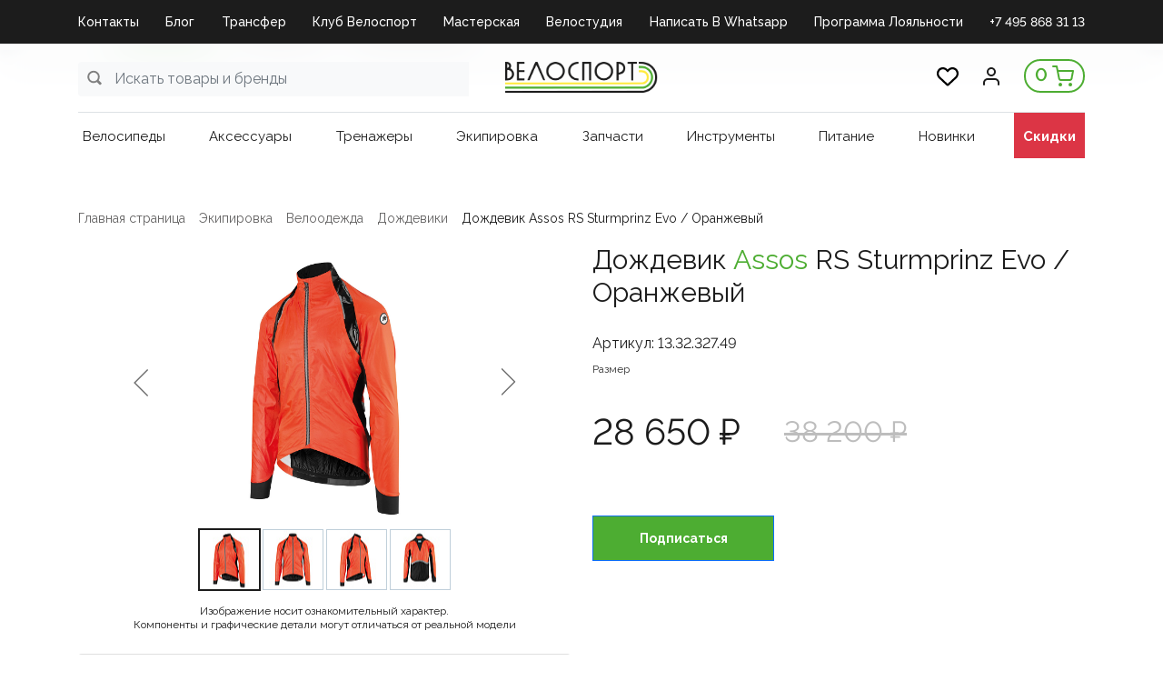

--- FILE ---
content_type: text/html; charset=UTF-8
request_url: https://velosport.ru/product/dozhdevik_assos_rs_sturmprinz_evo_oranzhevyy/
body_size: 57789
content:
<!DOCTYPE html>
<html xml:lang="ru" lang="ru">
<head>
    <meta http-equiv="X-UA-Compatible" content="IE=edge"/>
    <meta name="viewport" content="user-scalable=no, initial-scale=1.0, maximum-scale=1.0, width=device-width">
	

<link rel="apple-touch-icon" sizes="144x144" href="/apple-touch-icon.png">
<link rel="icon" type="image/png" sizes="32x32" href="/favicon-32x32.png">
<link rel="icon" type="image/png" sizes="16x16" href="/favicon-16x16.png">
<link rel="manifest" href="/site.webmanifest">
<link rel="mask-icon" href="/safari-pinned-tab.svg" color="#5bbad5">
<meta name="msapplication-TileColor" content="#da532c">
<meta name="theme-color" content="#ffffff">
<meta name="yandex-verification" content="1f3425075c1d54fd" />
<meta name="yandex-verification" content="f15a40e09d40b64b" />

<!-- Google tag (gtag.js) -->
<script async src="https://www.googletagmanager.com/gtag/js?id=G-80XQX9DQ7T"></script>
<script>
  window.dataLayer = window.dataLayer || [];
  function gtag(){dataLayer.push(arguments);}
  gtag('js', new Date());

  gtag('config', 'G-80XQX9DQ7T');
</script>
    <title>Дождевик Assos RS Sturmprinz Evo / Оранжевый - купить в магазине Велоспорт с самовывозом или доставкой по России</title>
	<meta http-equiv="Content-Type" content="text/html; charset=UTF-8" />
<meta name="robots" content="index, follow" />
<meta name="keywords" content="Велосипедный магазин, велосипеды, мастерская, велостудия, bikefit, спортивное питание, велотренажеры, велостанки, экипировка, велоодежда, велообувь, велоаксессуары, инструменты, запчасти, велохимия, шоссейные велосипеды, гравийные велосипеды, трековые велосипеды, горные велосипеды, ТТ велосипеды, детские велосипеды, электровелосипеды" />
<meta name="description" content="Дождевик Assos RS Sturmprinz Evo / Оранжевый в Велоспорт. Магазины в Москве и Самаре. Интернет магазин с доставкой по России и гарантией. Оплата картой, в рассрочку или наличными." />
<link href="/bitrix/js/ui/bootstrap4/css/bootstrap.min.css?1753298022146519" type="text/css"  rel="stylesheet" />
<link href="/bitrix/js/ui/design-tokens/dist/ui.design-tokens.min.css?175329802823463" type="text/css"  rel="stylesheet" />
<link href="/bitrix/js/ui/fonts/opensans/ui.font.opensans.min.css?17532980502320" type="text/css"  rel="stylesheet" />
<link href="/bitrix/js/main/popup/dist/main.popup.bundle.min.css?175329788928056" type="text/css"  rel="stylesheet" />
<link href="/bitrix/cache/css/s1/velosport/page_f2fdf40d1bf0ce44eacd6c164c263346/page_f2fdf40d1bf0ce44eacd6c164c263346_v1.css?1762967730130199" type="text/css"  rel="stylesheet" />
<link href="/bitrix/panel/main/popup.css?175329687122696" type="text/css"  rel="stylesheet" />
<link href="/bitrix/cache/css/s1/velosport/template_1c75ddab2bd45a56207e2c00a55ebc73/template_1c75ddab2bd45a56207e2c00a55ebc73_v1.css?176296772460635" type="text/css"  data-template-style="true" rel="stylesheet" />
<script>if(!window.BX)window.BX={};if(!window.BX.message)window.BX.message=function(mess){if(typeof mess==='object'){for(let i in mess) {BX.message[i]=mess[i];} return true;}};</script>
<script>(window.BX||top.BX).message({"JS_CORE_LOADING":"Загрузка...","JS_CORE_NO_DATA":"- Нет данных -","JS_CORE_WINDOW_CLOSE":"Закрыть","JS_CORE_WINDOW_EXPAND":"Развернуть","JS_CORE_WINDOW_NARROW":"Свернуть в окно","JS_CORE_WINDOW_SAVE":"Сохранить","JS_CORE_WINDOW_CANCEL":"Отменить","JS_CORE_WINDOW_CONTINUE":"Продолжить","JS_CORE_H":"ч","JS_CORE_M":"м","JS_CORE_S":"с","JSADM_AI_HIDE_EXTRA":"Скрыть лишние","JSADM_AI_ALL_NOTIF":"Показать все","JSADM_AUTH_REQ":"Требуется авторизация!","JS_CORE_WINDOW_AUTH":"Войти","JS_CORE_IMAGE_FULL":"Полный размер"});</script>

<script src="/bitrix/js/main/core/core.min.js?1756321267229643"></script>

<script>BX.Runtime.registerExtension({"name":"main.core","namespace":"BX","loaded":true});</script>
<script>BX.setJSList(["\/bitrix\/js\/main\/core\/core_ajax.js","\/bitrix\/js\/main\/core\/core_promise.js","\/bitrix\/js\/main\/polyfill\/promise\/js\/promise.js","\/bitrix\/js\/main\/loadext\/loadext.js","\/bitrix\/js\/main\/loadext\/extension.js","\/bitrix\/js\/main\/polyfill\/promise\/js\/promise.js","\/bitrix\/js\/main\/polyfill\/find\/js\/find.js","\/bitrix\/js\/main\/polyfill\/includes\/js\/includes.js","\/bitrix\/js\/main\/polyfill\/matches\/js\/matches.js","\/bitrix\/js\/ui\/polyfill\/closest\/js\/closest.js","\/bitrix\/js\/main\/polyfill\/fill\/main.polyfill.fill.js","\/bitrix\/js\/main\/polyfill\/find\/js\/find.js","\/bitrix\/js\/main\/polyfill\/matches\/js\/matches.js","\/bitrix\/js\/main\/polyfill\/core\/dist\/polyfill.bundle.js","\/bitrix\/js\/main\/core\/core.js","\/bitrix\/js\/main\/polyfill\/intersectionobserver\/js\/intersectionobserver.js","\/bitrix\/js\/main\/lazyload\/dist\/lazyload.bundle.js","\/bitrix\/js\/main\/polyfill\/core\/dist\/polyfill.bundle.js","\/bitrix\/js\/main\/parambag\/dist\/parambag.bundle.js"]);
</script>
<script>BX.Runtime.registerExtension({"name":"pull.protobuf","namespace":"BX","loaded":true});</script>
<script>BX.Runtime.registerExtension({"name":"rest.client","namespace":"window","loaded":true});</script>
<script>(window.BX||top.BX).message({"pull_server_enabled":"Y","pull_config_timestamp":1753209076,"shared_worker_allowed":"Y","pull_guest_mode":"N","pull_guest_user_id":0,"pull_worker_mtime":1753298016});(window.BX||top.BX).message({"PULL_OLD_REVISION":"Для продолжения корректной работы с сайтом необходимо перезагрузить страницу."});</script>
<script>BX.Runtime.registerExtension({"name":"pull.client","namespace":"BX","loaded":true});</script>
<script>BX.Runtime.registerExtension({"name":"pull","namespace":"window","loaded":true});</script>
<script>BX.Runtime.registerExtension({"name":"fx","namespace":"window","loaded":true});</script>
<script>BX.Runtime.registerExtension({"name":"jquery3","namespace":"window","loaded":true});</script>
<script>BX.Runtime.registerExtension({"name":"ui.bootstrap4","namespace":"window","loaded":true});</script>
<script>BX.Runtime.registerExtension({"name":"ui.design-tokens","namespace":"window","loaded":true});</script>
<script>BX.Runtime.registerExtension({"name":"main.pageobject","namespace":"BX","loaded":true});</script>
<script>(window.BX||top.BX).message({"JS_CORE_LOADING":"Загрузка...","JS_CORE_NO_DATA":"- Нет данных -","JS_CORE_WINDOW_CLOSE":"Закрыть","JS_CORE_WINDOW_EXPAND":"Развернуть","JS_CORE_WINDOW_NARROW":"Свернуть в окно","JS_CORE_WINDOW_SAVE":"Сохранить","JS_CORE_WINDOW_CANCEL":"Отменить","JS_CORE_WINDOW_CONTINUE":"Продолжить","JS_CORE_H":"ч","JS_CORE_M":"м","JS_CORE_S":"с","JSADM_AI_HIDE_EXTRA":"Скрыть лишние","JSADM_AI_ALL_NOTIF":"Показать все","JSADM_AUTH_REQ":"Требуется авторизация!","JS_CORE_WINDOW_AUTH":"Войти","JS_CORE_IMAGE_FULL":"Полный размер"});</script>
<script>BX.Runtime.registerExtension({"name":"window","namespace":"window","loaded":true});</script>
<script>BX.Runtime.registerExtension({"name":"ui.fonts.opensans","namespace":"window","loaded":true});</script>
<script>BX.Runtime.registerExtension({"name":"main.popup","namespace":"BX.Main","loaded":true});</script>
<script>BX.Runtime.registerExtension({"name":"popup","namespace":"window","loaded":true});</script>
<script type="extension/settings" data-extension="currency.currency-core">{"region":"ru"}</script>
<script>BX.Runtime.registerExtension({"name":"currency.currency-core","namespace":"BX.Currency","loaded":true});</script>
<script>BX.Runtime.registerExtension({"name":"currency","namespace":"window","loaded":true});</script>
<script>(window.BX||top.BX).message({"LANGUAGE_ID":"ru","FORMAT_DATE":"DD.MM.YYYY","FORMAT_DATETIME":"DD.MM.YYYY HH:MI:SS","COOKIE_PREFIX":"BITRIX_SM","SERVER_TZ_OFFSET":"10800","UTF_MODE":"Y","SITE_ID":"s1","SITE_DIR":"\/","USER_ID":"","SERVER_TIME":1765000801,"USER_TZ_OFFSET":0,"USER_TZ_AUTO":"Y","bitrix_sessid":"2ab07fbc0b4912daae092c3f3a8be76c"});</script>


<script  src="/bitrix/cache/js/s1/velosport/kernel_main/kernel_main_v1.js?1763017561228408"></script>
<script src="/bitrix/js/pull/protobuf/protobuf.min.js?175329801676433"></script>
<script src="/bitrix/js/pull/protobuf/model.min.js?175329801614190"></script>
<script src="/bitrix/js/rest/client/rest.client.min.js?17643264209240"></script>
<script src="/bitrix/js/pull/client/pull.client.min.js?175329801549849"></script>
<script src="/bitrix/js/maxma.loyalty/script.js?17618206403719"></script>
<script src="/bitrix/js/main/jquery/jquery-3.6.0.min.js?175329789689501"></script>
<script src="/bitrix/js/ui/bootstrap4/js/bootstrap.min.js?175329802254924"></script>
<script src="/bitrix/js/main/popup/dist/main.popup.bundle.min.js?175994373467261"></script>
<script src="/bitrix/js/currency/currency-core/dist/currency-core.bundle.min.js?17532981014569"></script>
<script src="/bitrix/js/currency/core_currency.min.js?1753298101835"></script>
<script src="/bitrix/js/yandex.metrika/script.js?17532981066603"></script>
<script>BX.setJSList(["\/bitrix\/js\/main\/core\/core_fx.js","\/bitrix\/js\/main\/pageobject\/dist\/pageobject.bundle.js","\/bitrix\/js\/main\/core\/core_window.js","\/bitrix\/js\/main\/date\/main.date.js","\/bitrix\/js\/main\/core\/core_date.js","\/bitrix\/js\/main\/dd.js","\/bitrix\/js\/main\/core\/core_uf.js","\/bitrix\/js\/main\/core\/core_dd.js","\/bitrix\/js\/main\/core\/core_tooltip.js","\/bitrix\/js\/main\/session.js","\/bitrix\/js\/main\/utils.js","\/local\/templates\/velosport\/libs\/slick\/slick.min.js","\/local\/templates\/velosport\/components\/bitrix\/catalog.element\/item\/script.js","\/bitrix\/components\/bitrix\/catalog.comments\/templates\/.default\/script.js","\/local\/templates\/velosport\/components\/bitrix\/catalog.product.subscribe\/.default\/script.js","\/local\/templates\/velosport\/components\/bitrix\/catalog.section\/slider\/script.js","\/local\/templates\/velosport\/components\/bitrix\/catalog.store.amount\/.default\/script.js","\/local\/templates\/velosport\/components\/bitrix\/catalog.section\/popular\/script.js","\/local\/templates\/velosport\/components\/bitrix\/catalog.item\/bootstrap_v4\/script.js","\/local\/templates\/velosport\/components\/bitrix\/catalog.products.viewed\/bootstrap_v4\/script.js","\/bitrix\/tools\/step2use.redirects\/js\/comp_js.js","\/local\/templates\/velosport\/libs\/material.form\/js\/jquery.material.form.min.js","\/local\/templates\/velosport\/js\/script.js","\/local\/templates\/velosport\/components\/bitrix\/menu\/top-menu\/script.js","\/local\/components\/bitrix\/search.title\/script.js","\/local\/templates\/velosport\/components\/prudinv\/sale.basket.basket.line\/header-cart\/script.js","\/local\/templates\/velosport\/components\/bitrix\/menu\/catalog-menu\/script.js","\/local\/templates\/velosport\/components\/bitrix\/system.auth.form\/auth\/script.js","\/local\/templates\/velosport\/js\/phoneinput.js","\/local\/templates\/velosport\/components\/bitrix\/menu\/footer-menu\/script.js"]);</script>
<script>BX.setCSSList(["\/local\/templates\/velosport\/components\/bitrix\/catalog.section.list\/bootstrap_v4\/style.css","\/local\/templates\/velosport\/components\/prudinv\/catalog\/new\/style.css","\/local\/templates\/velosport\/libs\/slick\/slick.css","\/local\/templates\/velosport\/libs\/slick\/slick-theme.css","\/local\/templates\/velosport\/components\/bitrix\/breadcrumb\/desktop\/style.css","\/local\/templates\/velosport\/components\/bitrix\/catalog.element\/item\/style.css","\/bitrix\/components\/bitrix\/catalog.comments\/templates\/.default\/style.css","\/bitrix\/components\/bitrix\/blog\/templates\/.default\/style.css","\/bitrix\/components\/bitrix\/blog\/templates\/.default\/themes\/green\/style.css","\/bitrix\/components\/bitrix\/catalog.comments\/templates\/.default\/themes\/green\/style.css","\/local\/templates\/velosport\/components\/bitrix\/catalog.product.subscribe\/.default\/style.css","\/local\/templates\/velosport\/components\/bitrix\/catalog.section\/slider\/style.css","\/local\/templates\/velosport\/components\/bitrix\/catalog.store.amount\/.default\/style.css","\/local\/templates\/velosport\/components\/bitrix\/catalog.section\/popular\/style.css","\/local\/templates\/velosport\/components\/bitrix\/catalog.item\/bootstrap_v4\/style.css","\/local\/templates\/velosport\/components\/bitrix\/catalog.products.viewed\/bootstrap_v4\/style.css","\/local\/templates\/velosport\/libs\/material.form\/css\/jquery.material.form.css","\/local\/templates\/velosport\/components\/bitrix\/menu\/top-menu\/style.css","\/local\/templates\/velosport\/components\/bitrix\/search.title\/search_main\/style.css","\/local\/templates\/velosport\/components\/prudinv\/sale.basket.basket.line\/header-cart\/style.css","\/local\/templates\/velosport\/components\/bitrix\/menu\/catalog-menu\/style.css","\/local\/templates\/velosport\/components\/bitrix\/search.title\/search\/style.css","\/local\/templates\/velosport\/components\/bitrix\/system.auth.form\/auth\/style.css","\/local\/templates\/velosport\/components\/bitrix\/menu\/footer-menu\/style.css","\/local\/templates\/velosport\/components\/bitrix\/menu\/mobile\/style.css","\/local\/templates\/velosport\/styles.css","\/local\/templates\/velosport\/template_styles.css"]);</script>
<script>
					(function () {
						"use strict";

						var counter = function ()
						{
							var cookie = (function (name) {
								var parts = ("; " + document.cookie).split("; " + name + "=");
								if (parts.length == 2) {
									try {return JSON.parse(decodeURIComponent(parts.pop().split(";").shift()));}
									catch (e) {}
								}
							})("BITRIX_CONVERSION_CONTEXT_s1");

							if (cookie && cookie.EXPIRE >= BX.message("SERVER_TIME"))
								return;

							var request = new XMLHttpRequest();
							request.open("POST", "/bitrix/tools/conversion/ajax_counter.php", true);
							request.setRequestHeader("Content-type", "application/x-www-form-urlencoded");
							request.send(
								"SITE_ID="+encodeURIComponent("s1")+
								"&sessid="+encodeURIComponent(BX.bitrix_sessid())+
								"&HTTP_REFERER="+encodeURIComponent(document.referrer)
							);
						};

						if (window.frameRequestStart === true)
							BX.addCustomEvent("onFrameDataReceived", counter);
						else
							BX.ready(counter);
					})();
				</script>
            <script type="text/javascript">
                window.dataLayerName = 'dataLayer';
                var dataLayerName = window.dataLayerName;
            </script>
            <!-- Yandex.Metrika counter -->
            <script type="text/javascript">
                (function (m, e, t, r, i, k, a) {
                    m[i] = m[i] || function () {
                        (m[i].a = m[i].a || []).push(arguments)
                    };
                    m[i].l = 1 * new Date();
                    k = e.createElement(t), a = e.getElementsByTagName(t)[0], k.async = 1, k.src = r, a.parentNode.insertBefore(k, a)
                })
                (window, document, "script", "https://mc.yandex.ru/metrika/tag.js", "ym");

                ym("95939551", "init", {
                    clickmap: true,
                    trackLinks: true,
                    accurateTrackBounce: true,
                    webvisor: true,
                    ecommerce: dataLayerName,
                    params: {
                        __ym: {
                            "ymCmsPlugin": {
                                "cms": "1c-bitrix",
                                "cmsVersion": "25.700",
                                "pluginVersion": "1.0.10",
                                'ymCmsRip': 1305823305                            }
                        }
                    }
                });

                document.addEventListener("DOMContentLoaded", function() {
                                    });

            </script>
            <!-- /Yandex.Metrika counter -->
                        <script type="text/javascript">
                window.dataLayerName = 'dataLayer';
                var dataLayerName = window.dataLayerName;
            </script>
            <!-- Yandex.Metrika counter -->
            <script type="text/javascript">
                (function (m, e, t, r, i, k, a) {
                    m[i] = m[i] || function () {
                        (m[i].a = m[i].a || []).push(arguments)
                    };
                    m[i].l = 1 * new Date();
                    k = e.createElement(t), a = e.getElementsByTagName(t)[0], k.async = 1, k.src = r, a.parentNode.insertBefore(k, a)
                })
                (window, document, "script", "https://mc.yandex.ru/metrika/tag.js", "ym");

                ym("94131336", "init", {
                    clickmap: true,
                    trackLinks: true,
                    accurateTrackBounce: true,
                    webvisor: true,
                    ecommerce: dataLayerName,
                    params: {
                        __ym: {
                            "ymCmsPlugin": {
                                "cms": "1c-bitrix",
                                "cmsVersion": "25.700",
                                "pluginVersion": "1.0.10",
                                'ymCmsRip': 1305823305                            }
                        }
                    }
                });

                document.addEventListener("DOMContentLoaded", function() {
                                    });

            </script>
            <!-- /Yandex.Metrika counter -->
                    <script type="text/javascript">
            window.counters = ["95939551","94131336"];
        </script>
        
<link rel='preconnect' href='https://fonts.googleapis.com'/>
<link rel='preconnect' href='https://fonts.gstatic.com' crossorigin/>
<link href='https://fonts.googleapis.com/css2?family=Raleway:wght@400;500;600;700&display=swap' rel='stylesheet' />
<script>window[window.dataLayerName] = window[window.dataLayerName] || [];</script>



<script  src="/bitrix/cache/js/s1/velosport/template_b87fbb06513ec3e6f23e009b81e31ef6/template_b87fbb06513ec3e6f23e009b81e31ef6_v1.js?176296772448149"></script>
<script  src="/bitrix/cache/js/s1/velosport/page_e801e94ef59621c89ef5a38352898ee7/page_e801e94ef59621c89ef5a38352898ee7_v1.js?1762967730243818"></script>

	<meta name="yandex-verification" content="b33fb66533ebad62" />
		<script src="//s.maxma.com/js/sdk.js" async></script>
</head>
<body class="bx-background-image " >
<div id="panel"></div>
<script type="text/javascript">
  (function(e) {
    e.ClTrack = e.ClTrack || function() { e.ClTrack.queue.push([arguments, +new Date()]) };
    e.ClTrack.queue = e.ClTrack.queue || [];
  })(window);
</script>
<div class="bx-wrapper" id="bx_eshop_wrap">
    <div class="header">
        <div class="d-none d-md-block">
			
    <div class="top-menu">
        <div class="container">
            <div class="row">
                <div class="col-md-12">
<ul id="horizontal-menu">


	
	
		
							<li><a href="/kontakty/" class=" root-item">Контакты</a></li>
			
		
	
	

	
	
		
							<li><a href="/blog/" class=" root-item">Блог</a></li>
			
		
	
	

	
	
		
							<li><a href="https://velosport.ru/velosport-club/lp/transfer_velosport/" class=" root-item">Трансфер</a></li>
			
		
	
	

	
	
		
							<li><a href="https://velosport.ru/velosport-club" class=" root-item">Клуб Велоспорт</a></li>
			
		
	
	

	
	
		
							<li><a href="https://velosport.ru/services/lp/masterskaya/" class=" root-item">Мастерская</a></li>
			
		
	
	

	
	
		
							<li><a href="https://velosport.ru/velosport-club/lp/velostudiya/" class=" root-item">Велостудия</a></li>
			
		
	
	

	
	
		
							<li><a href="https://api.whatsapp.com/send/?phone=79269160250" class=" root-item">Написать в Whatsapp</a></li>
			
		
	
	

	
	
		
							<li><a href="https://velosport.ru/velosport-club/lp/klubnaya-karta/" class=" root-item">Программа Лояльности</a></li>
			
		
	
	

	
	
		
							<li><a href="tel:+74958683113" class="TEL root-item">+7 495 868 31 13</a></li>
			
		
	
	


</ul>
<div class="menu-clear-left"></div>
                </div>
            </div>
        </div>
    </div>
        </div>
		        <div class="bx-header-section container">
            <div class="header-panel" id="header-line">
				<div class="d-block d-md-none bx-menu-button-mobile" data-role='bx-menu-button-mobile-position'></div>
                <!--region bx-header-->
                <div class="header-left">
                    <div class="d-block">
						<div id="header-line" class="bx-searchtitle  bx-green">
	<form action="/catalog/">
		<div class="input-group">
			<input id="title-search-input-main" type="text" name="q" value="" autocomplete="off" class="form-control search-input" placeholder="Искать товары и бренды"/>
            <button class="search-title-button svg-gray" type="submit" name="s">&nbsp;</button>
		</div>
	</form>
</div>
<script>
	BX.ready(function(){
		BX.addCustomEvent(BX('header-line'), "OnNodeLayoutChange", function(){
			console.log('booooo');
			/*if (parseInt($(window).width()) < 768) {
				console.log('OnNodeLayoutChange - mobile');
				$('.title-search-result').addClass('mobile');
			} else {
				console.log('OnNodeLayoutChange - desktop');
				$('.title-search-result').addClass('desktop');
			}*/
		});
		new JCTitleSearch({
			'AJAX_PAGE' : '/product/dozhdevik_assos_rs_sturmprinz_evo_oranzhevyy/?productID=dozhdevik_assos_rs_sturmprinz_evo_oranzhevyy',
            'CONTAINER_ID': 'header-line',
            'INPUT_ID': 'title-search-input-main',
			'MIN_QUERY_LEN': 2
		});
	});
</script>

                    </div>
                </div>                <div class="col-auto bx-header-logo">
                    <a class="bx-logo-block" href="/">
						<img src="/include/logo.png"/>                    </a>
                </div>                <div class="header-right">
                    <a href="/personal/favorite" class="mr-4 d-none d-md-block">
                        <img src="/images/favorite.svg" alt="favorite" style="width: 24px; height: 24px;">
                    </a>
                    <div class="profile-button mr-1 mr-md-4">
						                            <a href="javascript:void(0)" class="left-button" id="login-button">
                                <img src="/images/profile.svg" alt="profile">
                            </a>
						                    </div>
                    <div class="col-auto bx-header-personal">
						<script>
var bx_basketbSe3ZU = new BitrixSmallCart;
</script>
<div id="bx_basketbSe3ZU" class="bx-basket bx-opener"><!--'start_frame_cache_bx_basketbSe3ZU'--><div class="basket-line">
                    <a href="/personal/cart/"><span>0</span><img src="/images/cart.svg"></a>
            </div><!--'end_frame_cache_bx_basketbSe3ZU'--></div>
<script type="text/javascript">
	bx_basketbSe3ZU.siteId       = 's1';
	bx_basketbSe3ZU.cartId       = 'bx_basketbSe3ZU';
	bx_basketbSe3ZU.ajaxPath     = '/local/components/prudinv/sale.basket.basket.line/ajax.php';
	bx_basketbSe3ZU.templateName = 'header-cart';
	bx_basketbSe3ZU.arParams     =  {'PATH_TO_BASKET':'/personal/cart/','PATH_TO_PERSONAL':'/personal/','SHOW_PERSONAL_LINK':'N','SHOW_NUM_PRODUCTS':'Y','SHOW_TOTAL_PRICE':'Y','SHOW_PRODUCTS':'Y','POSITION_FIXED':'N','SHOW_AUTHOR':'N','PATH_TO_REGISTER':'/login/','PATH_TO_PROFILE':'/personal/','COMPONENT_TEMPLATE':'header-cart','PATH_TO_ORDER':'/personal/order/make/','SHOW_EMPTY_VALUES':'Y','PATH_TO_AUTHORIZE':'/login/','SHOW_REGISTRATION':'N','SHOW_DELAY':'N','SHOW_NOTAVAIL':'N','SHOW_IMAGE':'Y','SHOW_PRICE':'Y','SHOW_SUMMARY':'N','HIDE_ON_BASKET_PAGES':'N','POSITION_HORIZONTAL':'right','POSITION_VERTICAL':'top','MAX_IMAGE_SIZE':'100','CACHE_TYPE':'A','AJAX':'N','~PATH_TO_BASKET':'/personal/cart/','~PATH_TO_PERSONAL':'/personal/','~SHOW_PERSONAL_LINK':'N','~SHOW_NUM_PRODUCTS':'Y','~SHOW_TOTAL_PRICE':'Y','~SHOW_PRODUCTS':'Y','~POSITION_FIXED':'N','~SHOW_AUTHOR':'N','~PATH_TO_REGISTER':'/login/','~PATH_TO_PROFILE':'/personal/','~COMPONENT_TEMPLATE':'header-cart','~PATH_TO_ORDER':'/personal/order/make/','~SHOW_EMPTY_VALUES':'Y','~PATH_TO_AUTHORIZE':'/login/','~SHOW_REGISTRATION':'N','~SHOW_DELAY':'N','~SHOW_NOTAVAIL':'N','~SHOW_IMAGE':'Y','~SHOW_PRICE':'Y','~SHOW_SUMMARY':'N','~HIDE_ON_BASKET_PAGES':'N','~POSITION_HORIZONTAL':'right','~POSITION_VERTICAL':'top','~MAX_IMAGE_SIZE':'100','~CACHE_TYPE':'A','~AJAX':'N','cartId':'bx_basketbSe3ZU'}; // TODO \Bitrix\Main\Web\Json::encode
	bx_basketbSe3ZU.closeMessage = 'Скрыть';
	bx_basketbSe3ZU.openMessage  = 'Раскрыть';
	bx_basketbSe3ZU.activate();
</script>                    </div>
                </div>
            </div>
            <!--endregion-->
       

                    <!--region menu-->
					<div class="row d-none d-md-block">
                <div class="col-md-12">
					<div class="bx-top-nav bx-green" id="catalog_menu_QCJ7Jg">
<a href="javascript:void(0);" class="d-block d-md-none closeMenu">&times;</a>
    <nav class="bx-top-nav-container" id="cont_catalog_menu_QCJ7Jg">
        <ul class="bx-nav-list-1-lvl" id="ul_catalog_menu_QCJ7Jg">
			                <li data-item-id="1326689376"
                        class="bx-nav-1-lvl bx-nav-list-0-col d-none d-md-block mnu-1326689376"										                >
                    <a
                            class="bx-nav-1-lvl-link"
                            href="/catalog/"
						                    >
					<span class="bx-nav-1-lvl-link-text">
						Каталог											</span>
                    </a>
					                </li>
				                <li data-item-id="3449267245"
                        class="bx-nav-1-lvl bx-nav-list-0-col d-block d-md-none mnu-3449267245 toggetCatalogInner"										                >
                    <a
                            class="bx-nav-1-lvl-link"
                            href="javascript:void(100)"
						                    >
					<span class="bx-nav-1-lvl-link-text">
						Каталог											</span>
                    </a>
					                </li>
				                <li data-item-id="1697005876"
                        class="bx-nav-1-lvl bx-nav-list-0-col d-none d-md-block mnu-1697005876"										                        data-menu-block="catalog-menu-block_velosipedy"
					                >
                    <a
                            class="bx-nav-1-lvl-link"
                            href="/catalog/velosipedy/"
						                    >
					<span class="bx-nav-1-lvl-link-text">
						Велосипеды											</span>
                    </a>
					                </li>
				                <li data-item-id="1654725533"
                        class="bx-nav-1-lvl bx-nav-list-1-col d-block d-md-none mnu-1654725533 catalogInner"										                >
                    <a
                            class="bx-nav-1-lvl-link"
                            href="/catalog/velosipedy/"
						                    >
					<span class="bx-nav-1-lvl-link-text">
						Велосипеды											</span>
                    </a>
					                </li>
				                <li data-item-id="2084401269"
                        class="bx-nav-1-lvl bx-nav-list-0-col d-none d-md-block mnu-2084401269"										                        data-menu-block="catalog-menu-block_aksecsuary"
					                >
                    <a
                            class="bx-nav-1-lvl-link"
                            href="/catalog/aksecsuary/"
						                    >
					<span class="bx-nav-1-lvl-link-text">
						Аксеcсуары											</span>
                    </a>
					                </li>
				                <li data-item-id="2208698840"
                        class="bx-nav-1-lvl bx-nav-list-0-col d-block d-md-none mnu-2208698840 catalogInner"										                >
                    <a
                            class="bx-nav-1-lvl-link"
                            href="/catalog/aksecsuary/"
						                    >
					<span class="bx-nav-1-lvl-link-text">
						Аксеcсуары											</span>
                    </a>
					                </li>
				                <li data-item-id="1460675510"
                        class="bx-nav-1-lvl bx-nav-list-0-col d-none d-md-block mnu-1460675510"										                        data-menu-block="catalog-menu-block_trenazhery"
					                >
                    <a
                            class="bx-nav-1-lvl-link"
                            href="/catalog/trenazhery/"
						                    >
					<span class="bx-nav-1-lvl-link-text">
						Тренажеры											</span>
                    </a>
					                </li>
				                <li data-item-id="2727243867"
                        class="bx-nav-1-lvl bx-nav-list-0-col d-block d-md-none mnu-2727243867 catalogInner"										                >
                    <a
                            class="bx-nav-1-lvl-link"
                            href="/catalog/trenazhery/"
						                    >
					<span class="bx-nav-1-lvl-link-text">
						Тренажеры											</span>
                    </a>
					                </li>
				                <li data-item-id="1309348599"
                        class="bx-nav-1-lvl bx-nav-list-0-col d-none d-md-block mnu-1309348599"										                        data-menu-block="catalog-menu-block_ekipirovka"
					                >
                    <a
                            class="bx-nav-1-lvl-link"
                            href="/catalog/ekipirovka/"
						                    >
					<span class="bx-nav-1-lvl-link-text">
						Экипировка											</span>
                    </a>
					                </li>
				                <li data-item-id="664074674"
                        class="bx-nav-1-lvl bx-nav-list-0-col d-block d-md-none mnu-664074674 catalogInner"										                >
                    <a
                            class="bx-nav-1-lvl-link"
                            href="/catalog/ekipirovka/"
						                    >
					<span class="bx-nav-1-lvl-link-text">
						Экипировка											</span>
                    </a>
					                </li>
				                <li data-item-id="21660720"
                        class="bx-nav-1-lvl bx-nav-list-0-col d-none d-md-block mnu-21660720"										                        data-menu-block="catalog-menu-block_zapchasti"
					                >
                    <a
                            class="bx-nav-1-lvl-link"
                            href="/catalog/zapchasti/"
						                    >
					<span class="bx-nav-1-lvl-link-text">
						Запчасти											</span>
                    </a>
					                </li>
				                <li data-item-id="3114178683"
                        class="bx-nav-1-lvl bx-nav-list-0-col d-block d-md-none mnu-3114178683 catalogInner"										                >
                    <a
                            class="bx-nav-1-lvl-link"
                            href="/catalog/zapchasti/"
						                    >
					<span class="bx-nav-1-lvl-link-text">
						Запчасти											</span>
                    </a>
					                </li>
				                <li data-item-id="408008049"
                        class="bx-nav-1-lvl bx-nav-list-0-col d-none d-md-block mnu-408008049"										                        data-menu-block="catalog-menu-block_instrumenty"
					                >
                    <a
                            class="bx-nav-1-lvl-link"
                            href="/catalog/instrumenty/"
						                    >
					<span class="bx-nav-1-lvl-link-text">
						Инструменты											</span>
                    </a>
					                </li>
				                <li data-item-id="176816562"
                        class="bx-nav-1-lvl bx-nav-list-0-col d-block d-md-none mnu-176816562 catalogInner"										                >
                    <a
                            class="bx-nav-1-lvl-link"
                            href="/catalog/instrumenty/"
						                    >
					<span class="bx-nav-1-lvl-link-text">
						Инструменты											</span>
                    </a>
					                </li>
				                <li data-item-id="863823538"
                        class="bx-nav-1-lvl bx-nav-list-0-col d-none d-md-block mnu-863823538"										                        data-menu-block="catalog-menu-block_pitanie"
					                >
                    <a
                            class="bx-nav-1-lvl-link"
                            href="/catalog/pitanie/"
						                    >
					<span class="bx-nav-1-lvl-link-text">
						Питание											</span>
                    </a>
					                </li>
				                <li data-item-id="3273138893"
                        class="bx-nav-1-lvl bx-nav-list-0-col d-block d-md-none mnu-3273138893 catalogInner"										                >
                    <a
                            class="bx-nav-1-lvl-link"
                            href="/catalog/pitanie/"
						                    >
					<span class="bx-nav-1-lvl-link-text">
						Питание											</span>
                    </a>
					                </li>
				                <li data-item-id="331794971"
                        class="bx-nav-1-lvl bx-nav-list-0-col mnu-331794971 catalogInner"										                >
                    <a
                            class="bx-nav-1-lvl-link"
                            href="/catalog/new/"
						                    >
					<span class="bx-nav-1-lvl-link-text">
						Новинки											</span>
                    </a>
					                </li>
				                <li data-item-id="4266848904"
                        class="bx-nav-1-lvl bx-nav-list-0-col mnu-4266848904 catalogInner mnu-sale"										                >
                    <a
                            class="bx-nav-1-lvl-link"
                            href="/catalog/sale/"
						                    >
					<span class="bx-nav-1-lvl-link-text">
						Скидки											</span>
                    </a>
					                </li>
				                <li data-item-id="1121506397"
                        class="bx-nav-1-lvl bx-nav-list-0-col d-block d-md-none mnu-1121506397"										                >
                    <a
                            class="bx-nav-1-lvl-link"
                            href="javascript:void(0);"
						                    >
					<span class="bx-nav-1-lvl-link-text">
						Услуги											</span>
                    </a>
					                </li>
				                <li data-item-id="2330702864"
                        class="bx-nav-1-lvl bx-nav-list-0-col d-block d-md-none mnu-2330702864"										                >
                    <a
                            class="bx-nav-1-lvl-link"
                            href="https://velosport.ru/services/lp/masterskaya/"
						                    >
					<span class="bx-nav-1-lvl-link-text">
						Мастерская											</span>
                    </a>
					                </li>
				                <li data-item-id="790346664"
                        class="bx-nav-1-lvl bx-nav-list-0-col d-block d-md-none mnu-790346664"										                >
                    <a
                            class="bx-nav-1-lvl-link"
                            href="/laboratoriya/"
						                    >
					<span class="bx-nav-1-lvl-link-text">
						Лаборатория											</span>
                    </a>
					                </li>
				                <li data-item-id="3252507301"
                        class="bx-nav-1-lvl bx-nav-list-0-col d-block d-md-none mnu-3252507301"										                >
                    <a
                            class="bx-nav-1-lvl-link"
                            href="https://velosport.ru/services/lp/transfer/"
						                    >
					<span class="bx-nav-1-lvl-link-text">
						Трансфер											</span>
                    </a>
					                </li>
				                <li data-item-id="2147611848"
                        class="bx-nav-1-lvl bx-nav-list-0-col d-block d-md-none mnu-2147611848"										                >
                    <a
                            class="bx-nav-1-lvl-link"
                            href="/brands/"
						                    >
					<span class="bx-nav-1-lvl-link-text">
						Бренды											</span>
                    </a>
					                </li>
				                <li data-item-id="2411394239"
                        class="bx-nav-1-lvl bx-nav-list-0-col d-block d-md-none mnu-2411394239"										                >
                    <a
                            class="bx-nav-1-lvl-link"
                            href="/kontakty/"
						                    >
					<span class="bx-nav-1-lvl-link-text">
						Контакты											</span>
                    </a>
					                </li>
				                <li data-item-id="1601616230"
                        class="bx-nav-1-lvl bx-nav-list-0-col d-block d-md-none mnu-1601616230"										                >
                    <a
                            class="bx-nav-1-lvl-link"
                            href="https://api.whatsapp.com/send/?phone=79269160250"
						                    >
					<span class="bx-nav-1-lvl-link-text">
						Написать в Whatsapp											</span>
                    </a>
					                </li>
				        </ul>
    </nav>
</div>
<script>
    BX.ready(function () {
        window.obj_catalog_menu_QCJ7Jg = new BX.Main.MenuComponent.CatalogHorizontal('catalog_menu_QCJ7Jg', {'1326689376':{'PICTURE':'','DESC':''},'3449267245':{'PICTURE':'','DESC':''},'1697005876':{'PICTURE':'','DESC':''},'1654725533':{'PICTURE':'/upload/resize_cache/iblock/0e7/240_700_1/gbwnqukixinpn0iyf09s94u5ggynrimd.PNG','DESC':''},'2084401269':{'PICTURE':'','DESC':''},'2208698840':{'PICTURE':false,'DESC':''},'1460675510':{'PICTURE':'','DESC':''},'2727243867':{'PICTURE':false,'DESC':''},'1309348599':{'PICTURE':'','DESC':''},'664074674':{'PICTURE':false,'DESC':''},'21660720':{'PICTURE':'','DESC':''},'3114178683':{'PICTURE':false,'DESC':''},'408008049':{'PICTURE':'','DESC':''},'176816562':{'PICTURE':false,'DESC':''},'863823538':{'PICTURE':'','DESC':''},'3273138893':{'PICTURE':false,'DESC':''},'331794971':{'PICTURE':'','DESC':''},'4266848904':{'PICTURE':'','DESC':''},'1121506397':{'PICTURE':'','DESC':''},'2330702864':{'PICTURE':'','DESC':''},'790346664':{'PICTURE':'','DESC':''},'3252507301':{'PICTURE':'','DESC':''},'2147611848':{'PICTURE':'','DESC':''},'2411394239':{'PICTURE':'','DESC':''},'1601616230':{'PICTURE':'','DESC':''}});
    });
</script>                </div>
            </div>
            <!--endregion-->



            <!--region search.title -->
			            <!--endregion-->
        </div>
		


    </div>
    <div class="search-drawer container">
        <div class="row">
            <div class="col-md-12">
				<div id="search" class="bx-searchtitle  bx-green">
	<form action="/catalog/">
		<div class="input-group">
            <button class="search-title-button svg-gray" type="submit" name="s">&nbsp;</button>
			<input id="title-search-input" type="text" name="q" value="" autocomplete="off" class="form-control search-input" placeholder="Искать товары и бренды"/>
		</div>
	</form>
</div>
<script>
	BX.ready(function(){
		new JCTitleSearch({
			'AJAX_PAGE' : '/product/dozhdevik_assos_rs_sturmprinz_evo_oranzhevyy/?productID=dozhdevik_assos_rs_sturmprinz_evo_oranzhevyy',
			'CONTAINER_ID': 'search',
			'INPUT_ID': 'title-search-input',
			'MIN_QUERY_LEN': 2
		});
	});
</script>

            </div>
        </div>
    </div>	        <div class="drawer-background "></div>
        <div class="login-drawer drawer ">
            <a href="javascript:void(0)" id="login-close-button">←</a>
            <h2>Вход в личный<br>кабинет</h2>			
<div class="bx-system-auth-form">

                    <div class="description personal my-3 active">
            
			                Мы отправим на номер SMS-сообщение<br> с кодом подтверждения.
				<br>
				<a href="javascript:void(0);" id="tglEmailAuth">Войти по логину и паролю</a>
				<a href="javascript:void(0);" id="tglPhoneAuth" style="display:none;">Войти по SMS</a>
				<script>
				$(function(){
					$('#tglEmailAuth, #tglPhoneAuth').click(function(){
						$('#authByPhoneForm,#authByEmailForm,#tglEmailAuth, #tglPhoneAuth').toggle();
					});
				});
				</script>
            			
        </div>
        <form name="system_auth_form6zOYVN" id="authByPhoneForm" method="post" target="_top" action="/product/dozhdevik_assos_rs_sturmprinz_evo_oranzhevyy/?login=yes&amp;productID=dozhdevik_assos_rs_sturmprinz_evo_oranzhevyy" class="material">
                            <input type="hidden" name="backurl" value="/product/dozhdevik_assos_rs_sturmprinz_evo_oranzhevyy/?productID=dozhdevik_assos_rs_sturmprinz_evo_oranzhevyy"/>
                                        <input type="hidden" name="USER_TYPE" value="PERSONAL"/>
                        <input type="hidden" name="AUTH_FORM" value="Y"/>
            <input type="hidden" name="TYPE" value="AUTH"/>
            <div class="personal active">
                                    <input type="text" name="USER_PHONE" data-tel-input maxlength="20" value="" size="17" placeholder="Номер телефона"/>
                    <div class="d-flex my-5">
                        <input type="submit" name="Phone" value="Получить код" class="login-button fb50"/>
                                                    <div class="fb30px"></div>
                            <noindex class="fb50"><a href="/personal/register.php?user_type=personal" rel="nofollow" class="register-button">Зарегистрироваться</a></noindex>
                                            </div>
                
            </div>
                    </form>
		<form name="system_auth_form6zOYVN_byemail" style="display:none;" id="authByEmailForm" method="post" target="_top" action="/product/dozhdevik_assos_rs_sturmprinz_evo_oranzhevyy/?login=yes&amp;productID=dozhdevik_assos_rs_sturmprinz_evo_oranzhevyy" class="material">
                            <input type="hidden" name="backurl" value="/product/dozhdevik_assos_rs_sturmprinz_evo_oranzhevyy/?productID=dozhdevik_assos_rs_sturmprinz_evo_oranzhevyy"/>
                                        <input type="hidden" name="USER_TYPE" value="PERSONAL"/>
                        <input type="hidden" name="AUTH_FORM" value="Y"/>
            <input type="hidden" name="TYPE" value="AUTH"/>
			<input type="text" name="USER_LOGIN" maxlength="50" value="" size="17" placeholder="E-mail"/>
                <script>
                    BX.ready(function () {
                        var loginCookie = BX.getCookie("BITRIX_SM_LOGIN");
                        if (loginCookie) {
                            var form = document.forms["system_auth_form6zOYVN"];
                            var loginInput = form.elements["USER_LOGIN"];
                            loginInput.value = loginCookie;
                        }
                    });
                </script>
                <input type="password" name="USER_PASSWORD" maxlength="255" size="17" autocomplete="off" placeholder="Пароль"/>
                <div class="d-flex my-5">
                    <input type="submit" name="Login" value="Войти" class="login-button fb50"/>
                                            <div class="fb30px"></div>
                        <noindex class="fb50"><a href="/personal/register.php?user_type=company" rel="nofollow" class="register-button">Зарегистрироваться</a></noindex>
                                    </div>				
		</form>

    </div>
        </div>
	    <div class="workarea">
<div class="container mt-4 mt-md-5">
	<div class="row"><div class="col-md-12"><link href="/bitrix/css/main/font-awesome.css?175329838028777" type="text/css" rel="stylesheet" />
<div class="bx-breadcrumb d-none d-md-block">
			<div class="bx-breadcrumb-item" id="bx_breadcrumb_0" >
				
				<a href="/" title="Главная страница" >
					<span>Главная страница</span>
				</a>
			</div>
			<div class="bx-breadcrumb-item" id="bx_breadcrumb_1" >
				<div class="delimiter"><i class="fa fa-chevron-right" aria-hidden="true"></i>
</div>
				<a href="/catalog/ekipirovka/" title="Экипировка" >
					<span>Экипировка</span>
				</a>
			</div>
			<div class="bx-breadcrumb-item" id="bx_breadcrumb_2" >
				<div class="delimiter"><i class="fa fa-chevron-right" aria-hidden="true"></i>
</div>
				<a href="/catalog/veloodezhda/" title="Велоодежда" >
					<span>Велоодежда</span>
				</a>
			</div>
			<div class="bx-breadcrumb-item" id="bx_breadcrumb_3" >
				<div class="delimiter"><i class="fa fa-chevron-right" aria-hidden="true"></i>
</div>
				<a href="/catalog/dozhdeviki/" title="Дождевики" >
					<span>Дождевики</span>
				</a>
			</div>
			<div class="bx-breadcrumb-item">
				<div class="delimiter"><i class="fa fa-chevron-right" aria-hidden="true"></i>
</div>
				<span>Дождевик Assos RS Sturmprinz Evo / Оранжевый</span>
			</div><div style="clear:both"></div></div></div></div><script type="application/ld+json">{"@context":"https:\/\/schema.org","@type":"BreadcrumbList","itemListElement":[{"@type":"ListItem","position":1,"item":{"@id":"https:\/\/velosport.ru\/","name":"\u0413\u043b\u0430\u0432\u043d\u0430\u044f \u0441\u0442\u0440\u0430\u043d\u0438\u0446\u0430"}},{"@type":"ListItem","position":2,"item":{"@id":"https:\/\/velosport.ru\/catalog\/ekipirovka\/","name":"\u042d\u043a\u0438\u043f\u0438\u0440\u043e\u0432\u043a\u0430"}},{"@type":"ListItem","position":3,"item":{"@id":"https:\/\/velosport.ru\/catalog\/veloodezhda\/","name":"\u0412\u0435\u043b\u043e\u043e\u0434\u0435\u0436\u0434\u0430"}},{"@type":"ListItem","position":4,"item":{"@id":"https:\/\/velosport.ru\/catalog\/dozhdeviki\/","name":"\u0414\u043e\u0436\u0434\u0435\u0432\u0438\u043a\u0438"}},{"@type":"ListItem","position":5,"item":{"@id":"https:\/\/velosport.ru\/product\/dozhdevik_assos_rs_sturmprinz_evo_oranzhevyy\/","name":"\u0414\u043e\u0436\u0434\u0435\u0432\u0438\u043a Assos RS Sturmprinz Evo \/ \u041e\u0440\u0430\u043d\u0436\u0435\u0432\u044b\u0439"}}]}</script></div>
<div class="container px-0">
    <div class="row bx-green">
        <div class='col'>
			    <div class="container bx-catalog-element bx-green" id="bx_117848907_14102" >
					        <div class="row">
            <div class="col-md-6 col-12">
			<div class=" h1 mb-4 d-block d-md-none">Дождевик <span class="green">Assos</span> RS Sturmprinz Evo / Оранжевый</div>
                <div class="product-item-detail-slider-container" id="bx_117848907_14102_big_slider">
                    <span class="product-item-detail-slider-close" data-entity="close-popup"></span>
                    <div class="product-item-detail-slider-block
				"
                         data-entity="images-slider-block">
                        <span class="product-item-detail-slider-left" data-entity="slider-control-left" style="display: none;"></span>
                        <span class="product-item-detail-slider-right" data-entity="slider-control-right" style="display: none;"></span>
                        <div class="product-item-label-text product-item-label-big product-item-label-top product-item-label-left" id="bx_117848907_14102_sticker"
							style="display: none;">
							                        </div>
						                        <div class="product-item-detail-slider-images-container" data-entity="images-container">
							                                    <div class="product-item-detail-slider-image active" data-entity="image" data-id="11583600">
                                        <img src="https://velosport.ru/upload/resize_cache/iblock/413/400_400_1/1zu1obupwig71qytmyhe4tlym53diius.jpg" alt="Дождевик Assos RS Sturmprinz Evo / Оранжевый" title="Дождевик Assos RS Sturmprinz Evo / Оранжевый">
                                    </div>
									                                    <div class="product-item-detail-slider-image" data-entity="image" data-id="13811613">
                                        <img src="https://velosport.ru/upload/resize_cache/iblock/3fc/400_400_1/f19ww16o0v7eowo0muekiacci4j9zi3m.jpg" alt="Дождевик Assos RS Sturmprinz Evo / Оранжевый" title="Дождевик Assos RS Sturmprinz Evo / Оранжевый">
                                    </div>
									                                    <div class="product-item-detail-slider-image" data-entity="image" data-id="13811614">
                                        <img src="https://velosport.ru/upload/resize_cache/iblock/c04/400_400_1/9fo9wuwbkaiap3ysf89ea41k7qv9t96b.jpg" alt="Дождевик Assos RS Sturmprinz Evo / Оранжевый" title="Дождевик Assos RS Sturmprinz Evo / Оранжевый">
                                    </div>
									                                    <div class="product-item-detail-slider-image" data-entity="image" data-id="13811615">
                                        <img src="https://velosport.ru/upload/resize_cache/iblock/d2a/400_400_1/2j3jng27wzpavre01ax90q8167hl5tal.jpg" alt="Дождевик Assos RS Sturmprinz Evo / Оранжевый" title="Дождевик Assos RS Sturmprinz Evo / Оранжевый">
                                    </div>
									                        </div>
                    </div>
					                                <div class="product-item-detail-slider-controls-block" id="bx_117848907_14102_slider_cont_14766" style="display: ;">
									                                        <div class="product-item-detail-slider-controls-image active"
                                             data-entity="slider-control" data-value="14766_11583600">
                                            <img src="/upload/resize_cache/iblock/413/65_65_1/1zu1obupwig71qytmyhe4tlym53diius.jpg">
                                        </div>
										                                        <div class="product-item-detail-slider-controls-image"
                                             data-entity="slider-control" data-value="14766_13811613">
                                            <img src="/upload/resize_cache/iblock/3fc/65_65_1/f19ww16o0v7eowo0muekiacci4j9zi3m.jpg">
                                        </div>
										                                        <div class="product-item-detail-slider-controls-image"
                                             data-entity="slider-control" data-value="14766_13811614">
                                            <img src="/upload/resize_cache/iblock/c04/65_65_1/9fo9wuwbkaiap3ysf89ea41k7qv9t96b.jpg">
                                        </div>
										                                        <div class="product-item-detail-slider-controls-image"
                                             data-entity="slider-control" data-value="14766_13811615">
                                            <img src="/upload/resize_cache/iblock/d2a/65_65_1/2j3jng27wzpavre01ax90q8167hl5tal.jpg">
                                        </div>
										                                </div>
								                                <div class="product-item-detail-slider-controls-block" id="bx_117848907_14102_slider_cont_14767" style="display: none;">
									                                        <div class="product-item-detail-slider-controls-image active"
                                             data-entity="slider-control" data-value="14767_11583600">
                                            <img src="/upload/resize_cache/iblock/413/65_65_1/1zu1obupwig71qytmyhe4tlym53diius.jpg">
                                        </div>
										                                        <div class="product-item-detail-slider-controls-image"
                                             data-entity="slider-control" data-value="14767_13811613">
                                            <img src="/upload/resize_cache/iblock/3fc/65_65_1/f19ww16o0v7eowo0muekiacci4j9zi3m.jpg">
                                        </div>
										                                        <div class="product-item-detail-slider-controls-image"
                                             data-entity="slider-control" data-value="14767_13811614">
                                            <img src="/upload/resize_cache/iblock/c04/65_65_1/9fo9wuwbkaiap3ysf89ea41k7qv9t96b.jpg">
                                        </div>
										                                        <div class="product-item-detail-slider-controls-image"
                                             data-entity="slider-control" data-value="14767_13811615">
                                            <img src="/upload/resize_cache/iblock/d2a/65_65_1/2j3jng27wzpavre01ax90q8167hl5tal.jpg">
                                        </div>
										                                </div>
								                                <div class="product-item-detail-slider-controls-block" id="bx_117848907_14102_slider_cont_14769" style="display: none;">
									                                        <div class="product-item-detail-slider-controls-image active"
                                             data-entity="slider-control" data-value="14769_11583600">
                                            <img src="/upload/resize_cache/iblock/413/65_65_1/1zu1obupwig71qytmyhe4tlym53diius.jpg">
                                        </div>
										                                        <div class="product-item-detail-slider-controls-image"
                                             data-entity="slider-control" data-value="14769_13811613">
                                            <img src="/upload/resize_cache/iblock/3fc/65_65_1/f19ww16o0v7eowo0muekiacci4j9zi3m.jpg">
                                        </div>
										                                        <div class="product-item-detail-slider-controls-image"
                                             data-entity="slider-control" data-value="14769_13811614">
                                            <img src="/upload/resize_cache/iblock/c04/65_65_1/9fo9wuwbkaiap3ysf89ea41k7qv9t96b.jpg">
                                        </div>
										                                        <div class="product-item-detail-slider-controls-image"
                                             data-entity="slider-control" data-value="14769_13811615">
                                            <img src="/upload/resize_cache/iblock/d2a/65_65_1/2j3jng27wzpavre01ax90q8167hl5tal.jpg">
                                        </div>
										                                </div>
								                                <div class="product-item-detail-slider-controls-block" id="bx_117848907_14102_slider_cont_14768" style="display: none;">
									                                        <div class="product-item-detail-slider-controls-image active"
                                             data-entity="slider-control" data-value="14768_11583600">
                                            <img src="/upload/resize_cache/iblock/413/65_65_1/1zu1obupwig71qytmyhe4tlym53diius.jpg">
                                        </div>
										                                        <div class="product-item-detail-slider-controls-image"
                                             data-entity="slider-control" data-value="14768_13811613">
                                            <img src="/upload/resize_cache/iblock/3fc/65_65_1/f19ww16o0v7eowo0muekiacci4j9zi3m.jpg">
                                        </div>
										                                        <div class="product-item-detail-slider-controls-image"
                                             data-entity="slider-control" data-value="14768_13811614">
                                            <img src="/upload/resize_cache/iblock/c04/65_65_1/9fo9wuwbkaiap3ysf89ea41k7qv9t96b.jpg">
                                        </div>
										                                        <div class="product-item-detail-slider-controls-image"
                                             data-entity="slider-control" data-value="14768_13811615">
                                            <img src="/upload/resize_cache/iblock/d2a/65_65_1/2j3jng27wzpavre01ax90q8167hl5tal.jpg">
                                        </div>
										                                </div>
								                                <div class="product-item-detail-slider-controls-block" id="bx_117848907_14102_slider_cont_14765" style="display: none;">
									                                        <div class="product-item-detail-slider-controls-image active"
                                             data-entity="slider-control" data-value="14765_11583600">
                                            <img src="/upload/resize_cache/iblock/413/65_65_1/1zu1obupwig71qytmyhe4tlym53diius.jpg">
                                        </div>
										                                        <div class="product-item-detail-slider-controls-image"
                                             data-entity="slider-control" data-value="14765_13811613">
                                            <img src="/upload/resize_cache/iblock/3fc/65_65_1/f19ww16o0v7eowo0muekiacci4j9zi3m.jpg">
                                        </div>
										                                        <div class="product-item-detail-slider-controls-image"
                                             data-entity="slider-control" data-value="14765_13811614">
                                            <img src="/upload/resize_cache/iblock/c04/65_65_1/9fo9wuwbkaiap3ysf89ea41k7qv9t96b.jpg">
                                        </div>
										                                        <div class="product-item-detail-slider-controls-image"
                                             data-entity="slider-control" data-value="14765_13811615">
                                            <img src="/upload/resize_cache/iblock/d2a/65_65_1/2j3jng27wzpavre01ax90q8167hl5tal.jpg">
                                        </div>
										                                </div>
								                                <div class="product-item-detail-slider-controls-block" id="bx_117848907_14102_slider_cont_14764" style="display: none;">
									                                        <div class="product-item-detail-slider-controls-image active"
                                             data-entity="slider-control" data-value="14764_11583600">
                                            <img src="/upload/resize_cache/iblock/413/65_65_1/1zu1obupwig71qytmyhe4tlym53diius.jpg">
                                        </div>
										                                        <div class="product-item-detail-slider-controls-image"
                                             data-entity="slider-control" data-value="14764_13811613">
                                            <img src="/upload/resize_cache/iblock/3fc/65_65_1/f19ww16o0v7eowo0muekiacci4j9zi3m.jpg">
                                        </div>
										                                        <div class="product-item-detail-slider-controls-image"
                                             data-entity="slider-control" data-value="14764_13811614">
                                            <img src="/upload/resize_cache/iblock/c04/65_65_1/9fo9wuwbkaiap3ysf89ea41k7qv9t96b.jpg">
                                        </div>
										                                        <div class="product-item-detail-slider-controls-image"
                                             data-entity="slider-control" data-value="14764_13811615">
                                            <img src="/upload/resize_cache/iblock/d2a/65_65_1/2j3jng27wzpavre01ax90q8167hl5tal.jpg">
                                        </div>
										                                </div>
													<small class="notabene">Изображение носит ознакомительный характер.<br>
Компоненты и графические детали могут отличаться от реальной модели</small>
                    <div class="col-md-12 preview-text mt-4">
					                     </div>
<div class="accordion" id="accordionExample">
							  <div class="accordion-item">
					<h2 class="accordion-header" id="headingOne">
					  <button class="accordion-button collapsed" type="button" data-bs-toggle="collapse" data-bs-target="#collapseOne" data-toggle="collapse" data-target="#collapseOne" aria-expanded="false" aria-controls="collapseOne">
						Описание					  </button>
					</h2>
					<div id="collapseOne" class="accordion-collapse collapse" aria-labelledby="headingOne" data-bs-parent="#accordionExample" data-parent="#accordionExample">
					  <div class="accordion-body" >
						<p>RS sturmPrinz – дождевик для велотренировок в любое время года. Разработанный специалистами Текстильной лаборатории ASSOS из уникальной ткани TRITON. Благодаря термочувствительной мембране TRITON с легкостью адаптируется к температуре окружающей среды. Если на улице холодно, sturmPrinz активизирует изолирующий механизм и прекрасно сохраняет тепло, а когда погода налаживается, дышащий материал, из которого изготовлен велодождевик, позволяет избавиться от лишней влаги и избежать перегрева. В этом дождивике для езды в отвратительную погоду предусмотрено множество умных технологий: боковые вставки ASSOS airVents улучшают терморегуляцию корпуса, а благодаря параллельной им шлице между лопатками вы практически не потеете. Если хотите согреться, всегда можно застегнуть регулируемые липучки на запястьях и шее. И, наоборот, когда нужно, чтобы изделие сидело свободнее, достаточно просто их ослабить. Потайные швы обеспечивают надежную защиту в плохую погоду.</p>					  </div>
					</div>
				  </div>
									  <div class="accordion-item">
				<h2 class="accordion-header" id="headingTwo">
				  <button class="accordion-button collapsed" type="button" data-bs-toggle="collapse" data-toggle="collapse" data-target="#collapseTwo" data-bs-target="#collapseTwo" aria-expanded="false" aria-controls="collapseTwo">
					Свойства				  </button>
				</h2>
				<div id="collapseTwo" class="accordion-collapse collapse" aria-labelledby="headingTwo" data-bs-parent="#accordionExample" data-parent="#accordionExample">
				  <div class="accordion-body">
													<ul class="product-item-detail-properties">
																	<li class="product-item-detail-properties-item">
										<span class="product-item-detail-properties-name">Артикул</span>
										<span class="product-item-detail-properties-dots"></span>
										<span class="product-item-detail-properties-value">13.32.327.49											</span>
									</li>
																	<li class="product-item-detail-properties-item">
										<span class="product-item-detail-properties-name">Производитель</span>
										<span class="product-item-detail-properties-dots"></span>
										<span class="product-item-detail-properties-value">Assos											</span>
									</li>
																							</ul>
											  </div>
				</div>
			  </div>
									  <div class="accordion-item">
				<h2 class="accordion-header" id="headingThree">
				  <button class="accordion-button collapsed" type="button" data-bs-toggle="collapse" data-bs-target="#collapseThree"  data-toggle="collapse" data-target="#collapseThree" aria-expanded="false" aria-controls="collapseThree">
					Комментарии				  </button>
				</h2>
				<div id="collapseThree" class="accordion-collapse collapse" aria-labelledby="headingThree" data-bs-parent="#accordionExample" data-parent="#accordionExample">
				  <div class="accordion-body">
					<div id="soc_comments_div_14102" class="bx_soc_comments_div bx_important bx_green"><div id="soc_comments_14102" class="bx-catalog-tab-section-container">
	<ul class="bx-catalog-tab-list" style="left: 0;"><li id="soc_comments_14102BLOG"><span>Комментарии</span></li></ul>
	<div class="bx-catalog-tab-body-container">
		<div class="bx-catalog-tab-container"><div id="soc_comments_14102BLOG_cont" class="tab-off"><div id="bx-cat-soc-comments-blg_14102">Загрузка комментариев...</div></div></div>
	</div>
</div>
</div>
<script>
var obCatalogComments_14102 = new JCCatalogSocnetsComments({'serviceList':{'blog':true},'settings':{'blog':{'ajaxUrl':'/bitrix/components/bitrix/catalog.comments/templates/.default/ajax.php?IBLOCK_ID=2&ELEMENT_ID=14102&SITE_ID=s1','ajaxParams':[],'contID':'bx-cat-soc-comments-blg_14102'}},'tabs':{'activeTabId':'BLOG','tabsContId':'soc_comments_14102','tabList':['BLOG']}});
</script>				  </div>
				</div>
			  </div>
						</div><!--/accordion -->					
					                </div>
            </div>
			            <div class="col-md-6">
                <div class="row">
				<h1 class="d-none d-md-block mb-4  col-md-12">Дождевик <span class="green">Assos</span> RS Sturmprinz Evo / Оранжевый</h1>
				<div class="col-md-12 preview-text">
				Артикул: 13.32.327.49                    </div>

                </div>
                <div class="row">
					                        <div class="col-lg-8">
							                                            <div class="mb-3" id="bx_117848907_14102_skudiv">
												                                                    <div data-entity="sku-line-block" class="mb-3">
                                                        <div class="product-item-scu-container-title">Размер</div>
                                                        <div class="product-item-scu-container">
                                                            <div class="product-item-scu-block">
                                                                <div class="product-item-scu-list">
                                                                    <ul class="product-item-scu-item-list">
																		                                                                                <li data-line="491" class="product-item-scu-item-text-container" title="XS"
                                                                                    data-treevalue="1466_29793"
                                                                                    data-onevalue="29793">
                                                                                    <div class="product-item-scu-item-text-block">
                                                                                        <div class="product-item-scu-item-text">XS</div>
                                                                                    </div>
                                                                                </li>
																				                                                                                <li data-line="491" class="product-item-scu-item-text-container" title="S"
                                                                                    data-treevalue="1466_29791"
                                                                                    data-onevalue="29791">
                                                                                    <div class="product-item-scu-item-text-block">
                                                                                        <div class="product-item-scu-item-text">S</div>
                                                                                    </div>
                                                                                </li>
																				                                                                                <li data-line="491" class="product-item-scu-item-text-container" title="M"
                                                                                    data-treevalue="1466_29790"
                                                                                    data-onevalue="29790">
                                                                                    <div class="product-item-scu-item-text-block">
                                                                                        <div class="product-item-scu-item-text">M</div>
                                                                                    </div>
                                                                                </li>
																				                                                                                <li data-line="491" class="product-item-scu-item-text-container" title="L"
                                                                                    data-treevalue="1466_29789"
                                                                                    data-onevalue="29789">
                                                                                    <div class="product-item-scu-item-text-block">
                                                                                        <div class="product-item-scu-item-text">L</div>
                                                                                    </div>
                                                                                </li>
																				                                                                                <li data-line="491" class="product-item-scu-item-text-container" title="XL"
                                                                                    data-treevalue="1466_29792"
                                                                                    data-onevalue="29792">
                                                                                    <div class="product-item-scu-item-text-block">
                                                                                        <div class="product-item-scu-item-text">XL</div>
                                                                                    </div>
                                                                                </li>
																				                                                                                <li data-line="491" class="product-item-scu-item-text-container" title="XLG"
                                                                                    data-treevalue="1466_29812"
                                                                                    data-onevalue="29812">
                                                                                    <div class="product-item-scu-item-text-block">
                                                                                        <div class="product-item-scu-item-text">XLG</div>
                                                                                    </div>
                                                                                </li>
																				                                                                    </ul>
                                                                    <div style="clear: both;"></div>
                                                                </div>
                                                            </div>
                                                        </div>
                                                    </div>
													                                            </div>
											                        </div>
						                    <div class="col-12">
                        <div class="product-item-detail-pay-block">
							                                        <div class="mb-5 priceWrp">
                                            <div class="product-item-detail-price-current float-left mb-1" id="bx_117848907_14102_price">28&nbsp;650 &#8381;</div>
											                                                <div class="product-item-detail-price-old float-left mb-1 ml-5" id="bx_117848907_14102_old_price" >
													38&nbsp;200 &#8381;                                                </div>
                                                											                                            <div class="clearfix"></div>
                                        </div>
										                                        <div data-entity="main-button-container" class="mb-3 main-button-container">
                                            <div id="bx_117848907_14102_basket_actions" style="display: none;" class="main-button-container-block">
												                                                    <div class="mb-3 cart-buttons-block">
													                                                        <a class="btn btn-link product-item-detail-buy-button"
                                                           id="bx_117848907_14102_add_basket_link"
                                                           href="javascript:void(0);">
                                                            <img src="/images/cart.svg" alt="корзина" style="fill: #fff; filter: brightness(255);">&nbsp;
															В корзину                                                        </a>
																										<div class="product-item-amount" style="display:none;"  data-entity="quantity-block">
														<div class="product-item-amount-field-container">
															<span class="no-select" id="bx_117848907_14102_quant_down">
																<img src="/images/circle-minus-light.svg" alt="add" class="svg-green" width="24" height="24">
															</span>
															<div class="product-item-amount-field-block">
																<input class="product-item-amount-field" id="bx_117848907_14102_quantity" type="number" value="1">
																<span class="product-item-amount-description-container">
															<span id="bx_117848907_14102_quant_measure">шт</span>
															<span id="bx_117848907_14102_price_total"></span>
														</span>
															</div>
															<span class="no-select" id="bx_117848907_14102_quant_up">
																<img src="/images/circle-plus-light.svg" alt="add" class="svg-green" width="24" height="24">
															</span>
														</div>
													</div>													
													<a class="favorite-button" href="javascript:void(0)"><img src="/images/favorite.svg" alt="в избранное" class="svg-green"></a>
                                                    </div>
													        
            <div class="linkage">
                                <a href="/brands/assos">
									<img class="brandLogo mr-2" src="/upload/resize_cache/uf/0fb/130_80_1/7oifgqut3o1q1pp5rrwtxe79nv7fmvrh.png" />
								Все товары бренда <span class="green">Assos</span></a>
                <a href="/catalog/dozhdeviki/">Посмотреть другие товары раздела <span class="green">дождевики</span></a>
            </div>
        
                                            </div>
                                                                                   </div>
										                                        <div class="mb-3">
												<span id="bx_117848907_14102_subscribe"
			class="btn btn-primary product-item-detail-buy-button py-4"
			data-item="14102"
			style="">
		<span>
			Подписаться		</span>
	</span>
	<input type="hidden" id="bx_117848907_14102_subscribe_hidden">

	<script type="text/javascript">
		BX.message({
			CPST_SUBSCRIBE_POPUP_TITLE: 'Подписка на товар',
			CPST_SUBSCRIBE_BUTTON_NAME: 'Подписаться',
			CPST_SUBSCRIBE_BUTTON_CLOSE: 'Закрыть',
			CPST_SUBSCRIBE_MANY_CONTACT_NOTIFY: 'Выберите способ уведомления:',
			CPST_SUBSCRIBE_LABLE_CONTACT_INPUT: 'Укажите Ваш #CONTACT#: ',
			CPST_SUBSCRIBE_VALIDATE_UNKNOW_ERROR: 'Ошибка валидации',
			CPST_SUBSCRIBE_VALIDATE_ERROR_EMPTY_FIELD: 'Не заполнено поле \"#FIELD#\"',
			CPST_SUBSCRIBE_VALIDATE_ERROR: 'Вы не выбрали способ уведомления',
			CPST_SUBSCRIBE_CAPTCHA_TITLE: 'Введите слово на картинке',
			CPST_STATUS_SUCCESS: 'Успешно',
			CPST_STATUS_ERROR: 'Произошла ошибка',
			CPST_ENTER_WORD_PICTURE: 'Введите слово на картинке',
			CPST_TITLE_ALREADY_SUBSCRIBED: 'Уже подписаны',
			CPST_POPUP_SUBSCRIBED_TITLE: 'Вы подписаны',
			CPST_POPUP_SUBSCRIBED_TEXT: 'Список товаров на которые вы подписаны можно увидеть по ссылке #URL#'
		});

		var obbx_2253176769_14102 = new JCCatalogProductSubscribe({'buttonId':'bx_117848907_14102_subscribe','jsObject':'obbx_2253176769_14102','alreadySubscribed':false,'listIdAlreadySubscribed':[],'productId':'14102','buttonClass':'btn btn-primary product-item-detail-buy-button py-4','urlListSubscriptions':'/','landingId':'0'});
	</script>
<script type="text/javascript">
	BX.ready(BX.defer(function(){
		if (!!window.obbx_2253176769_14102)
		{
			window.obbx_2253176769_14102.setIdAlreadySubscribed(null);
		}
	}));
</script>
                                        </div>
									                        </div>
                    </div>
                </div>
				





                <div class="row">
                    <div class="col-md-8 mb-3">
						                    </div>
                </div>
                <div class="row" id="mva">
				
                </div>
            </div>
        </div>
		        <div class="row">
            <div class="col-xs-12">
			
            </div>
           						        </div>
        <div class="row">
            <div class="col">
				            </div>
        </div>
        <!--Small Card-->
        <div class="p-2 product-item-detail-short-card-fixed d-none d-md-block" id="bx_117848907_14102_small_card_panel">
            <div class="product-item-detail-short-card-content-container">
                <div class="product-item-detail-short-card-image">
                    <img src="" style="height: 65px;" data-entity="panel-picture">
                </div>
                <div class="product-item-detail-short-title-container" data-entity="panel-title">
                    <div class="product-item-detail-short-title-text">Дождевик Assos RS Sturmprinz Evo / Оранжевый</div>
					                        <div>
                            <div class="product-item-selected-scu-container" data-entity="panel-sku-container">
								                                            <div class="product-item-selected-scu product-item-selected-scu-text selected"
                                                 title="XS"
                                                 style="display: none;"
                                                 data-sku-line="0"
                                                 data-treevalue="1466_29793"
                                                 data-onevalue="29793">
												XS                                            </div>
											                                            <div class="product-item-selected-scu product-item-selected-scu-text selected"
                                                 title="S"
                                                 style="display: none;"
                                                 data-sku-line="0"
                                                 data-treevalue="1466_29791"
                                                 data-onevalue="29791">
												S                                            </div>
											                                            <div class="product-item-selected-scu product-item-selected-scu-text selected"
                                                 title="M"
                                                 style="display: none;"
                                                 data-sku-line="0"
                                                 data-treevalue="1466_29790"
                                                 data-onevalue="29790">
												M                                            </div>
											                                            <div class="product-item-selected-scu product-item-selected-scu-text selected"
                                                 title="L"
                                                 style="display: none;"
                                                 data-sku-line="0"
                                                 data-treevalue="1466_29789"
                                                 data-onevalue="29789">
												L                                            </div>
											                                            <div class="product-item-selected-scu product-item-selected-scu-text selected"
                                                 title="XL"
                                                 style="display: none;"
                                                 data-sku-line="0"
                                                 data-treevalue="1466_29792"
                                                 data-onevalue="29792">
												XL                                            </div>
											                                            <div class="product-item-selected-scu product-item-selected-scu-text selected"
                                                 title="XLG"
                                                 style="display: none;"
                                                 data-sku-line="0"
                                                 data-treevalue="1466_29812"
                                                 data-onevalue="29812">
												XLG                                            </div>
											                                            <div class="product-item-selected-scu product-item-selected-scu-text selected"
                                                 title="-"
                                                 style="display: none;"
                                                 data-sku-line="0"
                                                 data-treevalue="1466_0"
                                                 data-onevalue="0">
												-                                            </div>
											                            </div>
                        </div>
						                </div>
                <div class="product-item-detail-short-card-price">
					                        <div class="product-item-detail-price-old" style="display: ;" data-entity="panel-old-price">
							38&nbsp;200 &#8381;                        </div>
						                    <div class="product-item-detail-price-current" data-entity="panel-price">28&nbsp;650 &#8381;</div>
                </div>
				                    <div class="product-item-detail-short-card-btn"
                         style="display: none;"
                         data-entity="panel-add-button">
                        <a class="btn btn-link product-item-detail-buy-button"
                           id="bx_117848907_14102_add_basket_link"
                           href="javascript:void(0);">
							В корзину                        </a>
                    </div>
					                <div class="product-item-detail-short-card-btn"
                     style="display: ;"
                     data-entity="panel-not-available-button">
                    <a class="btn btn-link product-item-detail-buy-button" href="javascript:void(0)"
                       rel="nofollow">
						Нет в наличии                    </a>
                </div>
            </div>
        </div>
        <!--Top tabs-->
        <div class="pt-2 pb-0 product-item-detail-tabs-container-fixed d-none d-md-block" id="bx_117848907_14102_tabs_panel">
            <ul class="product-item-detail-tabs-list">
				                    <li class="product-item-detail-tab active" data-entity="tab" data-value="description">
                        <a href="javascript:void(0);" class="product-item-detail-tab-link">
                            <span>Описание</span>
                        </a>
                    </li>
					                    <li class="product-item-detail-tab" data-entity="tab" data-value="properties">
                        <a href="javascript:void(0);" class="product-item-detail-tab-link">
                            <span>Свойства</span>
                        </a>
                    </li>
					                    <li class="product-item-detail-tab" data-entity="tab" data-value="comments">
                        <a href="javascript:void(0);" class="product-item-detail-tab-link">
                            <span>Комментарии</span>
                        </a>
                    </li>
					            </ul>
        </div>
				                <span >
						</span>
				                <span >
						</span>
				                <span >
						</span>
				                <span >
						</span>
				                <span >
						</span>
				                <span >
						</span>
						    </div>
	
<h3 class="mt-3 mb-3">Другие товары этой модели</h3>
<div class="row bx-green">     <div class="col">
                <div class="mb-4 catalog-section" data-entity="container-1" id="sliderltgP">
            <!-- items-container -->
                                                                        <div class="col-sm-6 col-lg-4 product-item-small-card">
                                        
    <div class="product-item-container"
         id="bx_3966226736_15174_7e1b8e3524755c391129a9d7e6f2d206" data-entity="item">
        
<div class="product-item">


        <a class="product-item-image-wrapper"  href="/product/dozhdevik_assos_rs_sturmprinz_evo_krasnyy/" title="Дождевик Assos RS Sturmprinz Evo / Красный"
       data-entity="image-wrapper">
        		<span class="product-item-image-slider-slide-container slide" id="bx_3966226736_15174_7e1b8e3524755c391129a9d7e6f2d206_pict_slider"
						data-slider-interval="5000" data-slider-wrap="true">
			                    <span data-ln="47" class="product-item-image-slide item active" style="background-image: url('/upload/resize_cache/iblock/b1e/310_250_1/rxbn2az86s0v337k9zzym14oeab2jmaj.jpg');"></span>
                                        <span data-ln="47" class="product-item-image-slide item " style="background-image: url('/upload/resize_cache/iblock/697/310_250_1/y5ezlwzbn1214ezaj87jwsj3tz44vwco.jpg');"></span>
                                        <span data-ln="47" class="product-item-image-slide item " style="background-image: url('/upload/resize_cache/iblock/c54/310_250_1/baeytjkp063xf2e5w7bjsbp1h4wdqovm.jpg');"></span>
                                        <span data-ln="47" class="product-item-image-slide item " style="background-image: url('/upload/resize_cache/iblock/e4c/310_250_1/6scnvajhrp0u43imlkbid8sk8heekws2.jpg');"></span>
                    		</span>
				<span data-ln="54" class="product-item-image-original" id="bx_3966226736_15174_7e1b8e3524755c391129a9d7e6f2d206_pict" style="background-image: url('/upload/resize_cache/iblock/25e/310_250_1/jb2b1gqs4q9o9pk3mj1ulfeotfll107e.jpg'); display: none;"></span>
				            <span data-ln="62a" class="product-item-image-alternative" id="bx_3966226736_15174_7e1b8e3524755c391129a9d7e6f2d206_secondpict" style="background-image: url('/upload/resize_cache/iblock/b1e/310_250_1/rxbn2az86s0v337k9zzym14oeab2jmaj.jpg'); display: none;"></span>
                        <div class="product-item-label-text product-item-label-small product-item-label-top product-item-label-left label-sold" id="bx_3966226736_15174_7e1b8e3524755c391129a9d7e6f2d206_sticker">
				                    <div class="item-label-sold-wrapper">
                        <span title="Раскупили" class="item-label-sold">Раскупили</span>
                    </div>
                			</div>
            		<span class="product-item-image-slider-control-container" id="bx_3966226736_15174_7e1b8e3524755c391129a9d7e6f2d206_pict_slider_indicator"
			>
			                    <span class="product-item-image-slider-control active" data-go-to="0"></span>
                                        <span class="product-item-image-slider-control" data-go-to="1"></span>
                                        <span class="product-item-image-slider-control" data-go-to="2"></span>
                                        <span class="product-item-image-slider-control" data-go-to="3"></span>
                    		</span>
		                </a>
    <div class="section-name">Дождевик </div>    <h3 class="product-item-title">
                <a href="/product/dozhdevik_assos_rs_sturmprinz_evo_krasnyy/"  title="Дождевик Assos RS Sturmprinz Evo / Красный">
                                    <span class="green">Assos</span> RS Sturmprinz Evo<span class="offerName"> / Красный</span>                    </a>
        </h3>
                        <div class="product-item-info-container product-item-price-container" data-entity="price-block">
                                                    <span class="product-item-price-old" id="bx_3966226736_15174_7e1b8e3524755c391129a9d7e6f2d206_price_old"
								>
								38&nbsp;200 &#8381;							</span>
                                                    <span class="product-item-price-current" id="bx_3966226736_15174_7e1b8e3524755c391129a9d7e6f2d206_price">
							28&nbsp;650 &#8381;						</span>



                    </div>
                                            <div class="product-item-info-container product-item-hidden" id="bx_3966226736_15174_7e1b8e3524755c391129a9d7e6f2d206_sku_tree">
                                                            <div data-entity="sku-block">
                                    <div class="product-item-scu-container" data-entity="sku-line-block">
                                        <div class="product-item-scu-block-title text-muted">Размер</div>
                                        <div class="product-item-scu-block">
                                            <div class="product-item-scu-list">
                                                <ul class="product-item-scu-item-list">
                                                                                                                <li class="product-item-scu-item-text-container" title="XS"
                                                                data-treevalue="1466_29793" data-onevalue="29793">
                                                                <div class="product-item-scu-item-text-block">
                                                                    <div class="product-item-scu-item-text">XS</div>
                                                                </div>
                                                            </li>
                                                                                                                        <li class="product-item-scu-item-text-container" title="S"
                                                                data-treevalue="1466_29791" data-onevalue="29791">
                                                                <div class="product-item-scu-item-text-block">
                                                                    <div class="product-item-scu-item-text">S</div>
                                                                </div>
                                                            </li>
                                                                                                                        <li class="product-item-scu-item-text-container" title="M"
                                                                data-treevalue="1466_29790" data-onevalue="29790">
                                                                <div class="product-item-scu-item-text-block">
                                                                    <div class="product-item-scu-item-text">M</div>
                                                                </div>
                                                            </li>
                                                                                                                        <li class="product-item-scu-item-text-container" title="L"
                                                                data-treevalue="1466_29789" data-onevalue="29789">
                                                                <div class="product-item-scu-item-text-block">
                                                                    <div class="product-item-scu-item-text">L</div>
                                                                </div>
                                                            </li>
                                                                                                                        <li class="product-item-scu-item-text-container" title="XL"
                                                                data-treevalue="1466_29792" data-onevalue="29792">
                                                                <div class="product-item-scu-item-text-block">
                                                                    <div class="product-item-scu-item-text">XL</div>
                                                                </div>
                                                            </li>
                                                                                                            </ul>
                                            </div>
                                        </div>
                                    </div>
                                </div>
                                                        </div>
                                                        <div class="product-item-info-container product-item-hidden"
                                     id="bx_3966226736_15174_7e1b8e3524755c391129a9d7e6f2d206_quant_limit"
                                     style="display: none;"
                                     data-entity="quantity-limit-block">
                                    <div class="product-item-info-container-title text-muted">
                                        Наличие:
                                        <span class="product-item-quantity text-dark" data-entity="quantity-limit-value"></span>
                                    </div>
                                </div>
                                                    <div class="product-item-info-container product-item-hidden" data-entity="buttons-block">
                                                        <div class="product-item-button-container" data-ln="421">
                                    	<span id="bx_3966226736_15174_7e1b8e3524755c391129a9d7e6f2d206_subscribe"
			class="btn btn-success btn-md"
			data-item="15174"
			style="">
		<span>
			Подписаться		</span>
	</span>
	<input type="hidden" id="bx_3966226736_15174_7e1b8e3524755c391129a9d7e6f2d206_subscribe_hidden">

	<script type="text/javascript">
		BX.message({
			CPST_SUBSCRIBE_POPUP_TITLE: 'Подписка на товар',
			CPST_SUBSCRIBE_BUTTON_NAME: 'Подписаться',
			CPST_SUBSCRIBE_BUTTON_CLOSE: 'Закрыть',
			CPST_SUBSCRIBE_MANY_CONTACT_NOTIFY: 'Выберите способ уведомления:',
			CPST_SUBSCRIBE_LABLE_CONTACT_INPUT: 'Укажите Ваш #CONTACT#: ',
			CPST_SUBSCRIBE_VALIDATE_UNKNOW_ERROR: 'Ошибка валидации',
			CPST_SUBSCRIBE_VALIDATE_ERROR_EMPTY_FIELD: 'Не заполнено поле \"#FIELD#\"',
			CPST_SUBSCRIBE_VALIDATE_ERROR: 'Вы не выбрали способ уведомления',
			CPST_SUBSCRIBE_CAPTCHA_TITLE: 'Введите слово на картинке',
			CPST_STATUS_SUCCESS: 'Успешно',
			CPST_STATUS_ERROR: 'Произошла ошибка',
			CPST_ENTER_WORD_PICTURE: 'Введите слово на картинке',
			CPST_TITLE_ALREADY_SUBSCRIBED: 'Уже подписаны',
			CPST_POPUP_SUBSCRIBED_TITLE: 'Вы подписаны',
			CPST_POPUP_SUBSCRIBED_TEXT: 'Список товаров на которые вы подписаны можно увидеть по ссылке #URL#'
		});

		var obbx_524676731_15174 = new JCCatalogProductSubscribe({'buttonId':'bx_3966226736_15174_7e1b8e3524755c391129a9d7e6f2d206_subscribe','jsObject':'obbx_524676731_15174','alreadySubscribed':false,'listIdAlreadySubscribed':[],'productId':'15174','buttonClass':'btn btn-success btn-md','urlListSubscriptions':'/','landingId':'0'});
	</script>
<script type="text/javascript">
	BX.ready(BX.defer(function(){
		if (!!window.obbx_524676731_15174)
		{
			window.obbx_524676731_15174.setIdAlreadySubscribed(null);
		}
	}));
</script>
                                    <div id="bx_3966226736_15174_7e1b8e3524755c391129a9d7e6f2d206_basket_actions" style="display: none;" class="flexbox-btns">
                                        <button class="btn btn-success btn-md" id="bx_3966226736_15174_7e1b8e3524755c391129a9d7e6f2d206_buy_link"
                                                href="javascript:void(0)" rel="nofollow" data-ln="446">
                                            В корзину                                        </button>
										 <a href="javascript:void(0)" class="favorite-item-button svg-green " data-item="15174"  data-item-extid="31ff6e4c-c47e-11ec-bbb4-00155dcf5009"
	data-item-title="Дождевик Assos RS Sturmprinz Evo / Красный"
	data-item-img="/upload/iblock/25e/jb2b1gqs4q9o9pk3mj1ulfeotfll107e.jpg"
	data-item-url="/product/dozhdevik_assos_rs_sturmprinz_evo_krasnyy/"
	></a>
                                    </div>
                                </div>
                                						   
                    </div>
                    </div>        <script>
            var obbx_3966226736_15174_7e1b8e3524755c391129a9d7e6f2d206 = new JCCatalogItem({'PRODUCT_TYPE':'3','SHOW_QUANTITY':false,'SHOW_ADD_BASKET_BTN':false,'SHOW_BUY_BTN':true,'SHOW_ABSENT':true,'SHOW_SKU_PROPS':false,'SECOND_PICT':true,'SHOW_OLD_PRICE':true,'SHOW_MAX_QUANTITY':'Y','RELATIVE_QUANTITY_FACTOR':'5','SHOW_DISCOUNT_PERCENT':false,'ADD_TO_BASKET_ACTION':'ADD','SHOW_CLOSE_POPUP':false,'DISPLAY_COMPARE':false,'BIG_DATA':false,'TEMPLATE_THEME':'green','VIEW_MODE':'CARD','USE_SUBSCRIBE':true,'DEFAULT_PICTURE':{'PICTURE':{'ID':'11585506','SRC':'/upload/resize_cache/iblock/25e/300_300_1/jb2b1gqs4q9o9pk3mj1ulfeotfll107e.jpg','WIDTH':'240','HEIGHT':'300'},'PICTURE_SECOND':{'ID':'11585507','SRC':'/upload/resize_cache/iblock/b1e/300_300_1/rxbn2az86s0v337k9zzym14oeab2jmaj.jpg','WIDTH':'240','HEIGHT':'300'}},'VISUAL':{'ID':'bx_3966226736_15174_7e1b8e3524755c391129a9d7e6f2d206','PICT_ID':'bx_3966226736_15174_7e1b8e3524755c391129a9d7e6f2d206_pict','SECOND_PICT_ID':'bx_3966226736_15174_7e1b8e3524755c391129a9d7e6f2d206_secondpict','PICT_SLIDER_ID':'bx_3966226736_15174_7e1b8e3524755c391129a9d7e6f2d206_pict_slider','QUANTITY_ID':'bx_3966226736_15174_7e1b8e3524755c391129a9d7e6f2d206_quantity','QUANTITY_UP_ID':'bx_3966226736_15174_7e1b8e3524755c391129a9d7e6f2d206_quant_up','QUANTITY_DOWN_ID':'bx_3966226736_15174_7e1b8e3524755c391129a9d7e6f2d206_quant_down','QUANTITY_MEASURE':'bx_3966226736_15174_7e1b8e3524755c391129a9d7e6f2d206_quant_measure','QUANTITY_LIMIT':'bx_3966226736_15174_7e1b8e3524755c391129a9d7e6f2d206_quant_limit','PRICE_ID':'bx_3966226736_15174_7e1b8e3524755c391129a9d7e6f2d206_price','PRICE_OLD_ID':'bx_3966226736_15174_7e1b8e3524755c391129a9d7e6f2d206_price_old','PRICE_TOTAL_ID':'bx_3966226736_15174_7e1b8e3524755c391129a9d7e6f2d206_price_total','TREE_ID':'bx_3966226736_15174_7e1b8e3524755c391129a9d7e6f2d206_sku_tree','TREE_ITEM_ID':'bx_3966226736_15174_7e1b8e3524755c391129a9d7e6f2d206_prop_','BUY_ID':'bx_3966226736_15174_7e1b8e3524755c391129a9d7e6f2d206_buy_link','DSC_PERC':'bx_3966226736_15174_7e1b8e3524755c391129a9d7e6f2d206_dsc_perc','SECOND_DSC_PERC':'bx_3966226736_15174_7e1b8e3524755c391129a9d7e6f2d206_second_dsc_perc','DISPLAY_PROP_DIV':'bx_3966226736_15174_7e1b8e3524755c391129a9d7e6f2d206_sku_prop','BASKET_ACTIONS_ID':'bx_3966226736_15174_7e1b8e3524755c391129a9d7e6f2d206_basket_actions','NOT_AVAILABLE_MESS':'bx_3966226736_15174_7e1b8e3524755c391129a9d7e6f2d206_not_avail','COMPARE_LINK_ID':'bx_3966226736_15174_7e1b8e3524755c391129a9d7e6f2d206_compare_link','SUBSCRIBE_ID':'bx_3966226736_15174_7e1b8e3524755c391129a9d7e6f2d206_subscribe'},'BASKET':{'QUANTITY':'quantity','PROPS':'prop','SKU_PROPS':'YToxOntpOjA7czo4OiJSQVpNRVJfMSI7fQ==','BASKET_URL':'/local/ajax/cart.php','ADD_URL_TEMPLATE':'/product/dozhdevik_assos_rs_sturmprinz_evo_oranzhevyy/?action=ADD2BASKET&id=#ID#','BUY_URL_TEMPLATE':'/product/dozhdevik_assos_rs_sturmprinz_evo_oranzhevyy/?action=BUY&id=#ID#'},'PRODUCT':{'ID':'15174','NAME':'Дождевик Assos RS Sturmprinz Evo / Красный','DETAIL_PAGE_URL':'/product/dozhdevik_assos_rs_sturmprinz_evo_krasnyy/','MORE_PHOTO':[{'ID':'11585507','SRC':'/upload/resize_cache/iblock/b1e/300_300_1/rxbn2az86s0v337k9zzym14oeab2jmaj.jpg','WIDTH':'240','HEIGHT':'300'},{'ID':'13810815','SRC':'/upload/resize_cache/iblock/697/300_300_1/y5ezlwzbn1214ezaj87jwsj3tz44vwco.jpg','WIDTH':'240','HEIGHT':'300'},{'ID':'13810816','SRC':'/upload/resize_cache/iblock/c54/300_300_1/baeytjkp063xf2e5w7bjsbp1h4wdqovm.jpg','WIDTH':'240','HEIGHT':'300'},{'ID':'13810817','SRC':'/upload/resize_cache/iblock/e4c/300_300_1/6scnvajhrp0u43imlkbid8sk8heekws2.jpg','WIDTH':'240','HEIGHT':'300'}],'MORE_PHOTO_COUNT':'4','XML_ID':'31ff6e4c-c47e-11ec-bbb4-00155dcf5009'},'OFFERS':[{'ID':'15930','NAME':'Дождевик Assos RS Sturmprinz Evo / Красный (XS)','TREE':{'PROP_1466':'29793'},'DISPLAY_PROPERTIES':false,'PRICE':'0','BASIS_PRICE':'0','ITEM_PRICE_MODE':'S','ITEM_PRICES':[{'UNROUND_BASE_PRICE':'38200','UNROUND_PRICE':'28650','BASE_PRICE':'38200','PRICE':'28650','ID':'16239','PRICE_TYPE_ID':'3','CURRENCY':'RUB','DISCOUNT':'9550','PERCENT':'25','QUANTITY_FROM':'','QUANTITY_TO':'','QUANTITY_HASH':'ZERO-INF','MEASURE_RATIO_ID':'','PRINT_BASE_PRICE':'38&nbsp;200 &#8381;','RATIO_BASE_PRICE':'38200','PRINT_RATIO_BASE_PRICE':'38&nbsp;200 &#8381;','PRINT_PRICE':'28&nbsp;650 &#8381;','RATIO_PRICE':'28650','PRINT_RATIO_PRICE':'28&nbsp;650 &#8381;','PRINT_DISCOUNT':'9&nbsp;550 &#8381;','RATIO_DISCOUNT':'9550','PRINT_RATIO_DISCOUNT':'9&nbsp;550 &#8381;','MIN_QUANTITY':'1'}],'ITEM_PRICE_SELECTED':'0','ITEM_QUANTITY_RANGES':{'ZERO-INF':{'HASH':'ZERO-INF','QUANTITY_FROM':'','QUANTITY_TO':'','SORT_FROM':'0','SORT_TO':'INF'}},'ITEM_QUANTITY_RANGE_SELECTED':'ZERO-INF','ITEM_MEASURE_RATIOS':{'15847':{'ID':'15847','RATIO':'1','IS_DEFAULT':'Y','PRODUCT_ID':'15930'}},'ITEM_MEASURE_RATIO_SELECTED':'15847','SECOND_PICT':true,'OWNER_PICT':true,'PREVIEW_PICTURE':false,'PREVIEW_PICTURE_SECOND':false,'CHECK_QUANTITY':true,'MAX_QUANTITY':'0','STEP_QUANTITY':'1','QUANTITY_FLOAT':true,'MEASURE':'шт','CAN_BUY':false,'CATALOG_SUBSCRIBE':'Y','MORE_PHOTO':[{'ID':'11585507','SRC':'/upload/resize_cache/iblock/b1e/300_300_1/rxbn2az86s0v337k9zzym14oeab2jmaj.jpg','WIDTH':'240','HEIGHT':'300'},{'ID':'13810815','SRC':'/upload/resize_cache/iblock/697/300_300_1/y5ezlwzbn1214ezaj87jwsj3tz44vwco.jpg','WIDTH':'240','HEIGHT':'300'},{'ID':'13810816','SRC':'/upload/resize_cache/iblock/c54/300_300_1/baeytjkp063xf2e5w7bjsbp1h4wdqovm.jpg','WIDTH':'240','HEIGHT':'300'},{'ID':'13810817','SRC':'/upload/resize_cache/iblock/e4c/300_300_1/6scnvajhrp0u43imlkbid8sk8heekws2.jpg','WIDTH':'240','HEIGHT':'300'}],'MORE_PHOTO_COUNT':'4','XML_ID':''},{'ID':'15932','NAME':'Дождевик Assos RS Sturmprinz Evo / Красный (S)','TREE':{'PROP_1466':'29791'},'DISPLAY_PROPERTIES':false,'PRICE':'0','BASIS_PRICE':'0','ITEM_PRICE_MODE':'S','ITEM_PRICES':[{'UNROUND_BASE_PRICE':'38200','UNROUND_PRICE':'28650','BASE_PRICE':'38200','PRICE':'28650','ID':'16241','PRICE_TYPE_ID':'3','CURRENCY':'RUB','DISCOUNT':'9550','PERCENT':'25','QUANTITY_FROM':'','QUANTITY_TO':'','QUANTITY_HASH':'ZERO-INF','MEASURE_RATIO_ID':'','PRINT_BASE_PRICE':'38&nbsp;200 &#8381;','RATIO_BASE_PRICE':'38200','PRINT_RATIO_BASE_PRICE':'38&nbsp;200 &#8381;','PRINT_PRICE':'28&nbsp;650 &#8381;','RATIO_PRICE':'28650','PRINT_RATIO_PRICE':'28&nbsp;650 &#8381;','PRINT_DISCOUNT':'9&nbsp;550 &#8381;','RATIO_DISCOUNT':'9550','PRINT_RATIO_DISCOUNT':'9&nbsp;550 &#8381;','MIN_QUANTITY':'1'}],'ITEM_PRICE_SELECTED':'0','ITEM_QUANTITY_RANGES':{'ZERO-INF':{'HASH':'ZERO-INF','QUANTITY_FROM':'','QUANTITY_TO':'','SORT_FROM':'0','SORT_TO':'INF'}},'ITEM_QUANTITY_RANGE_SELECTED':'ZERO-INF','ITEM_MEASURE_RATIOS':{'15849':{'ID':'15849','RATIO':'1','IS_DEFAULT':'Y','PRODUCT_ID':'15932'}},'ITEM_MEASURE_RATIO_SELECTED':'15849','SECOND_PICT':true,'OWNER_PICT':true,'PREVIEW_PICTURE':false,'PREVIEW_PICTURE_SECOND':false,'CHECK_QUANTITY':true,'MAX_QUANTITY':'0','STEP_QUANTITY':'1','QUANTITY_FLOAT':true,'MEASURE':'шт','CAN_BUY':false,'CATALOG_SUBSCRIBE':'Y','MORE_PHOTO':[{'ID':'11585507','SRC':'/upload/resize_cache/iblock/b1e/300_300_1/rxbn2az86s0v337k9zzym14oeab2jmaj.jpg','WIDTH':'240','HEIGHT':'300'},{'ID':'13810815','SRC':'/upload/resize_cache/iblock/697/300_300_1/y5ezlwzbn1214ezaj87jwsj3tz44vwco.jpg','WIDTH':'240','HEIGHT':'300'},{'ID':'13810816','SRC':'/upload/resize_cache/iblock/c54/300_300_1/baeytjkp063xf2e5w7bjsbp1h4wdqovm.jpg','WIDTH':'240','HEIGHT':'300'},{'ID':'13810817','SRC':'/upload/resize_cache/iblock/e4c/300_300_1/6scnvajhrp0u43imlkbid8sk8heekws2.jpg','WIDTH':'240','HEIGHT':'300'}],'MORE_PHOTO_COUNT':'4','XML_ID':''},{'ID':'15928','NAME':'Дождевик Assos RS Sturmprinz Evo / Красный (M)','TREE':{'PROP_1466':'29790'},'DISPLAY_PROPERTIES':false,'PRICE':'0','BASIS_PRICE':'0','ITEM_PRICE_MODE':'S','ITEM_PRICES':[{'UNROUND_BASE_PRICE':'38200','UNROUND_PRICE':'28650','BASE_PRICE':'38200','PRICE':'28650','ID':'16237','PRICE_TYPE_ID':'3','CURRENCY':'RUB','DISCOUNT':'9550','PERCENT':'25','QUANTITY_FROM':'','QUANTITY_TO':'','QUANTITY_HASH':'ZERO-INF','MEASURE_RATIO_ID':'','PRINT_BASE_PRICE':'38&nbsp;200 &#8381;','RATIO_BASE_PRICE':'38200','PRINT_RATIO_BASE_PRICE':'38&nbsp;200 &#8381;','PRINT_PRICE':'28&nbsp;650 &#8381;','RATIO_PRICE':'28650','PRINT_RATIO_PRICE':'28&nbsp;650 &#8381;','PRINT_DISCOUNT':'9&nbsp;550 &#8381;','RATIO_DISCOUNT':'9550','PRINT_RATIO_DISCOUNT':'9&nbsp;550 &#8381;','MIN_QUANTITY':'1'}],'ITEM_PRICE_SELECTED':'0','ITEM_QUANTITY_RANGES':{'ZERO-INF':{'HASH':'ZERO-INF','QUANTITY_FROM':'','QUANTITY_TO':'','SORT_FROM':'0','SORT_TO':'INF'}},'ITEM_QUANTITY_RANGE_SELECTED':'ZERO-INF','ITEM_MEASURE_RATIOS':{'15845':{'ID':'15845','RATIO':'1','IS_DEFAULT':'Y','PRODUCT_ID':'15928'}},'ITEM_MEASURE_RATIO_SELECTED':'15845','SECOND_PICT':true,'OWNER_PICT':true,'PREVIEW_PICTURE':false,'PREVIEW_PICTURE_SECOND':false,'CHECK_QUANTITY':true,'MAX_QUANTITY':'0','STEP_QUANTITY':'1','QUANTITY_FLOAT':true,'MEASURE':'шт','CAN_BUY':false,'CATALOG_SUBSCRIBE':'Y','MORE_PHOTO':[{'ID':'11585507','SRC':'/upload/resize_cache/iblock/b1e/300_300_1/rxbn2az86s0v337k9zzym14oeab2jmaj.jpg','WIDTH':'240','HEIGHT':'300'},{'ID':'13810815','SRC':'/upload/resize_cache/iblock/697/300_300_1/y5ezlwzbn1214ezaj87jwsj3tz44vwco.jpg','WIDTH':'240','HEIGHT':'300'},{'ID':'13810816','SRC':'/upload/resize_cache/iblock/c54/300_300_1/baeytjkp063xf2e5w7bjsbp1h4wdqovm.jpg','WIDTH':'240','HEIGHT':'300'},{'ID':'13810817','SRC':'/upload/resize_cache/iblock/e4c/300_300_1/6scnvajhrp0u43imlkbid8sk8heekws2.jpg','WIDTH':'240','HEIGHT':'300'}],'MORE_PHOTO_COUNT':'4','XML_ID':''},{'ID':'15931','NAME':'Дождевик Assos RS Sturmprinz Evo / Красный (L)','TREE':{'PROP_1466':'29789'},'DISPLAY_PROPERTIES':false,'PRICE':'0','BASIS_PRICE':'0','ITEM_PRICE_MODE':'S','ITEM_PRICES':[{'UNROUND_BASE_PRICE':'38200','UNROUND_PRICE':'28650','BASE_PRICE':'38200','PRICE':'28650','ID':'16240','PRICE_TYPE_ID':'3','CURRENCY':'RUB','DISCOUNT':'9550','PERCENT':'25','QUANTITY_FROM':'','QUANTITY_TO':'','QUANTITY_HASH':'ZERO-INF','MEASURE_RATIO_ID':'','PRINT_BASE_PRICE':'38&nbsp;200 &#8381;','RATIO_BASE_PRICE':'38200','PRINT_RATIO_BASE_PRICE':'38&nbsp;200 &#8381;','PRINT_PRICE':'28&nbsp;650 &#8381;','RATIO_PRICE':'28650','PRINT_RATIO_PRICE':'28&nbsp;650 &#8381;','PRINT_DISCOUNT':'9&nbsp;550 &#8381;','RATIO_DISCOUNT':'9550','PRINT_RATIO_DISCOUNT':'9&nbsp;550 &#8381;','MIN_QUANTITY':'1'}],'ITEM_PRICE_SELECTED':'0','ITEM_QUANTITY_RANGES':{'ZERO-INF':{'HASH':'ZERO-INF','QUANTITY_FROM':'','QUANTITY_TO':'','SORT_FROM':'0','SORT_TO':'INF'}},'ITEM_QUANTITY_RANGE_SELECTED':'ZERO-INF','ITEM_MEASURE_RATIOS':{'15848':{'ID':'15848','RATIO':'1','IS_DEFAULT':'Y','PRODUCT_ID':'15931'}},'ITEM_MEASURE_RATIO_SELECTED':'15848','SECOND_PICT':true,'OWNER_PICT':true,'PREVIEW_PICTURE':false,'PREVIEW_PICTURE_SECOND':false,'CHECK_QUANTITY':true,'MAX_QUANTITY':'0','STEP_QUANTITY':'1','QUANTITY_FLOAT':true,'MEASURE':'шт','CAN_BUY':false,'CATALOG_SUBSCRIBE':'Y','MORE_PHOTO':[{'ID':'11585507','SRC':'/upload/resize_cache/iblock/b1e/300_300_1/rxbn2az86s0v337k9zzym14oeab2jmaj.jpg','WIDTH':'240','HEIGHT':'300'},{'ID':'13810815','SRC':'/upload/resize_cache/iblock/697/300_300_1/y5ezlwzbn1214ezaj87jwsj3tz44vwco.jpg','WIDTH':'240','HEIGHT':'300'},{'ID':'13810816','SRC':'/upload/resize_cache/iblock/c54/300_300_1/baeytjkp063xf2e5w7bjsbp1h4wdqovm.jpg','WIDTH':'240','HEIGHT':'300'},{'ID':'13810817','SRC':'/upload/resize_cache/iblock/e4c/300_300_1/6scnvajhrp0u43imlkbid8sk8heekws2.jpg','WIDTH':'240','HEIGHT':'300'}],'MORE_PHOTO_COUNT':'4','XML_ID':''},{'ID':'15929','NAME':'Дождевик Assos RS Sturmprinz Evo / Красный (XL)','TREE':{'PROP_1466':'29792'},'DISPLAY_PROPERTIES':false,'PRICE':'0','BASIS_PRICE':'0','ITEM_PRICE_MODE':'S','ITEM_PRICES':[{'UNROUND_BASE_PRICE':'38200','UNROUND_PRICE':'28650','BASE_PRICE':'38200','PRICE':'28650','ID':'16238','PRICE_TYPE_ID':'3','CURRENCY':'RUB','DISCOUNT':'9550','PERCENT':'25','QUANTITY_FROM':'','QUANTITY_TO':'','QUANTITY_HASH':'ZERO-INF','MEASURE_RATIO_ID':'','PRINT_BASE_PRICE':'38&nbsp;200 &#8381;','RATIO_BASE_PRICE':'38200','PRINT_RATIO_BASE_PRICE':'38&nbsp;200 &#8381;','PRINT_PRICE':'28&nbsp;650 &#8381;','RATIO_PRICE':'28650','PRINT_RATIO_PRICE':'28&nbsp;650 &#8381;','PRINT_DISCOUNT':'9&nbsp;550 &#8381;','RATIO_DISCOUNT':'9550','PRINT_RATIO_DISCOUNT':'9&nbsp;550 &#8381;','MIN_QUANTITY':'1'}],'ITEM_PRICE_SELECTED':'0','ITEM_QUANTITY_RANGES':{'ZERO-INF':{'HASH':'ZERO-INF','QUANTITY_FROM':'','QUANTITY_TO':'','SORT_FROM':'0','SORT_TO':'INF'}},'ITEM_QUANTITY_RANGE_SELECTED':'ZERO-INF','ITEM_MEASURE_RATIOS':{'15846':{'ID':'15846','RATIO':'1','IS_DEFAULT':'Y','PRODUCT_ID':'15929'}},'ITEM_MEASURE_RATIO_SELECTED':'15846','SECOND_PICT':true,'OWNER_PICT':true,'PREVIEW_PICTURE':false,'PREVIEW_PICTURE_SECOND':false,'CHECK_QUANTITY':true,'MAX_QUANTITY':'0','STEP_QUANTITY':'1','QUANTITY_FLOAT':true,'MEASURE':'шт','CAN_BUY':false,'CATALOG_SUBSCRIBE':'Y','MORE_PHOTO':[{'ID':'11585507','SRC':'/upload/resize_cache/iblock/b1e/300_300_1/rxbn2az86s0v337k9zzym14oeab2jmaj.jpg','WIDTH':'240','HEIGHT':'300'},{'ID':'13810815','SRC':'/upload/resize_cache/iblock/697/300_300_1/y5ezlwzbn1214ezaj87jwsj3tz44vwco.jpg','WIDTH':'240','HEIGHT':'300'},{'ID':'13810816','SRC':'/upload/resize_cache/iblock/c54/300_300_1/baeytjkp063xf2e5w7bjsbp1h4wdqovm.jpg','WIDTH':'240','HEIGHT':'300'},{'ID':'13810817','SRC':'/upload/resize_cache/iblock/e4c/300_300_1/6scnvajhrp0u43imlkbid8sk8heekws2.jpg','WIDTH':'240','HEIGHT':'300'}],'MORE_PHOTO_COUNT':'4','XML_ID':''}],'OFFER_SELECTED':'0','TREE_PROPS':[{'ID':'1466','SHOW_MODE':'TEXT','VALUES':{'29793':{'ID':'29793','NAME':'XS','SORT':'10','PICT':false},'29791':{'ID':'29791','NAME':'S','SORT':'20','PICT':false},'29790':{'ID':'29790','NAME':'M','SORT':'30','PICT':false},'29789':{'ID':'29789','NAME':'L','SORT':'40','PICT':false},'29792':{'ID':'29792','NAME':'XL','SORT':'50','PICT':false},'0':{'ID':'0','SORT':'9223372036854775807','NA':true,'NAME':'-','PICT':false}},'VALUES_COUNT':'6'}],'NoHover':false,'PRODUCT_DISPLAY_MODE':'Y','USE_ENHANCED_ECOMMERCE':'Y','DATA_LAYER_NAME':'dataLayer','BRAND_PROPERTY':'','IS_FACEBOOK_CONVERSION_CUSTOMIZE_PRODUCT_EVENT_ENABLED':false});
        </script>
    </div>
                                        </div>
                                                                        <div class="col-sm-6 col-lg-4 product-item-small-card">
                                        
    <div class="product-item-container"
         id="bx_3966226736_14159_362ce596257894d11ab5c1d73d13c755" data-entity="item">
        
<div class="product-item">


        <a class="product-item-image-wrapper"  href="/product/dozhdevik_assos_rs_sturmprinz_evo_chernyy/" title="Дождевик Assos RS Sturmprinz Evo / Черный"
       data-entity="image-wrapper">
        		<span class="product-item-image-slider-slide-container slide" id="bx_3966226736_14159_362ce596257894d11ab5c1d73d13c755_pict_slider"
						data-slider-interval="5000" data-slider-wrap="true">
			                    <span data-ln="47" class="product-item-image-slide item active" style="background-image: url('/upload/resize_cache/iblock/eb0/310_250_1/idqi65oy7icck95v2zrqezpgejx71nkk.jpg');"></span>
                                        <span data-ln="47" class="product-item-image-slide item " style="background-image: url('/upload/resize_cache/iblock/a45/310_250_1/triwf79r548wi7ny7d20cn18pax37cbj.jpg');"></span>
                                        <span data-ln="47" class="product-item-image-slide item " style="background-image: url('/upload/resize_cache/iblock/d67/310_250_1/3zs5xttegs66jdz18z6vc0l5xhjc822g.jpg');"></span>
                                        <span data-ln="47" class="product-item-image-slide item " style="background-image: url('/upload/resize_cache/iblock/a7a/310_250_1/7zzju3xqmfxlb1zzh8m0zrind00uko76.jpg');"></span>
                    		</span>
				<span data-ln="54" class="product-item-image-original" id="bx_3966226736_14159_362ce596257894d11ab5c1d73d13c755_pict" style="background-image: url('/upload/resize_cache/iblock/3b0/310_250_1/8j6ey3o22t7fdez28yplje5lhz7c1x85.jpg'); display: none;"></span>
				            <span data-ln="62a" class="product-item-image-alternative" id="bx_3966226736_14159_362ce596257894d11ab5c1d73d13c755_secondpict" style="background-image: url('/upload/resize_cache/iblock/eb0/310_250_1/idqi65oy7icck95v2zrqezpgejx71nkk.jpg'); display: none;"></span>
                        <div class="product-item-label-text product-item-label-small product-item-label-top product-item-label-left label-sold" id="bx_3966226736_14159_362ce596257894d11ab5c1d73d13c755_sticker">
				                    <div class="item-label-sold-wrapper">
                        <span title="Раскупили" class="item-label-sold">Раскупили</span>
                    </div>
                			</div>
            		<span class="product-item-image-slider-control-container" id="bx_3966226736_14159_362ce596257894d11ab5c1d73d13c755_pict_slider_indicator"
			>
			                    <span class="product-item-image-slider-control active" data-go-to="0"></span>
                                        <span class="product-item-image-slider-control" data-go-to="1"></span>
                                        <span class="product-item-image-slider-control" data-go-to="2"></span>
                                        <span class="product-item-image-slider-control" data-go-to="3"></span>
                    		</span>
		                </a>
    <div class="section-name">Дождевик </div>    <h3 class="product-item-title">
                <a href="/product/dozhdevik_assos_rs_sturmprinz_evo_chernyy/"  title="Дождевик Assos RS Sturmprinz Evo / Черный">
                                    <span class="green">Assos</span> RS Sturmprinz Evo<span class="offerName"> / Черный</span>                    </a>
        </h3>
                        <div class="product-item-info-container product-item-price-container" data-entity="price-block">
                                                    <span class="product-item-price-old" id="bx_3966226736_14159_362ce596257894d11ab5c1d73d13c755_price_old"
								>
								40&nbsp;000 &#8381;							</span>
                                                    <span class="product-item-price-current" id="bx_3966226736_14159_362ce596257894d11ab5c1d73d13c755_price">
							30&nbsp;000 &#8381;						</span>



                    </div>
                                            <div class="product-item-info-container product-item-hidden" id="bx_3966226736_14159_362ce596257894d11ab5c1d73d13c755_sku_tree">
                                                            <div data-entity="sku-block">
                                    <div class="product-item-scu-container" data-entity="sku-line-block">
                                        <div class="product-item-scu-block-title text-muted">Размер</div>
                                        <div class="product-item-scu-block">
                                            <div class="product-item-scu-list">
                                                <ul class="product-item-scu-item-list">
                                                                                                                <li class="product-item-scu-item-text-container" title="XS"
                                                                data-treevalue="1466_29793" data-onevalue="29793">
                                                                <div class="product-item-scu-item-text-block">
                                                                    <div class="product-item-scu-item-text">XS</div>
                                                                </div>
                                                            </li>
                                                                                                                        <li class="product-item-scu-item-text-container" title="S"
                                                                data-treevalue="1466_29791" data-onevalue="29791">
                                                                <div class="product-item-scu-item-text-block">
                                                                    <div class="product-item-scu-item-text">S</div>
                                                                </div>
                                                            </li>
                                                                                                                        <li class="product-item-scu-item-text-container" title="XL"
                                                                data-treevalue="1466_29792" data-onevalue="29792">
                                                                <div class="product-item-scu-item-text-block">
                                                                    <div class="product-item-scu-item-text">XL</div>
                                                                </div>
                                                            </li>
                                                                                                            </ul>
                                            </div>
                                        </div>
                                    </div>
                                </div>
                                                        </div>
                                                        <div class="product-item-info-container product-item-hidden"
                                     id="bx_3966226736_14159_362ce596257894d11ab5c1d73d13c755_quant_limit"
                                     style="display: none;"
                                     data-entity="quantity-limit-block">
                                    <div class="product-item-info-container-title text-muted">
                                        Наличие:
                                        <span class="product-item-quantity text-dark" data-entity="quantity-limit-value"></span>
                                    </div>
                                </div>
                                                    <div class="product-item-info-container product-item-hidden" data-entity="buttons-block">
                                                        <div class="product-item-button-container" data-ln="421">
                                    	<span id="bx_3966226736_14159_362ce596257894d11ab5c1d73d13c755_subscribe"
			class="btn btn-success btn-md"
			data-item="14159"
			style="">
		<span>
			Подписаться		</span>
	</span>
	<input type="hidden" id="bx_3966226736_14159_362ce596257894d11ab5c1d73d13c755_subscribe_hidden">

	<script type="text/javascript">
		BX.message({
			CPST_SUBSCRIBE_POPUP_TITLE: 'Подписка на товар',
			CPST_SUBSCRIBE_BUTTON_NAME: 'Подписаться',
			CPST_SUBSCRIBE_BUTTON_CLOSE: 'Закрыть',
			CPST_SUBSCRIBE_MANY_CONTACT_NOTIFY: 'Выберите способ уведомления:',
			CPST_SUBSCRIBE_LABLE_CONTACT_INPUT: 'Укажите Ваш #CONTACT#: ',
			CPST_SUBSCRIBE_VALIDATE_UNKNOW_ERROR: 'Ошибка валидации',
			CPST_SUBSCRIBE_VALIDATE_ERROR_EMPTY_FIELD: 'Не заполнено поле \"#FIELD#\"',
			CPST_SUBSCRIBE_VALIDATE_ERROR: 'Вы не выбрали способ уведомления',
			CPST_SUBSCRIBE_CAPTCHA_TITLE: 'Введите слово на картинке',
			CPST_STATUS_SUCCESS: 'Успешно',
			CPST_STATUS_ERROR: 'Произошла ошибка',
			CPST_ENTER_WORD_PICTURE: 'Введите слово на картинке',
			CPST_TITLE_ALREADY_SUBSCRIBED: 'Уже подписаны',
			CPST_POPUP_SUBSCRIBED_TITLE: 'Вы подписаны',
			CPST_POPUP_SUBSCRIBED_TEXT: 'Список товаров на которые вы подписаны можно увидеть по ссылке #URL#'
		});

		var obbx_1749212909_14159 = new JCCatalogProductSubscribe({'buttonId':'bx_3966226736_14159_362ce596257894d11ab5c1d73d13c755_subscribe','jsObject':'obbx_1749212909_14159','alreadySubscribed':false,'listIdAlreadySubscribed':[],'productId':'14159','buttonClass':'btn btn-success btn-md','urlListSubscriptions':'/','landingId':'0'});
	</script>
<script type="text/javascript">
	BX.ready(BX.defer(function(){
		if (!!window.obbx_1749212909_14159)
		{
			window.obbx_1749212909_14159.setIdAlreadySubscribed(null);
		}
	}));
</script>
                                    <div id="bx_3966226736_14159_362ce596257894d11ab5c1d73d13c755_basket_actions" style="display: none;" class="flexbox-btns">
                                        <button class="btn btn-success btn-md" id="bx_3966226736_14159_362ce596257894d11ab5c1d73d13c755_buy_link"
                                                href="javascript:void(0)" rel="nofollow" data-ln="446">
                                            В корзину                                        </button>
										 <a href="javascript:void(0)" class="favorite-item-button svg-green " data-item="14159"  data-item-extid="1ff543f3-c47e-11ec-bbb4-00155dcf5009"
	data-item-title="Дождевик Assos RS Sturmprinz Evo / Черный"
	data-item-img="/upload/iblock/3b0/8j6ey3o22t7fdez28yplje5lhz7c1x85.jpg"
	data-item-url="/product/dozhdevik_assos_rs_sturmprinz_evo_chernyy/"
	></a>
                                    </div>
                                </div>
                                						   
                    </div>
                    </div>        <script>
            var obbx_3966226736_14159_362ce596257894d11ab5c1d73d13c755 = new JCCatalogItem({'PRODUCT_TYPE':'3','SHOW_QUANTITY':false,'SHOW_ADD_BASKET_BTN':false,'SHOW_BUY_BTN':true,'SHOW_ABSENT':true,'SHOW_SKU_PROPS':false,'SECOND_PICT':true,'SHOW_OLD_PRICE':true,'SHOW_MAX_QUANTITY':'Y','RELATIVE_QUANTITY_FACTOR':'5','SHOW_DISCOUNT_PERCENT':false,'ADD_TO_BASKET_ACTION':'ADD','SHOW_CLOSE_POPUP':false,'DISPLAY_COMPARE':false,'BIG_DATA':false,'TEMPLATE_THEME':'green','VIEW_MODE':'CARD','USE_SUBSCRIBE':true,'DEFAULT_PICTURE':{'PICTURE':{'ID':'11584481','SRC':'/upload/resize_cache/iblock/3b0/300_300_1/8j6ey3o22t7fdez28yplje5lhz7c1x85.jpg','WIDTH':'240','HEIGHT':'300'},'PICTURE_SECOND':{'ID':'11584482','SRC':'/upload/resize_cache/iblock/eb0/300_300_1/idqi65oy7icck95v2zrqezpgejx71nkk.jpg','WIDTH':'240','HEIGHT':'300'}},'VISUAL':{'ID':'bx_3966226736_14159_362ce596257894d11ab5c1d73d13c755','PICT_ID':'bx_3966226736_14159_362ce596257894d11ab5c1d73d13c755_pict','SECOND_PICT_ID':'bx_3966226736_14159_362ce596257894d11ab5c1d73d13c755_secondpict','PICT_SLIDER_ID':'bx_3966226736_14159_362ce596257894d11ab5c1d73d13c755_pict_slider','QUANTITY_ID':'bx_3966226736_14159_362ce596257894d11ab5c1d73d13c755_quantity','QUANTITY_UP_ID':'bx_3966226736_14159_362ce596257894d11ab5c1d73d13c755_quant_up','QUANTITY_DOWN_ID':'bx_3966226736_14159_362ce596257894d11ab5c1d73d13c755_quant_down','QUANTITY_MEASURE':'bx_3966226736_14159_362ce596257894d11ab5c1d73d13c755_quant_measure','QUANTITY_LIMIT':'bx_3966226736_14159_362ce596257894d11ab5c1d73d13c755_quant_limit','PRICE_ID':'bx_3966226736_14159_362ce596257894d11ab5c1d73d13c755_price','PRICE_OLD_ID':'bx_3966226736_14159_362ce596257894d11ab5c1d73d13c755_price_old','PRICE_TOTAL_ID':'bx_3966226736_14159_362ce596257894d11ab5c1d73d13c755_price_total','TREE_ID':'bx_3966226736_14159_362ce596257894d11ab5c1d73d13c755_sku_tree','TREE_ITEM_ID':'bx_3966226736_14159_362ce596257894d11ab5c1d73d13c755_prop_','BUY_ID':'bx_3966226736_14159_362ce596257894d11ab5c1d73d13c755_buy_link','DSC_PERC':'bx_3966226736_14159_362ce596257894d11ab5c1d73d13c755_dsc_perc','SECOND_DSC_PERC':'bx_3966226736_14159_362ce596257894d11ab5c1d73d13c755_second_dsc_perc','DISPLAY_PROP_DIV':'bx_3966226736_14159_362ce596257894d11ab5c1d73d13c755_sku_prop','BASKET_ACTIONS_ID':'bx_3966226736_14159_362ce596257894d11ab5c1d73d13c755_basket_actions','NOT_AVAILABLE_MESS':'bx_3966226736_14159_362ce596257894d11ab5c1d73d13c755_not_avail','COMPARE_LINK_ID':'bx_3966226736_14159_362ce596257894d11ab5c1d73d13c755_compare_link','SUBSCRIBE_ID':'bx_3966226736_14159_362ce596257894d11ab5c1d73d13c755_subscribe'},'BASKET':{'QUANTITY':'quantity','PROPS':'prop','SKU_PROPS':'YToxOntpOjA7czo4OiJSQVpNRVJfMSI7fQ==','BASKET_URL':'/local/ajax/cart.php','ADD_URL_TEMPLATE':'/product/dozhdevik_assos_rs_sturmprinz_evo_oranzhevyy/?action=ADD2BASKET&id=#ID#','BUY_URL_TEMPLATE':'/product/dozhdevik_assos_rs_sturmprinz_evo_oranzhevyy/?action=BUY&id=#ID#'},'PRODUCT':{'ID':'14159','NAME':'Дождевик Assos RS Sturmprinz Evo / Черный','DETAIL_PAGE_URL':'/product/dozhdevik_assos_rs_sturmprinz_evo_chernyy/','MORE_PHOTO':[{'ID':'11584482','SRC':'/upload/resize_cache/iblock/eb0/300_300_1/idqi65oy7icck95v2zrqezpgejx71nkk.jpg','WIDTH':'240','HEIGHT':'300'},{'ID':'13811102','SRC':'/upload/resize_cache/iblock/a45/300_300_1/triwf79r548wi7ny7d20cn18pax37cbj.jpg','WIDTH':'240','HEIGHT':'300'},{'ID':'13811103','SRC':'/upload/resize_cache/iblock/d67/300_300_1/3zs5xttegs66jdz18z6vc0l5xhjc822g.jpg','WIDTH':'240','HEIGHT':'300'},{'ID':'13811104','SRC':'/upload/resize_cache/iblock/a7a/300_300_1/7zzju3xqmfxlb1zzh8m0zrind00uko76.jpg','WIDTH':'240','HEIGHT':'300'}],'MORE_PHOTO_COUNT':'4','XML_ID':'1ff543f3-c47e-11ec-bbb4-00155dcf5009'},'OFFERS':[{'ID':'15005','NAME':'Дождевик Assos RS Sturmprinz Evo / Черный (XS)','TREE':{'PROP_1466':'29793'},'DISPLAY_PROPERTIES':false,'PRICE':'0','BASIS_PRICE':'0','ITEM_PRICE_MODE':'S','ITEM_PRICES':[{'UNROUND_BASE_PRICE':'40000','UNROUND_PRICE':'30000','BASE_PRICE':'40000','PRICE':'30000','ID':'15793','PRICE_TYPE_ID':'3','CURRENCY':'RUB','DISCOUNT':'10000','PERCENT':'25','QUANTITY_FROM':'','QUANTITY_TO':'','QUANTITY_HASH':'ZERO-INF','MEASURE_RATIO_ID':'','PRINT_BASE_PRICE':'40&nbsp;000 &#8381;','RATIO_BASE_PRICE':'40000','PRINT_RATIO_BASE_PRICE':'40&nbsp;000 &#8381;','PRINT_PRICE':'30&nbsp;000 &#8381;','RATIO_PRICE':'30000','PRINT_RATIO_PRICE':'30&nbsp;000 &#8381;','PRINT_DISCOUNT':'10&nbsp;000 &#8381;','RATIO_DISCOUNT':'10000','PRINT_RATIO_DISCOUNT':'10&nbsp;000 &#8381;','MIN_QUANTITY':'1'}],'ITEM_PRICE_SELECTED':'0','ITEM_QUANTITY_RANGES':{'ZERO-INF':{'HASH':'ZERO-INF','QUANTITY_FROM':'','QUANTITY_TO':'','SORT_FROM':'0','SORT_TO':'INF'}},'ITEM_QUANTITY_RANGE_SELECTED':'ZERO-INF','ITEM_MEASURE_RATIOS':{'14922':{'ID':'14922','RATIO':'1','IS_DEFAULT':'Y','PRODUCT_ID':'15005'}},'ITEM_MEASURE_RATIO_SELECTED':'14922','SECOND_PICT':true,'OWNER_PICT':true,'PREVIEW_PICTURE':false,'PREVIEW_PICTURE_SECOND':false,'CHECK_QUANTITY':true,'MAX_QUANTITY':'0','STEP_QUANTITY':'1','QUANTITY_FLOAT':true,'MEASURE':'шт','CAN_BUY':false,'CATALOG_SUBSCRIBE':'Y','MORE_PHOTO':[{'ID':'11584482','SRC':'/upload/resize_cache/iblock/eb0/300_300_1/idqi65oy7icck95v2zrqezpgejx71nkk.jpg','WIDTH':'240','HEIGHT':'300'},{'ID':'13811102','SRC':'/upload/resize_cache/iblock/a45/300_300_1/triwf79r548wi7ny7d20cn18pax37cbj.jpg','WIDTH':'240','HEIGHT':'300'},{'ID':'13811103','SRC':'/upload/resize_cache/iblock/d67/300_300_1/3zs5xttegs66jdz18z6vc0l5xhjc822g.jpg','WIDTH':'240','HEIGHT':'300'},{'ID':'13811104','SRC':'/upload/resize_cache/iblock/a7a/300_300_1/7zzju3xqmfxlb1zzh8m0zrind00uko76.jpg','WIDTH':'240','HEIGHT':'300'}],'MORE_PHOTO_COUNT':'4','XML_ID':''},{'ID':'15006','NAME':'Дождевик Assos RS Sturmprinz Evo / Черный (S)','TREE':{'PROP_1466':'29791'},'DISPLAY_PROPERTIES':false,'PRICE':'0','BASIS_PRICE':'0','ITEM_PRICE_MODE':'S','ITEM_PRICES':[{'UNROUND_BASE_PRICE':'40000','UNROUND_PRICE':'30000','BASE_PRICE':'40000','PRICE':'30000','ID':'15794','PRICE_TYPE_ID':'3','CURRENCY':'RUB','DISCOUNT':'10000','PERCENT':'25','QUANTITY_FROM':'','QUANTITY_TO':'','QUANTITY_HASH':'ZERO-INF','MEASURE_RATIO_ID':'','PRINT_BASE_PRICE':'40&nbsp;000 &#8381;','RATIO_BASE_PRICE':'40000','PRINT_RATIO_BASE_PRICE':'40&nbsp;000 &#8381;','PRINT_PRICE':'30&nbsp;000 &#8381;','RATIO_PRICE':'30000','PRINT_RATIO_PRICE':'30&nbsp;000 &#8381;','PRINT_DISCOUNT':'10&nbsp;000 &#8381;','RATIO_DISCOUNT':'10000','PRINT_RATIO_DISCOUNT':'10&nbsp;000 &#8381;','MIN_QUANTITY':'1'}],'ITEM_PRICE_SELECTED':'0','ITEM_QUANTITY_RANGES':{'ZERO-INF':{'HASH':'ZERO-INF','QUANTITY_FROM':'','QUANTITY_TO':'','SORT_FROM':'0','SORT_TO':'INF'}},'ITEM_QUANTITY_RANGE_SELECTED':'ZERO-INF','ITEM_MEASURE_RATIOS':{'14923':{'ID':'14923','RATIO':'1','IS_DEFAULT':'Y','PRODUCT_ID':'15006'}},'ITEM_MEASURE_RATIO_SELECTED':'14923','SECOND_PICT':true,'OWNER_PICT':true,'PREVIEW_PICTURE':false,'PREVIEW_PICTURE_SECOND':false,'CHECK_QUANTITY':true,'MAX_QUANTITY':'0','STEP_QUANTITY':'1','QUANTITY_FLOAT':true,'MEASURE':'шт','CAN_BUY':false,'CATALOG_SUBSCRIBE':'Y','MORE_PHOTO':[{'ID':'11584482','SRC':'/upload/resize_cache/iblock/eb0/300_300_1/idqi65oy7icck95v2zrqezpgejx71nkk.jpg','WIDTH':'240','HEIGHT':'300'},{'ID':'13811102','SRC':'/upload/resize_cache/iblock/a45/300_300_1/triwf79r548wi7ny7d20cn18pax37cbj.jpg','WIDTH':'240','HEIGHT':'300'},{'ID':'13811103','SRC':'/upload/resize_cache/iblock/d67/300_300_1/3zs5xttegs66jdz18z6vc0l5xhjc822g.jpg','WIDTH':'240','HEIGHT':'300'},{'ID':'13811104','SRC':'/upload/resize_cache/iblock/a7a/300_300_1/7zzju3xqmfxlb1zzh8m0zrind00uko76.jpg','WIDTH':'240','HEIGHT':'300'}],'MORE_PHOTO_COUNT':'4','XML_ID':''},{'ID':'15004','NAME':'Дождевик Assos RS Sturmprinz Evo / Черный (XL)','TREE':{'PROP_1466':'29792'},'DISPLAY_PROPERTIES':false,'PRICE':'0','BASIS_PRICE':'0','ITEM_PRICE_MODE':'S','ITEM_PRICES':[{'UNROUND_BASE_PRICE':'40000','UNROUND_PRICE':'30000','BASE_PRICE':'40000','PRICE':'30000','ID':'15792','PRICE_TYPE_ID':'3','CURRENCY':'RUB','DISCOUNT':'10000','PERCENT':'25','QUANTITY_FROM':'','QUANTITY_TO':'','QUANTITY_HASH':'ZERO-INF','MEASURE_RATIO_ID':'','PRINT_BASE_PRICE':'40&nbsp;000 &#8381;','RATIO_BASE_PRICE':'40000','PRINT_RATIO_BASE_PRICE':'40&nbsp;000 &#8381;','PRINT_PRICE':'30&nbsp;000 &#8381;','RATIO_PRICE':'30000','PRINT_RATIO_PRICE':'30&nbsp;000 &#8381;','PRINT_DISCOUNT':'10&nbsp;000 &#8381;','RATIO_DISCOUNT':'10000','PRINT_RATIO_DISCOUNT':'10&nbsp;000 &#8381;','MIN_QUANTITY':'1'}],'ITEM_PRICE_SELECTED':'0','ITEM_QUANTITY_RANGES':{'ZERO-INF':{'HASH':'ZERO-INF','QUANTITY_FROM':'','QUANTITY_TO':'','SORT_FROM':'0','SORT_TO':'INF'}},'ITEM_QUANTITY_RANGE_SELECTED':'ZERO-INF','ITEM_MEASURE_RATIOS':{'14921':{'ID':'14921','RATIO':'1','IS_DEFAULT':'Y','PRODUCT_ID':'15004'}},'ITEM_MEASURE_RATIO_SELECTED':'14921','SECOND_PICT':true,'OWNER_PICT':true,'PREVIEW_PICTURE':false,'PREVIEW_PICTURE_SECOND':false,'CHECK_QUANTITY':true,'MAX_QUANTITY':'0','STEP_QUANTITY':'1','QUANTITY_FLOAT':true,'MEASURE':'шт','CAN_BUY':false,'CATALOG_SUBSCRIBE':'Y','MORE_PHOTO':[{'ID':'11584482','SRC':'/upload/resize_cache/iblock/eb0/300_300_1/idqi65oy7icck95v2zrqezpgejx71nkk.jpg','WIDTH':'240','HEIGHT':'300'},{'ID':'13811102','SRC':'/upload/resize_cache/iblock/a45/300_300_1/triwf79r548wi7ny7d20cn18pax37cbj.jpg','WIDTH':'240','HEIGHT':'300'},{'ID':'13811103','SRC':'/upload/resize_cache/iblock/d67/300_300_1/3zs5xttegs66jdz18z6vc0l5xhjc822g.jpg','WIDTH':'240','HEIGHT':'300'},{'ID':'13811104','SRC':'/upload/resize_cache/iblock/a7a/300_300_1/7zzju3xqmfxlb1zzh8m0zrind00uko76.jpg','WIDTH':'240','HEIGHT':'300'}],'MORE_PHOTO_COUNT':'4','XML_ID':''}],'OFFER_SELECTED':'0','TREE_PROPS':[{'ID':'1466','SHOW_MODE':'TEXT','VALUES':{'29793':{'ID':'29793','NAME':'XS','SORT':'10','PICT':false},'29791':{'ID':'29791','NAME':'S','SORT':'20','PICT':false},'29790':{'ID':'29790','NAME':'M','SORT':'30','PICT':false},'29789':{'ID':'29789','NAME':'L','SORT':'40','PICT':false},'29792':{'ID':'29792','NAME':'XL','SORT':'50','PICT':false},'0':{'ID':'0','SORT':'9223372036854775807','NA':true,'NAME':'-','PICT':false}},'VALUES_COUNT':'6'}],'NoHover':false,'PRODUCT_DISPLAY_MODE':'Y','USE_ENHANCED_ECOMMERCE':'Y','DATA_LAYER_NAME':'dataLayer','BRAND_PROPERTY':'','IS_FACEBOOK_CONVERSION_CUSTOMIZE_PRODUCT_EVENT_ENABLED':false});
        </script>
    </div>
                                        </div>
                                                                    <!-- items-container -->
        </div>
                <script>
            BX.message({
                BTN_MESSAGE_BASKET_REDIRECT: 'Перейти в корзину',
                BASKET_URL: '/local/ajax/cart.php',
                ADD_TO_BASKET_OK: 'Товар добавлен в корзину',
                TITLE_ERROR: 'Ошибка',
                TITLE_BASKET_PROPS: 'Свойства товара, добавляемые в корзину',
                TITLE_SUCCESSFUL: 'Товар добавлен в корзину',
                BASKET_UNKNOWN_ERROR: 'Неизвестная ошибка при добавлении товара в корзину',
                BTN_MESSAGE_SEND_PROPS: 'Выбрать',
                BTN_MESSAGE_CLOSE: 'Закрыть',
                BTN_MESSAGE_CLOSE_POPUP: 'Продолжить покупки',
                COMPARE_MESSAGE_OK: 'Товар добавлен в список сравнения',
                COMPARE_UNKNOWN_ERROR: 'При добавлении товара в список сравнения произошла ошибка',
                COMPARE_TITLE: 'Сравнение товаров',
                PRICE_TOTAL_PREFIX: 'на сумму',
                RELATIVE_QUANTITY_MANY: 'много',
                RELATIVE_QUANTITY_FEW: 'мало',
                BTN_MESSAGE_COMPARE_REDIRECT: 'Перейти в список сравнения',
                BTN_MESSAGE_LAZY_LOAD: 'Показать ещё',
                BTN_MESSAGE_LAZY_LOAD_WAITER: 'Загрузка',
                SITE_ID: 's1'
            });
            var obbx_3966226736_1 = new JCCatalogSectionComponent({
                siteId: 's1',
                componentPath: '/bitrix/components/bitrix/catalog.section',
                navParams: {'NavPageCount':'1','NavPageNomer':'1','NavNum':'1'},
                deferredLoad: false, // enable it for deferred load
                initiallyShowHeader: '1',
                bigData: {'enabled':false},
                lazyLoad: !!'',
                loadOnScroll: !!'',
                template: 'slider.1b7d092eb0bd3a02b7b0305e1e1b90a86e715dbf2a697b75b84150dbbb514baa',
                ajaxId: '',
                parameters: '[base64]/[base64].989734bece15824f1a1450742a6bd30d386a812a33d60a627de909f0dbbdd406',
                container: 'container-1'
            });
        </script>

        
    </div>
</div> <!-- component-end -->
<script> 
$(function(){
	//$('#sliderltgP .product-item-container').addClass('hover');
	$('#sliderltgP').slick({dots:false, arrows:true, prevArrow: $('.popularItems .pc-prev'), nextArrow: $('.popularItems .pc-next'), mobileFirst:true, 
	responsive:
	[
		{breakpoint:101, settings:'unslick'},
				{breakpoint:600, settings:{slidesToShow:2, slidesToScroll:1, arrows:true}},
		{breakpoint:768, settings:{slidesToShow:3, slidesToScroll:3}},
		{breakpoint:992, settings:{slidesToShow:4, slidesToScroll:4}}
			]});
});
</script>		<script>
			BX.Currency.setCurrencies([{'CURRENCY':'BYN','FORMAT':{'FORMAT_STRING':'# руб.','DEC_POINT':'.','THOUSANDS_SEP':'&nbsp;','DECIMALS':2,'THOUSANDS_VARIANT':'B','HIDE_ZERO':'Y'}},{'CURRENCY':'EUR','FORMAT':{'FORMAT_STRING':'# &euro;','DEC_POINT':'.','THOUSANDS_SEP':'&nbsp;','DECIMALS':2,'THOUSANDS_VARIANT':'B','HIDE_ZERO':'Y'}},{'CURRENCY':'RUB','FORMAT':{'FORMAT_STRING':'# &#8381;','DEC_POINT':'.','THOUSANDS_SEP':'&nbsp;','DECIMALS':2,'THOUSANDS_VARIANT':'B','HIDE_ZERO':'Y'}},{'CURRENCY':'UAH','FORMAT':{'FORMAT_STRING':'# грн.','DEC_POINT':'.','THOUSANDS_SEP':'&nbsp;','DECIMALS':2,'THOUSANDS_VARIANT':'B','HIDE_ZERO':'Y'}},{'CURRENCY':'USD','FORMAT':{'FORMAT_STRING':'$#','DEC_POINT':'.','THOUSANDS_SEP':',','DECIMALS':2,'THOUSANDS_VARIANT':'C','HIDE_ZERO':'Y'}}]);
		</script>
						
	
    <script>
        BX.message({
            ECONOMY_INFO_MESSAGE: 'Экономия #ECONOMY#',
            TITLE_ERROR: 'Ошибка',
            TITLE_BASKET_PROPS: 'Свойства товара, добавляемые в корзину',
            BASKET_UNKNOWN_ERROR: 'Неизвестная ошибка при добавлении товара в корзину',
            BTN_SEND_PROPS: 'Выбрать',
            BTN_MESSAGE_DETAIL_BASKET_REDIRECT: 'Перейти в корзину',
            BTN_MESSAGE_CLOSE: 'Закрыть',
            BTN_MESSAGE_DETAIL_CLOSE_POPUP: 'Продолжить покупки',
            TITLE_SUCCESSFUL: 'Товар добавлен в корзину',
            COMPARE_MESSAGE_OK: 'Товар добавлен в список сравнения',
            COMPARE_UNKNOWN_ERROR: 'При добавлении товара в список сравнения произошла ошибка',
            COMPARE_TITLE: 'Сравнение товаров',
            BTN_MESSAGE_COMPARE_REDIRECT: 'Перейти в список сравнения',
            PRODUCT_GIFT_LABEL: 'Подарок',
            PRICE_TOTAL_PREFIX: 'на сумму',
            RELATIVE_QUANTITY_MANY: 'много',
            RELATIVE_QUANTITY_FEW: 'мало',
            SITE_ID: 's1'
        });

        var obbx_117848907_14102 = new JCCatalogElement({'CONFIG':{'USE_CATALOG':true,'SHOW_QUANTITY':true,'SHOW_PRICE':true,'SHOW_DISCOUNT_PERCENT':false,'SHOW_OLD_PRICE':true,'USE_PRICE_COUNT':false,'DISPLAY_COMPARE':false,'SHOW_SKU_PROPS':false,'OFFER_GROUP':false,'MAIN_PICTURE_MODE':['POPUP'],'ADD_TO_BASKET_ACTION':['ADD'],'SHOW_CLOSE_POPUP':true,'SHOW_MAX_QUANTITY':'Y','RELATIVE_QUANTITY_FACTOR':'5','TEMPLATE_THEME':'green','USE_STICKERS':true,'USE_SUBSCRIBE':true,'SHOW_SLIDER':'N','SLIDER_INTERVAL':'5000','ALT':'Дождевик Assos RS Sturmprinz Evo / Оранжевый','TITLE':'Дождевик Assos RS Sturmprinz Evo / Оранжевый','MAGNIFIER_ZOOM_PERCENT':'200','USE_ENHANCED_ECOMMERCE':'Y','DATA_LAYER_NAME':'dataLayer','BRAND_PROPERTY':'','SHOW_SKU_DESCRIPTION':'N','DISPLAY_PREVIEW_TEXT_MODE':'E'},'PRODUCT_TYPE':'3','VISUAL':{'ID':'bx_117848907_14102','DISCOUNT_PERCENT_ID':'bx_117848907_14102_dsc_pict','STICKER_ID':'bx_117848907_14102_sticker','BIG_SLIDER_ID':'bx_117848907_14102_big_slider','BIG_IMG_CONT_ID':'bx_117848907_14102_bigimg_cont','SLIDER_CONT_ID':'bx_117848907_14102_slider_cont','OLD_PRICE_ID':'bx_117848907_14102_old_price','PRICE_ID':'bx_117848907_14102_price','DISCOUNT_PRICE_ID':'bx_117848907_14102_price_discount','PRICE_TOTAL':'bx_117848907_14102_price_total','SLIDER_CONT_OF_ID':'bx_117848907_14102_slider_cont_','QUANTITY_ID':'bx_117848907_14102_quantity','QUANTITY_DOWN_ID':'bx_117848907_14102_quant_down','QUANTITY_UP_ID':'bx_117848907_14102_quant_up','QUANTITY_MEASURE':'bx_117848907_14102_quant_measure','QUANTITY_LIMIT':'bx_117848907_14102_quant_limit','BUY_LINK':'bx_117848907_14102_buy_link','ADD_BASKET_LINK':'bx_117848907_14102_add_basket_link','BASKET_ACTIONS_ID':'bx_117848907_14102_basket_actions','NOT_AVAILABLE_MESS':'bx_117848907_14102_not_avail','COMPARE_LINK':'bx_117848907_14102_compare_link','TREE_ID':'bx_117848907_14102_skudiv','DISPLAY_PROP_DIV':'bx_117848907_14102_sku_prop','DESCRIPTION_ID':'bx_117848907_14102_description','DISPLAY_MAIN_PROP_DIV':'bx_117848907_14102_main_sku_prop','OFFER_GROUP':'bx_117848907_14102_set_group_','BASKET_PROP_DIV':'bx_117848907_14102_basket_prop','SUBSCRIBE_LINK':'bx_117848907_14102_subscribe','TABS_ID':'bx_117848907_14102_tabs','TAB_CONTAINERS_ID':'bx_117848907_14102_tab_containers','SMALL_CARD_PANEL_ID':'bx_117848907_14102_small_card_panel','TABS_PANEL_ID':'bx_117848907_14102_tabs_panel'},'DEFAULT_PICTURE':{'PREVIEW_PICTURE':{'ID':'0','SRC':'/local/templates/velosport/components/bitrix/catalog.element/item/images/no_photo.png','FILE_NAME':'no_photo.png','WIDTH':'150','HEIGHT':'150'},'DETAIL_PICTURE':{'ID':'0','SRC':'/local/templates/velosport/components/bitrix/catalog.element/item/images/no_photo.png','FILE_NAME':'no_photo.png','WIDTH':'150','HEIGHT':'150'}},'PRODUCT':{'ID':'14102','ACTIVE':'Y','NAME':'Дождевик Assos RS Sturmprinz Evo / Оранжевый','CATEGORY':'Экипировка/Велоодежда/Дождевики','DETAIL_TEXT':'RS sturmPrinz – дождевик для велотренировок в любое время года. Разработанный специалистами Текстильной лаборатории ASSOS из уникальной ткани TRITON. Благодаря термочувствительной мембране TRITON с легкостью адаптируется к температуре окружающей среды. Если на улице холодно, sturmPrinz активизирует изолирующий механизм и прекрасно сохраняет тепло, а когда погода налаживается, дышащий материал, из которого изготовлен велодождевик, позволяет избавиться от лишней влаги и избежать перегрева. В этом дождивике для езды в отвратительную погоду предусмотрено множество умных технологий: боковые вставки ASSOS airVents улучшают терморегуляцию корпуса, а благодаря параллельной им шлице между лопатками вы практически не потеете. Если хотите согреться, всегда можно застегнуть регулируемые липучки на запястьях и шее. И, наоборот, когда нужно, чтобы изделие сидело свободнее, достаточно просто их ослабить. Потайные швы обеспечивают надежную защиту в плохую погоду.','DETAIL_TEXT_TYPE':'text','PREVIEW_TEXT':'Дождевик Assos RS Sturmprinz Evo / Оранжевый','PREVIEW_TEXT_TYPE':'text'},'BASKET':{'QUANTITY':'quantity','BASKET_URL':'/local/ajax/cart.php','SKU_PROPS':'YToxOntpOjA7czo4OiJSQVpNRVJfMSI7fQ==','ADD_URL_TEMPLATE':'/local/ajax/cart.php?action=ADD2BASKET&id=#ID#','BUY_URL_TEMPLATE':'/product/dozhdevik_assos_rs_sturmprinz_evo_oranzhevyy/?action=BUY&id=#ID#'},'OFFERS':[{'ID':'14766','CODE':'dozhdevik_assos_rs_sturmprinz_evo_oranzhevyy_xs','NAME':'Дождевик Assos RS Sturmprinz Evo / Оранжевый (XS)','TREE':{'PROP_1466':'29793'},'DISPLAY_PROPERTIES':'','PREVIEW_TEXT':'','PREVIEW_TEXT_TYPE':'','DETAIL_TEXT':'','DETAIL_TEXT_TYPE':'','ITEM_PRICE_MODE':'S','ITEM_PRICES':[{'UNROUND_BASE_PRICE':'38200','UNROUND_PRICE':'28650','BASE_PRICE':'38200','PRICE':'28650','ID':'15420','PRICE_TYPE_ID':'3','CURRENCY':'RUB','DISCOUNT':'9550','PERCENT':'25','VAT':'6366.6666666667','QUANTITY_FROM':'','QUANTITY_TO':'','QUANTITY_HASH':'ZERO-INF','MEASURE_RATIO_ID':'','PRINT_BASE_PRICE':'38&nbsp;200 &#8381;','RATIO_BASE_PRICE':'38200','PRINT_RATIO_BASE_PRICE':'38&nbsp;200 &#8381;','PRINT_PRICE':'28&nbsp;650 &#8381;','RATIO_PRICE':'28650','PRINT_RATIO_PRICE':'28&nbsp;650 &#8381;','PRINT_DISCOUNT':'9&nbsp;550 &#8381;','RATIO_DISCOUNT':'9550','PRINT_RATIO_DISCOUNT':'9&nbsp;550 &#8381;','PRINT_VAT':'6&nbsp;366.67 &#8381;','RATIO_VAT':'6366.6666666667','PRINT_RATIO_VAT':'6&nbsp;366.67 &#8381;','MIN_QUANTITY':'1'}],'ITEM_PRICE_SELECTED':'0','ITEM_QUANTITY_RANGES':{'ZERO-INF':{'HASH':'ZERO-INF','QUANTITY_FROM':'','QUANTITY_TO':'','SORT_FROM':'0','SORT_TO':'INF'}},'ITEM_QUANTITY_RANGE_SELECTED':'ZERO-INF','ITEM_MEASURE_RATIOS':{'14683':{'ID':'14683','RATIO':'1','IS_DEFAULT':'Y','PRODUCT_ID':'14766'}},'ITEM_MEASURE_RATIO_SELECTED':'14683','PREVIEW_PICTURE':{'ID':'11583600','SRC':'/upload/iblock/413/1zu1obupwig71qytmyhe4tlym53diius.jpg','WIDTH':'2400','HEIGHT':'3000'},'DETAIL_PICTURE':{'ID':'11583600','SRC':'/upload/iblock/413/1zu1obupwig71qytmyhe4tlym53diius.jpg','WIDTH':'2400','HEIGHT':'3000'},'CHECK_QUANTITY':true,'MAX_QUANTITY':'0','STEP_QUANTITY':'1','QUANTITY_FLOAT':true,'MEASURE':'шт','OFFER_GROUP':false,'CAN_BUY':false,'CATALOG_SUBSCRIBE':'Y','SLIDER':[{'ID':'11583600','SRC':'/upload/resize_cache/iblock/413/864_1080_1/1zu1obupwig71qytmyhe4tlym53diius.jpg','WIDTH':'864','HEIGHT':'1080'},{'ID':'13811613','SRC':'/upload/resize_cache/iblock/3fc/864_1080_1/f19ww16o0v7eowo0muekiacci4j9zi3m.jpg','WIDTH':'864','HEIGHT':'1080'},{'ID':'13811614','SRC':'/upload/resize_cache/iblock/c04/864_1080_1/9fo9wuwbkaiap3ysf89ea41k7qv9t96b.jpg','WIDTH':'864','HEIGHT':'1080'},{'ID':'13811615','SRC':'/upload/resize_cache/iblock/d2a/864_1080_1/2j3jng27wzpavre01ax90q8167hl5tal.jpg','WIDTH':'864','HEIGHT':'1080'}],'SLIDER_COUNT':'4','XML_ID':'19e2c281-c47e-11ec-bbb4-00155dcf5009#4404d413-c47e-11ec-bbb4-00155dcf5009','SORT':'10','DISPLAY_PROPERTIES_MAIN_BLOCK':'','PRICE_RANGES_RATIO_HTML':'','PRICE_RANGES_HTML':''},{'ID':'14767','CODE':'dozhdevik_assos_rs_sturmprinz_evo_oranzhevyy_s','NAME':'Дождевик Assos RS Sturmprinz Evo / Оранжевый (S)','TREE':{'PROP_1466':'29791'},'DISPLAY_PROPERTIES':'','PREVIEW_TEXT':'','PREVIEW_TEXT_TYPE':'','DETAIL_TEXT':'','DETAIL_TEXT_TYPE':'','ITEM_PRICE_MODE':'S','ITEM_PRICES':[{'UNROUND_BASE_PRICE':'38200','UNROUND_PRICE':'28650','BASE_PRICE':'38200','PRICE':'28650','ID':'15421','PRICE_TYPE_ID':'3','CURRENCY':'RUB','DISCOUNT':'9550','PERCENT':'25','VAT':'6366.6666666667','QUANTITY_FROM':'','QUANTITY_TO':'','QUANTITY_HASH':'ZERO-INF','MEASURE_RATIO_ID':'','PRINT_BASE_PRICE':'38&nbsp;200 &#8381;','RATIO_BASE_PRICE':'38200','PRINT_RATIO_BASE_PRICE':'38&nbsp;200 &#8381;','PRINT_PRICE':'28&nbsp;650 &#8381;','RATIO_PRICE':'28650','PRINT_RATIO_PRICE':'28&nbsp;650 &#8381;','PRINT_DISCOUNT':'9&nbsp;550 &#8381;','RATIO_DISCOUNT':'9550','PRINT_RATIO_DISCOUNT':'9&nbsp;550 &#8381;','PRINT_VAT':'6&nbsp;366.67 &#8381;','RATIO_VAT':'6366.6666666667','PRINT_RATIO_VAT':'6&nbsp;366.67 &#8381;','MIN_QUANTITY':'1'}],'ITEM_PRICE_SELECTED':'0','ITEM_QUANTITY_RANGES':{'ZERO-INF':{'HASH':'ZERO-INF','QUANTITY_FROM':'','QUANTITY_TO':'','SORT_FROM':'0','SORT_TO':'INF'}},'ITEM_QUANTITY_RANGE_SELECTED':'ZERO-INF','ITEM_MEASURE_RATIOS':{'14684':{'ID':'14684','RATIO':'1','IS_DEFAULT':'Y','PRODUCT_ID':'14767'}},'ITEM_MEASURE_RATIO_SELECTED':'14684','PREVIEW_PICTURE':{'ID':'11583600','SRC':'/upload/iblock/413/1zu1obupwig71qytmyhe4tlym53diius.jpg','WIDTH':'2400','HEIGHT':'3000'},'DETAIL_PICTURE':{'ID':'11583600','SRC':'/upload/iblock/413/1zu1obupwig71qytmyhe4tlym53diius.jpg','WIDTH':'2400','HEIGHT':'3000'},'CHECK_QUANTITY':true,'MAX_QUANTITY':'0','STEP_QUANTITY':'1','QUANTITY_FLOAT':true,'MEASURE':'шт','OFFER_GROUP':false,'CAN_BUY':false,'CATALOG_SUBSCRIBE':'Y','SLIDER':[{'ID':'11583600','SRC':'/upload/resize_cache/iblock/413/864_1080_1/1zu1obupwig71qytmyhe4tlym53diius.jpg','WIDTH':'864','HEIGHT':'1080'},{'ID':'13811613','SRC':'/upload/resize_cache/iblock/3fc/864_1080_1/f19ww16o0v7eowo0muekiacci4j9zi3m.jpg','WIDTH':'864','HEIGHT':'1080'},{'ID':'13811614','SRC':'/upload/resize_cache/iblock/c04/864_1080_1/9fo9wuwbkaiap3ysf89ea41k7qv9t96b.jpg','WIDTH':'864','HEIGHT':'1080'},{'ID':'13811615','SRC':'/upload/resize_cache/iblock/d2a/864_1080_1/2j3jng27wzpavre01ax90q8167hl5tal.jpg','WIDTH':'864','HEIGHT':'1080'}],'SLIDER_COUNT':'4','XML_ID':'19e2c281-c47e-11ec-bbb4-00155dcf5009#4404d42a-c47e-11ec-bbb4-00155dcf5009','SORT':'20','DISPLAY_PROPERTIES_MAIN_BLOCK':'','PRICE_RANGES_RATIO_HTML':'','PRICE_RANGES_HTML':''},{'ID':'14769','CODE':'dozhdevik_assos_rs_sturmprinz_evo_oranzhevyy_m','NAME':'Дождевик Assos RS Sturmprinz Evo / Оранжевый (M)','TREE':{'PROP_1466':'29790'},'DISPLAY_PROPERTIES':'','PREVIEW_TEXT':'','PREVIEW_TEXT_TYPE':'','DETAIL_TEXT':'','DETAIL_TEXT_TYPE':'','ITEM_PRICE_MODE':'S','ITEM_PRICES':[{'UNROUND_BASE_PRICE':'38200','UNROUND_PRICE':'28650','BASE_PRICE':'38200','PRICE':'28650','ID':'15423','PRICE_TYPE_ID':'3','CURRENCY':'RUB','DISCOUNT':'9550','PERCENT':'25','VAT':'6366.6666666667','QUANTITY_FROM':'','QUANTITY_TO':'','QUANTITY_HASH':'ZERO-INF','MEASURE_RATIO_ID':'','PRINT_BASE_PRICE':'38&nbsp;200 &#8381;','RATIO_BASE_PRICE':'38200','PRINT_RATIO_BASE_PRICE':'38&nbsp;200 &#8381;','PRINT_PRICE':'28&nbsp;650 &#8381;','RATIO_PRICE':'28650','PRINT_RATIO_PRICE':'28&nbsp;650 &#8381;','PRINT_DISCOUNT':'9&nbsp;550 &#8381;','RATIO_DISCOUNT':'9550','PRINT_RATIO_DISCOUNT':'9&nbsp;550 &#8381;','PRINT_VAT':'6&nbsp;366.67 &#8381;','RATIO_VAT':'6366.6666666667','PRINT_RATIO_VAT':'6&nbsp;366.67 &#8381;','MIN_QUANTITY':'1'}],'ITEM_PRICE_SELECTED':'0','ITEM_QUANTITY_RANGES':{'ZERO-INF':{'HASH':'ZERO-INF','QUANTITY_FROM':'','QUANTITY_TO':'','SORT_FROM':'0','SORT_TO':'INF'}},'ITEM_QUANTITY_RANGE_SELECTED':'ZERO-INF','ITEM_MEASURE_RATIOS':{'14686':{'ID':'14686','RATIO':'1','IS_DEFAULT':'Y','PRODUCT_ID':'14769'}},'ITEM_MEASURE_RATIO_SELECTED':'14686','PREVIEW_PICTURE':{'ID':'11583600','SRC':'/upload/iblock/413/1zu1obupwig71qytmyhe4tlym53diius.jpg','WIDTH':'2400','HEIGHT':'3000'},'DETAIL_PICTURE':{'ID':'11583600','SRC':'/upload/iblock/413/1zu1obupwig71qytmyhe4tlym53diius.jpg','WIDTH':'2400','HEIGHT':'3000'},'CHECK_QUANTITY':true,'MAX_QUANTITY':'0','STEP_QUANTITY':'1','QUANTITY_FLOAT':true,'MEASURE':'шт','OFFER_GROUP':false,'CAN_BUY':false,'CATALOG_SUBSCRIBE':'Y','SLIDER':[{'ID':'11583600','SRC':'/upload/resize_cache/iblock/413/864_1080_1/1zu1obupwig71qytmyhe4tlym53diius.jpg','WIDTH':'864','HEIGHT':'1080'},{'ID':'13811613','SRC':'/upload/resize_cache/iblock/3fc/864_1080_1/f19ww16o0v7eowo0muekiacci4j9zi3m.jpg','WIDTH':'864','HEIGHT':'1080'},{'ID':'13811614','SRC':'/upload/resize_cache/iblock/c04/864_1080_1/9fo9wuwbkaiap3ysf89ea41k7qv9t96b.jpg','WIDTH':'864','HEIGHT':'1080'},{'ID':'13811615','SRC':'/upload/resize_cache/iblock/d2a/864_1080_1/2j3jng27wzpavre01ax90q8167hl5tal.jpg','WIDTH':'864','HEIGHT':'1080'}],'SLIDER_COUNT':'4','XML_ID':'19e2c281-c47e-11ec-bbb4-00155dcf5009#560f0212-c47e-11ec-bbb4-00155dcf5009','SORT':'30','DISPLAY_PROPERTIES_MAIN_BLOCK':'','PRICE_RANGES_RATIO_HTML':'','PRICE_RANGES_HTML':''},{'ID':'14768','CODE':'dozhdevik_assos_rs_sturmprinz_evo_oranzhevyy_l','NAME':'Дождевик Assos RS Sturmprinz Evo / Оранжевый (L)','TREE':{'PROP_1466':'29789'},'DISPLAY_PROPERTIES':'','PREVIEW_TEXT':'','PREVIEW_TEXT_TYPE':'','DETAIL_TEXT':'','DETAIL_TEXT_TYPE':'','ITEM_PRICE_MODE':'S','ITEM_PRICES':[{'UNROUND_BASE_PRICE':'38200','UNROUND_PRICE':'28650','BASE_PRICE':'38200','PRICE':'28650','ID':'15422','PRICE_TYPE_ID':'3','CURRENCY':'RUB','DISCOUNT':'9550','PERCENT':'25','VAT':'6366.6666666667','QUANTITY_FROM':'','QUANTITY_TO':'','QUANTITY_HASH':'ZERO-INF','MEASURE_RATIO_ID':'','PRINT_BASE_PRICE':'38&nbsp;200 &#8381;','RATIO_BASE_PRICE':'38200','PRINT_RATIO_BASE_PRICE':'38&nbsp;200 &#8381;','PRINT_PRICE':'28&nbsp;650 &#8381;','RATIO_PRICE':'28650','PRINT_RATIO_PRICE':'28&nbsp;650 &#8381;','PRINT_DISCOUNT':'9&nbsp;550 &#8381;','RATIO_DISCOUNT':'9550','PRINT_RATIO_DISCOUNT':'9&nbsp;550 &#8381;','PRINT_VAT':'6&nbsp;366.67 &#8381;','RATIO_VAT':'6366.6666666667','PRINT_RATIO_VAT':'6&nbsp;366.67 &#8381;','MIN_QUANTITY':'1'}],'ITEM_PRICE_SELECTED':'0','ITEM_QUANTITY_RANGES':{'ZERO-INF':{'HASH':'ZERO-INF','QUANTITY_FROM':'','QUANTITY_TO':'','SORT_FROM':'0','SORT_TO':'INF'}},'ITEM_QUANTITY_RANGE_SELECTED':'ZERO-INF','ITEM_MEASURE_RATIOS':{'14685':{'ID':'14685','RATIO':'1','IS_DEFAULT':'Y','PRODUCT_ID':'14768'}},'ITEM_MEASURE_RATIO_SELECTED':'14685','PREVIEW_PICTURE':{'ID':'11583600','SRC':'/upload/iblock/413/1zu1obupwig71qytmyhe4tlym53diius.jpg','WIDTH':'2400','HEIGHT':'3000'},'DETAIL_PICTURE':{'ID':'11583600','SRC':'/upload/iblock/413/1zu1obupwig71qytmyhe4tlym53diius.jpg','WIDTH':'2400','HEIGHT':'3000'},'CHECK_QUANTITY':true,'MAX_QUANTITY':'0','STEP_QUANTITY':'1','QUANTITY_FLOAT':true,'MEASURE':'шт','OFFER_GROUP':false,'CAN_BUY':false,'CATALOG_SUBSCRIBE':'Y','SLIDER':[{'ID':'11583600','SRC':'/upload/resize_cache/iblock/413/864_1080_1/1zu1obupwig71qytmyhe4tlym53diius.jpg','WIDTH':'864','HEIGHT':'1080'},{'ID':'13811613','SRC':'/upload/resize_cache/iblock/3fc/864_1080_1/f19ww16o0v7eowo0muekiacci4j9zi3m.jpg','WIDTH':'864','HEIGHT':'1080'},{'ID':'13811614','SRC':'/upload/resize_cache/iblock/c04/864_1080_1/9fo9wuwbkaiap3ysf89ea41k7qv9t96b.jpg','WIDTH':'864','HEIGHT':'1080'},{'ID':'13811615','SRC':'/upload/resize_cache/iblock/d2a/864_1080_1/2j3jng27wzpavre01ax90q8167hl5tal.jpg','WIDTH':'864','HEIGHT':'1080'}],'SLIDER_COUNT':'4','XML_ID':'19e2c281-c47e-11ec-bbb4-00155dcf5009#560f0210-c47e-11ec-bbb4-00155dcf5009','SORT':'40','DISPLAY_PROPERTIES_MAIN_BLOCK':'','PRICE_RANGES_RATIO_HTML':'','PRICE_RANGES_HTML':''},{'ID':'14765','CODE':'dozhdevik_assos_rs_sturmprinz_evo_oranzhevyy_xl','NAME':'Дождевик Assos RS Sturmprinz Evo / Оранжевый (XL)','TREE':{'PROP_1466':'29792'},'DISPLAY_PROPERTIES':'','PREVIEW_TEXT':'','PREVIEW_TEXT_TYPE':'','DETAIL_TEXT':'','DETAIL_TEXT_TYPE':'','ITEM_PRICE_MODE':'S','ITEM_PRICES':[{'UNROUND_BASE_PRICE':'38200','UNROUND_PRICE':'28650','BASE_PRICE':'38200','PRICE':'28650','ID':'15419','PRICE_TYPE_ID':'3','CURRENCY':'RUB','DISCOUNT':'9550','PERCENT':'25','VAT':'6366.6666666667','QUANTITY_FROM':'','QUANTITY_TO':'','QUANTITY_HASH':'ZERO-INF','MEASURE_RATIO_ID':'','PRINT_BASE_PRICE':'38&nbsp;200 &#8381;','RATIO_BASE_PRICE':'38200','PRINT_RATIO_BASE_PRICE':'38&nbsp;200 &#8381;','PRINT_PRICE':'28&nbsp;650 &#8381;','RATIO_PRICE':'28650','PRINT_RATIO_PRICE':'28&nbsp;650 &#8381;','PRINT_DISCOUNT':'9&nbsp;550 &#8381;','RATIO_DISCOUNT':'9550','PRINT_RATIO_DISCOUNT':'9&nbsp;550 &#8381;','PRINT_VAT':'6&nbsp;366.67 &#8381;','RATIO_VAT':'6366.6666666667','PRINT_RATIO_VAT':'6&nbsp;366.67 &#8381;','MIN_QUANTITY':'1'}],'ITEM_PRICE_SELECTED':'0','ITEM_QUANTITY_RANGES':{'ZERO-INF':{'HASH':'ZERO-INF','QUANTITY_FROM':'','QUANTITY_TO':'','SORT_FROM':'0','SORT_TO':'INF'}},'ITEM_QUANTITY_RANGE_SELECTED':'ZERO-INF','ITEM_MEASURE_RATIOS':{'14682':{'ID':'14682','RATIO':'1','IS_DEFAULT':'Y','PRODUCT_ID':'14765'}},'ITEM_MEASURE_RATIO_SELECTED':'14682','PREVIEW_PICTURE':{'ID':'11583600','SRC':'/upload/iblock/413/1zu1obupwig71qytmyhe4tlym53diius.jpg','WIDTH':'2400','HEIGHT':'3000'},'DETAIL_PICTURE':{'ID':'11583600','SRC':'/upload/iblock/413/1zu1obupwig71qytmyhe4tlym53diius.jpg','WIDTH':'2400','HEIGHT':'3000'},'CHECK_QUANTITY':true,'MAX_QUANTITY':'0','STEP_QUANTITY':'1','QUANTITY_FLOAT':true,'MEASURE':'шт','OFFER_GROUP':false,'CAN_BUY':false,'CATALOG_SUBSCRIBE':'Y','SLIDER':[{'ID':'11583600','SRC':'/upload/resize_cache/iblock/413/864_1080_1/1zu1obupwig71qytmyhe4tlym53diius.jpg','WIDTH':'864','HEIGHT':'1080'},{'ID':'13811613','SRC':'/upload/resize_cache/iblock/3fc/864_1080_1/f19ww16o0v7eowo0muekiacci4j9zi3m.jpg','WIDTH':'864','HEIGHT':'1080'},{'ID':'13811614','SRC':'/upload/resize_cache/iblock/c04/864_1080_1/9fo9wuwbkaiap3ysf89ea41k7qv9t96b.jpg','WIDTH':'864','HEIGHT':'1080'},{'ID':'13811615','SRC':'/upload/resize_cache/iblock/d2a/864_1080_1/2j3jng27wzpavre01ax90q8167hl5tal.jpg','WIDTH':'864','HEIGHT':'1080'}],'SLIDER_COUNT':'4','XML_ID':'19e2c281-c47e-11ec-bbb4-00155dcf5009#3dfe460e-c47e-11ec-bbb4-00155dcf5009','SORT':'50','DISPLAY_PROPERTIES_MAIN_BLOCK':'','PRICE_RANGES_RATIO_HTML':'','PRICE_RANGES_HTML':''},{'ID':'14764','CODE':'dozhdevik_assos_rs_sturmprinz_evo_oranzhevyy_xlg','NAME':'Дождевик Assos RS Sturmprinz Evo / Оранжевый (XLG)','TREE':{'PROP_1466':'29812'},'DISPLAY_PROPERTIES':'','PREVIEW_TEXT':'','PREVIEW_TEXT_TYPE':'','DETAIL_TEXT':'','DETAIL_TEXT_TYPE':'','ITEM_PRICE_MODE':'S','ITEM_PRICES':[{'UNROUND_BASE_PRICE':'38200','UNROUND_PRICE':'28650','BASE_PRICE':'38200','PRICE':'28650','ID':'15418','PRICE_TYPE_ID':'3','CURRENCY':'RUB','DISCOUNT':'9550','PERCENT':'25','VAT':'6366.6666666667','QUANTITY_FROM':'','QUANTITY_TO':'','QUANTITY_HASH':'ZERO-INF','MEASURE_RATIO_ID':'','PRINT_BASE_PRICE':'38&nbsp;200 &#8381;','RATIO_BASE_PRICE':'38200','PRINT_RATIO_BASE_PRICE':'38&nbsp;200 &#8381;','PRINT_PRICE':'28&nbsp;650 &#8381;','RATIO_PRICE':'28650','PRINT_RATIO_PRICE':'28&nbsp;650 &#8381;','PRINT_DISCOUNT':'9&nbsp;550 &#8381;','RATIO_DISCOUNT':'9550','PRINT_RATIO_DISCOUNT':'9&nbsp;550 &#8381;','PRINT_VAT':'6&nbsp;366.67 &#8381;','RATIO_VAT':'6366.6666666667','PRINT_RATIO_VAT':'6&nbsp;366.67 &#8381;','MIN_QUANTITY':'1'}],'ITEM_PRICE_SELECTED':'0','ITEM_QUANTITY_RANGES':{'ZERO-INF':{'HASH':'ZERO-INF','QUANTITY_FROM':'','QUANTITY_TO':'','SORT_FROM':'0','SORT_TO':'INF'}},'ITEM_QUANTITY_RANGE_SELECTED':'ZERO-INF','ITEM_MEASURE_RATIOS':{'14681':{'ID':'14681','RATIO':'1','IS_DEFAULT':'Y','PRODUCT_ID':'14764'}},'ITEM_MEASURE_RATIO_SELECTED':'14681','PREVIEW_PICTURE':{'ID':'11583600','SRC':'/upload/iblock/413/1zu1obupwig71qytmyhe4tlym53diius.jpg','WIDTH':'2400','HEIGHT':'3000'},'DETAIL_PICTURE':{'ID':'11583600','SRC':'/upload/iblock/413/1zu1obupwig71qytmyhe4tlym53diius.jpg','WIDTH':'2400','HEIGHT':'3000'},'CHECK_QUANTITY':true,'MAX_QUANTITY':'0','STEP_QUANTITY':'1','QUANTITY_FLOAT':true,'MEASURE':'шт','OFFER_GROUP':false,'CAN_BUY':false,'CATALOG_SUBSCRIBE':'Y','SLIDER':[{'ID':'11583600','SRC':'/upload/resize_cache/iblock/413/864_1080_1/1zu1obupwig71qytmyhe4tlym53diius.jpg','WIDTH':'864','HEIGHT':'1080'},{'ID':'13811613','SRC':'/upload/resize_cache/iblock/3fc/864_1080_1/f19ww16o0v7eowo0muekiacci4j9zi3m.jpg','WIDTH':'864','HEIGHT':'1080'},{'ID':'13811614','SRC':'/upload/resize_cache/iblock/c04/864_1080_1/9fo9wuwbkaiap3ysf89ea41k7qv9t96b.jpg','WIDTH':'864','HEIGHT':'1080'},{'ID':'13811615','SRC':'/upload/resize_cache/iblock/d2a/864_1080_1/2j3jng27wzpavre01ax90q8167hl5tal.jpg','WIDTH':'864','HEIGHT':'1080'}],'SLIDER_COUNT':'4','XML_ID':'19e2c281-c47e-11ec-bbb4-00155dcf5009#19e2c282-c47e-11ec-bbb4-00155dcf5009','SORT':'500','DISPLAY_PROPERTIES_MAIN_BLOCK':'','PRICE_RANGES_RATIO_HTML':'','PRICE_RANGES_HTML':''}],'OFFER_SELECTED':'0','TREE_PROPS':[{'ID':'1466','SHOW_MODE':'TEXT','VALUES':{'29793':{'ID':'29793','NAME':'XS','SORT':'10','PICT':false},'29791':{'ID':'29791','NAME':'S','SORT':'20','PICT':false},'29790':{'ID':'29790','NAME':'M','SORT':'30','PICT':false},'29789':{'ID':'29789','NAME':'L','SORT':'40','PICT':false},'29792':{'ID':'29792','NAME':'XL','SORT':'50','PICT':false},'29812':{'ID':'29812','NAME':'XLG','SORT':'15900','PICT':false},'0':{'ID':'0','SORT':'9223372036854775807','NA':true,'NAME':'-','PICT':false}},'VALUES_COUNT':'7'}],'IS_FACEBOOK_CONVERSION_CUSTOMIZE_PRODUCT_EVENT_ENABLED':false});
    </script>
<script>
function ec_WatchProduct() {
	dataLayer.push({
		"ecommerce": {
			"currencyCode": "RUB",
			"detail": {
				"products": [
					{
						"id": "14102",
						"name" : "Дождевик Assos RS Sturmprinz Evo / Оранжевый",
						"price": 28650,
						"brand": "Assos",
						"category": "",
						"list": "element",
						"position": 1
					}
				]
			}
		}
	});
}

$(function(){
	if ( (parseInt($(window).width()) || 0) < 641) {
		var bl = $('#accordionExample');
		bl.detach();
		$('#mva').html(bl);
	}
	setTimeout(ec_WatchProduct, 200);
	$('#preOrderBtn').click(function(){
		if (!confirm('Оформление предзаказа очистит вашу текущую корзину. Продолжить?')) return false;
					var id = obbx_117848907_14102.offers[obbx_117848907_14102.offerNum].ID;
				$.post('/local/templates/velosport/components/bitrix/catalog.element/item/ajax.php', {ID:id}, function(r){
			if (r.status == 'OK') {
				location.href = '/personal/order/make/';
			} else {
				alert(r.MSG.join('<br>'));
			}
		}, 'json');
	});
});
</script>
<script type="text/javascript">
try {
  ClTrack("productView", {
    id: "19e2c281-c47e-11ec-bbb4-00155dcf5009",
    title: "Дождевик Assos RS Sturmprinz Evo / Оранжевый",
    url: "https://velosport.ru/product/dozhdevik_assos_rs_sturmprinz_evo_oranzhevyy/",
    imageUrl: "https://velosport.ru/upload/resize_cache/iblock/d2a/400_400_1/2j3jng27wzpavre01ax90q8167hl5tal.jpg"
  });
  }catch(e){}
</script>
<script type="application/ld+json">[{"@context":"http:\/\/schema.org","@type":"Product","name":"\u0414\u043e\u0436\u0434\u0435\u0432\u0438\u043a Assos RS Sturmprinz Evo \/ \u041e\u0440\u0430\u043d\u0436\u0435\u0432\u044b\u0439","image":[],"description":"\u0414\u043e\u0436\u0434\u0435\u0432\u0438\u043a Assos RS Sturmprinz Evo \/ \u041e\u0440\u0430\u043d\u0436\u0435\u0432\u044b\u0439","sku":"13.32.327.49","brand":{"@type":"Brand","name":"Assos"},"offers":[{"@type":"Offer","sku":"","url":"https:\/\/velosport.ru\/product\/dozhdevik_assos_rs_sturmprinz_evo_oranzhevyy\/","priceCurrency":"RUB","price":28650,"itemCondition":"https:\/\/schema.org\/NewCondition","availability":"https:\/\/schema.org\/InStock","seller":{"@type":"Organization","name":"\u0418\u043d\u0442\u0435\u0440\u043d\u0435\u0442-\u043c\u0430\u0433\u0430\u0437\u0438\u043d \u0412\u0415\u041b\u041e\u0421\u041f\u041e\u0420\u0422"},"hasMerchantReturnPolicy":{"@id":"#return_policy"}},{"@type":"Offer","sku":"","url":"https:\/\/velosport.ru\/product\/dozhdevik_assos_rs_sturmprinz_evo_oranzhevyy\/","priceCurrency":"RUB","price":28650,"itemCondition":"https:\/\/schema.org\/NewCondition","availability":"https:\/\/schema.org\/InStock","seller":{"@type":"Organization","name":"\u0418\u043d\u0442\u0435\u0440\u043d\u0435\u0442-\u043c\u0430\u0433\u0430\u0437\u0438\u043d \u0412\u0415\u041b\u041e\u0421\u041f\u041e\u0420\u0422"},"hasMerchantReturnPolicy":{"@id":"#return_policy"}},{"@type":"Offer","sku":"","url":"https:\/\/velosport.ru\/product\/dozhdevik_assos_rs_sturmprinz_evo_oranzhevyy\/","priceCurrency":"RUB","price":28650,"itemCondition":"https:\/\/schema.org\/NewCondition","availability":"https:\/\/schema.org\/InStock","seller":{"@type":"Organization","name":"\u0418\u043d\u0442\u0435\u0440\u043d\u0435\u0442-\u043c\u0430\u0433\u0430\u0437\u0438\u043d \u0412\u0415\u041b\u041e\u0421\u041f\u041e\u0420\u0422"},"hasMerchantReturnPolicy":{"@id":"#return_policy"}},{"@type":"Offer","sku":"","url":"https:\/\/velosport.ru\/product\/dozhdevik_assos_rs_sturmprinz_evo_oranzhevyy\/","priceCurrency":"RUB","price":28650,"itemCondition":"https:\/\/schema.org\/NewCondition","availability":"https:\/\/schema.org\/InStock","seller":{"@type":"Organization","name":"\u0418\u043d\u0442\u0435\u0440\u043d\u0435\u0442-\u043c\u0430\u0433\u0430\u0437\u0438\u043d \u0412\u0415\u041b\u041e\u0421\u041f\u041e\u0420\u0422"},"hasMerchantReturnPolicy":{"@id":"#return_policy"}},{"@type":"Offer","sku":"","url":"https:\/\/velosport.ru\/product\/dozhdevik_assos_rs_sturmprinz_evo_oranzhevyy\/","priceCurrency":"RUB","price":28650,"itemCondition":"https:\/\/schema.org\/NewCondition","availability":"https:\/\/schema.org\/InStock","seller":{"@type":"Organization","name":"\u0418\u043d\u0442\u0435\u0440\u043d\u0435\u0442-\u043c\u0430\u0433\u0430\u0437\u0438\u043d \u0412\u0415\u041b\u041e\u0421\u041f\u041e\u0420\u0422"},"hasMerchantReturnPolicy":{"@id":"#return_policy"}},{"@type":"Offer","sku":"","url":"https:\/\/velosport.ru\/product\/dozhdevik_assos_rs_sturmprinz_evo_oranzhevyy\/","priceCurrency":"RUB","price":28650,"itemCondition":"https:\/\/schema.org\/NewCondition","availability":"https:\/\/schema.org\/InStock","seller":{"@type":"Organization","name":"\u0418\u043d\u0442\u0435\u0440\u043d\u0435\u0442-\u043c\u0430\u0433\u0430\u0437\u0438\u043d \u0412\u0415\u041b\u041e\u0421\u041f\u041e\u0420\u0422"},"hasMerchantReturnPolicy":{"@id":"#return_policy"}}]},{"@context":"https:\/\/schema.org\/","@type":"MerchantReturnPolicy","@id":"#return_policy","applicableCountry":"RU","returnPolicyCategory":"https:\/\/schema.org\/MerchantReturnFiniteReturnWindow","merchantReturnDays":7,"returnMethod":"https:\/\/schema.org\/ReturnByMail","returnFees":"https:\/\/schema.org\/FreeReturn"}]</script>		<script>
			BX.Currency.setCurrencies([{'CURRENCY':'BYN','FORMAT':{'FORMAT_STRING':'# руб.','DEC_POINT':'.','THOUSANDS_SEP':'&nbsp;','DECIMALS':2,'THOUSANDS_VARIANT':'B','HIDE_ZERO':'Y'}},{'CURRENCY':'EUR','FORMAT':{'FORMAT_STRING':'# &euro;','DEC_POINT':'.','THOUSANDS_SEP':'&nbsp;','DECIMALS':2,'THOUSANDS_VARIANT':'B','HIDE_ZERO':'Y'}},{'CURRENCY':'RUB','FORMAT':{'FORMAT_STRING':'# &#8381;','DEC_POINT':'.','THOUSANDS_SEP':'&nbsp;','DECIMALS':2,'THOUSANDS_VARIANT':'B','HIDE_ZERO':'Y'}},{'CURRENCY':'UAH','FORMAT':{'FORMAT_STRING':'# грн.','DEC_POINT':'.','THOUSANDS_SEP':'&nbsp;','DECIMALS':2,'THOUSANDS_VARIANT':'B','HIDE_ZERO':'Y'}},{'CURRENCY':'USD','FORMAT':{'FORMAT_STRING':'$#','DEC_POINT':'.','THOUSANDS_SEP':',','DECIMALS':2,'THOUSANDS_VARIANT':'C','HIDE_ZERO':'Y'}}]);
		</script>
			<script>
		BX.ready(BX.defer(function(){
			if (!!window.obbx_117848907_14102)
			{
				window.obbx_117848907_14102.allowViewedCount(true);
			}
		}));
	</script>

	    <div class="d-none">
        <div class="catalog_store_amount_div-wrapper">
            <div class="bx_storege" id="catalog_store_amount_div">
                                    <ul>
                                                    <li class="store-list-item">
                                <div class="store-item">
                                    <div class="store-name">Магазин Жукова</div>
                                    <div class="store-delimiter"></div>
                                    <div class="store-amount">
                                        <span class="balance" id="obbx_349527687_14764_3">отсутствует</span><br/>
                                    </div>
                                </div>
                            </li>
                                                    <li class="store-list-item">
                                <div class="store-item">
                                    <div class="store-name">Магазин Лужники</div>
                                    <div class="store-delimiter"></div>
                                    <div class="store-amount">
                                        <span class="balance" id="obbx_349527687_14764_9">отсутствует</span><br/>
                                    </div>
                                </div>
                            </li>
                                                    <li class="store-list-item">
                                <div class="store-item">
                                    <div class="store-name">Магазин Самара</div>
                                    <div class="store-delimiter"></div>
                                    <div class="store-amount">
                                        <span class="balance" id="obbx_349527687_14764_7">отсутствует</span><br/>
                                    </div>
                                </div>
                            </li>
                                                    <li class="store-list-item">
                                <div class="store-item">
                                    <div class="store-name">Склад - Велоспорт</div>
                                    <div class="store-delimiter"></div>
                                    <div class="store-amount">
                                        <span class="balance" id="obbx_349527687_14764_2">отсутствует</span><br/>
                                    </div>
                                </div>
                            </li>
                                            </ul>
                            </div>
        </div>
    </div>
    <script type="text/javascript">
        var obStoreAmount = new JCCatalogStoreSKU({'SKU':{'14769':{'2':0,'3':0,'7':0,'9':0},'14768':{'2':0,'3':0,'7':0,'9':0},'14767':{'2':0,'3':0,'7':0,'9':0},'14766':{'2':0,'3':0,'7':0,'9':0},'14765':{'2':0,'3':0,'7':0,'9':0},'14764':{'2':0,'3':0,'7':0,'9':0}},'ID':'obbx_349527687_14764','MESSAGES':{'NOT_MUCH_GOOD':'мало','ABSENT':'отсутствует','LOT_OF_GOOD':'достаточно'},'SHOW_EMPTY_STORE':true,'USE_MIN_AMOUNT':true,'MIN_AMOUNT':5,'STORES':['3','9','7','2']});
    </script>
                        <div class="container">
                            <div class="row mb-5">
                                <div class="col" data-entity="parent-container">
                                    <div class="catalog-block-header" data-entity="header" data-showed="false" style="">
										Рекомендуем                                    </div>
									<div class="row bx-green"> 	<div class="col">
			<div class="mb-4 catalog-section" data-entity="container-KEdkRN">
			<!-- items-container -->
								<div class="row product-item-list-col-4" data-entity="items-row">
															<div class="col-6 col-md-3 product-item-small-card">
										
    <div class="product-item-container"
         id="bx_1970176138_27150_f5e07bd0ab70548a3db9e6f096af74cd" data-entity="item">
        
<div class="product-item">


        <a class="product-item-image-wrapper"  href="/product/dozhdevik_santini_guard_nimbus_rain_jacket_chernyy/" title="Дождевик Santini Guard Nimbus Rain Jacket / Черный"
       data-entity="image-wrapper">
        		<span class="product-item-image-slider-slide-container slide" id="bx_1970176138_27150_f5e07bd0ab70548a3db9e6f096af74cd_pict_slider"
						data-slider-interval="3000" data-slider-wrap="true">
			                    <span data-ln="47" class="product-item-image-slide item active" style="background-image: url('/upload/resize_cache/iblock/7cb/310_250_1/kqp1mui3j5bsvsw72jur6gecual0jass.jpg');"></span>
                                        <span data-ln="47" class="product-item-image-slide item " style="background-image: url('/upload/resize_cache/iblock/13c/310_250_1/did969fgk65q2eseo16ur4y5qd1v0m8b.jpg');"></span>
                                        <span data-ln="47" class="product-item-image-slide item " style="background-image: url('/upload/resize_cache/iblock/647/310_250_1/i8228gqrt7tt3248nu01odvrm7criku9.jpg');"></span>
                                        <span data-ln="47" class="product-item-image-slide item " style="background-image: url('/upload/resize_cache/iblock/dd7/310_250_1/gpnozw0u2u2u4lgp8immpq4yo9ftvjfp.jpg');"></span>
                    		</span>
				<span data-ln="54" class="product-item-image-original" id="bx_1970176138_27150_f5e07bd0ab70548a3db9e6f096af74cd_pict" style="background-image: url('/upload/resize_cache/iblock/ed4/310_250_1/xv1o8g14h69zt4jj1x6396th22l00rry.jpg'); display: none;"></span>
				            <span data-ln="62a" class="product-item-image-alternative" id="bx_1970176138_27150_f5e07bd0ab70548a3db9e6f096af74cd_secondpict" style="background-image: url('/upload/resize_cache/iblock/7cb/310_250_1/kqp1mui3j5bsvsw72jur6gecual0jass.jpg'); display: none;"></span>
            		<span class="product-item-image-slider-control-container" id="bx_1970176138_27150_f5e07bd0ab70548a3db9e6f096af74cd_pict_slider_indicator"
			>
			                    <span class="product-item-image-slider-control active" data-go-to="0"></span>
                                        <span class="product-item-image-slider-control" data-go-to="1"></span>
                                        <span class="product-item-image-slider-control" data-go-to="2"></span>
                                        <span class="product-item-image-slider-control" data-go-to="3"></span>
                    		</span>
		                </a>
    <div class="section-name">Дождевик </div>    <h3 class="product-item-title">
                <a href="/product/dozhdevik_santini_guard_nimbus_rain_jacket_chernyy/"  title="Дождевик Santini Guard Nimbus Rain Jacket / Черный">
                                    <span class="green">Santini</span> Guard Nimbus Rain Jacket<span class="offerName"> / Черный</span>                    </a>
        </h3>
                        <div class="product-item-info-container product-item-price-container" data-entity="price-block">
                                                    <span class="product-item-price-old" id="bx_1970176138_27150_f5e07bd0ab70548a3db9e6f096af74cd_price_old"
								>
								22&nbsp;100 &#8381;							</span>
                                                    <span class="product-item-price-current" id="bx_1970176138_27150_f5e07bd0ab70548a3db9e6f096af74cd_price">
							13&nbsp;260 &#8381;						</span>



                    </div>
                                            <div class="product-item-info-container product-item-hidden" id="bx_1970176138_27150_f5e07bd0ab70548a3db9e6f096af74cd_sku_tree">
                                                            <div data-entity="sku-block">
                                    <div class="product-item-scu-container" data-entity="sku-line-block">
                                        <div class="product-item-scu-block-title text-muted">Размер</div>
                                        <div class="product-item-scu-block">
                                            <div class="product-item-scu-list">
                                                <ul class="product-item-scu-item-list">
                                                                                                                <li class="product-item-scu-item-text-container" title="XS"
                                                                data-treevalue="1466_29793" data-onevalue="29793">
                                                                <div class="product-item-scu-item-text-block">
                                                                    <div class="product-item-scu-item-text">XS</div>
                                                                </div>
                                                            </li>
                                                                                                                        <li class="product-item-scu-item-text-container" title="S"
                                                                data-treevalue="1466_29791" data-onevalue="29791">
                                                                <div class="product-item-scu-item-text-block">
                                                                    <div class="product-item-scu-item-text">S</div>
                                                                </div>
                                                            </li>
                                                                                                                        <li class="product-item-scu-item-text-container" title="3XL"
                                                                data-treevalue="1466_29977" data-onevalue="29977">
                                                                <div class="product-item-scu-item-text-block">
                                                                    <div class="product-item-scu-item-text">3XL</div>
                                                                </div>
                                                            </li>
                                                                                                                        <li class="product-item-scu-item-text-container" title="M"
                                                                data-treevalue="1466_29790" data-onevalue="29790">
                                                                <div class="product-item-scu-item-text-block">
                                                                    <div class="product-item-scu-item-text">M</div>
                                                                </div>
                                                            </li>
                                                                                                                        <li class="product-item-scu-item-text-container" title="4XL"
                                                                data-treevalue="1466_29664" data-onevalue="29664">
                                                                <div class="product-item-scu-item-text-block">
                                                                    <div class="product-item-scu-item-text">4XL</div>
                                                                </div>
                                                            </li>
                                                                                                                        <li class="product-item-scu-item-text-container" title="L"
                                                                data-treevalue="1466_29789" data-onevalue="29789">
                                                                <div class="product-item-scu-item-text-block">
                                                                    <div class="product-item-scu-item-text">L</div>
                                                                </div>
                                                            </li>
                                                                                                                        <li class="product-item-scu-item-text-container" title="XL"
                                                                data-treevalue="1466_29792" data-onevalue="29792">
                                                                <div class="product-item-scu-item-text-block">
                                                                    <div class="product-item-scu-item-text">XL</div>
                                                                </div>
                                                            </li>
                                                                                                                        <li class="product-item-scu-item-text-container" title="XXL"
                                                                data-treevalue="1466_29794" data-onevalue="29794">
                                                                <div class="product-item-scu-item-text-block">
                                                                    <div class="product-item-scu-item-text">XXL</div>
                                                                </div>
                                                            </li>
                                                                                                            </ul>
                                            </div>
                                        </div>
                                    </div>
                                </div>
                                                        </div>
                                                        <div class="product-item-info-container product-item-hidden"
                                     id="bx_1970176138_27150_f5e07bd0ab70548a3db9e6f096af74cd_quant_limit"
                                     style="display: none;"
                                     data-entity="quantity-limit-block">
                                    <div class="product-item-info-container-title text-muted">
                                        Наличие:
                                        <span class="product-item-quantity text-dark" data-entity="quantity-limit-value"></span>
                                    </div>
                                </div>
                                                    <div class="product-item-info-container product-item-hidden" data-entity="buttons-block">
                                                        <div class="product-item-button-container" data-ln="421">
                                    	<span id="bx_1970176138_27150_f5e07bd0ab70548a3db9e6f096af74cd_subscribe"
			class="btn btn-success btn-md"
			data-item="27150"
			style="display: none;">
		<span>
			Подписаться		</span>
	</span>
	<input type="hidden" id="bx_1970176138_27150_f5e07bd0ab70548a3db9e6f096af74cd_subscribe_hidden">

	<script type="text/javascript">
		BX.message({
			CPST_SUBSCRIBE_POPUP_TITLE: 'Подписка на товар',
			CPST_SUBSCRIBE_BUTTON_NAME: 'Подписаться',
			CPST_SUBSCRIBE_BUTTON_CLOSE: 'Закрыть',
			CPST_SUBSCRIBE_MANY_CONTACT_NOTIFY: 'Выберите способ уведомления:',
			CPST_SUBSCRIBE_LABLE_CONTACT_INPUT: 'Укажите Ваш #CONTACT#: ',
			CPST_SUBSCRIBE_VALIDATE_UNKNOW_ERROR: 'Ошибка валидации',
			CPST_SUBSCRIBE_VALIDATE_ERROR_EMPTY_FIELD: 'Не заполнено поле \"#FIELD#\"',
			CPST_SUBSCRIBE_VALIDATE_ERROR: 'Вы не выбрали способ уведомления',
			CPST_SUBSCRIBE_CAPTCHA_TITLE: 'Введите слово на картинке',
			CPST_STATUS_SUCCESS: 'Успешно',
			CPST_STATUS_ERROR: 'Произошла ошибка',
			CPST_ENTER_WORD_PICTURE: 'Введите слово на картинке',
			CPST_TITLE_ALREADY_SUBSCRIBED: 'Уже подписаны',
			CPST_POPUP_SUBSCRIBED_TITLE: 'Вы подписаны',
			CPST_POPUP_SUBSCRIBED_TEXT: 'Список товаров на которые вы подписаны можно увидеть по ссылке #URL#'
		});

		var obbx_4129704782_27150 = new JCCatalogProductSubscribe({'buttonId':'bx_1970176138_27150_f5e07bd0ab70548a3db9e6f096af74cd_subscribe','jsObject':'obbx_4129704782_27150','alreadySubscribed':false,'listIdAlreadySubscribed':[],'productId':'27150','buttonClass':'btn btn-success btn-md','urlListSubscriptions':'/','landingId':'0'});
	</script>
<script type="text/javascript">
	BX.ready(BX.defer(function(){
		if (!!window.obbx_4129704782_27150)
		{
			window.obbx_4129704782_27150.setIdAlreadySubscribed(null);
		}
	}));
</script>
                                    <div id="bx_1970176138_27150_f5e07bd0ab70548a3db9e6f096af74cd_basket_actions"  class="flexbox-btns">
                                        <button class="btn btn-success btn-sm" id="bx_1970176138_27150_f5e07bd0ab70548a3db9e6f096af74cd_buy_link"
                                                href="javascript:void(0)" rel="nofollow" data-ln="446">
                                            В корзину                                        </button>
										 <a href="javascript:void(0)" class="favorite-item-button svg-green " data-item="27150"  data-item-extid="256f50f8-ff1c-11ee-a00b-9db152afd4cf"
	data-item-title="Дождевик Santini Guard Nimbus Rain Jacket / Черный"
	data-item-img="/upload/iblock/ed4/xv1o8g14h69zt4jj1x6396th22l00rry.jpg"
	data-item-url="/product/dozhdevik_santini_guard_nimbus_rain_jacket_chernyy/"
	></a>
                                    </div>
                                </div>
                                						   
                    </div>
                    </div>        <script>
            var obbx_1970176138_27150_f5e07bd0ab70548a3db9e6f096af74cd = new JCCatalogItem({'PRODUCT_TYPE':'3','SHOW_QUANTITY':false,'SHOW_ADD_BASKET_BTN':false,'SHOW_BUY_BTN':true,'SHOW_ABSENT':true,'SHOW_SKU_PROPS':false,'SECOND_PICT':true,'SHOW_OLD_PRICE':true,'SHOW_MAX_QUANTITY':'Y','RELATIVE_QUANTITY_FACTOR':'5','SHOW_DISCOUNT_PERCENT':false,'ADD_TO_BASKET_ACTION':'ADD','SHOW_CLOSE_POPUP':true,'DISPLAY_COMPARE':false,'BIG_DATA':false,'TEMPLATE_THEME':'green','VIEW_MODE':'CARD','USE_SUBSCRIBE':true,'DEFAULT_PICTURE':{'PICTURE':{'ID':'12632918','SRC':'/upload/resize_cache/iblock/ed4/300_300_1/xv1o8g14h69zt4jj1x6396th22l00rry.jpg','WIDTH':'252','HEIGHT':'300'},'PICTURE_SECOND':{'ID':'12632919','SRC':'/upload/resize_cache/iblock/7cb/300_300_1/kqp1mui3j5bsvsw72jur6gecual0jass.jpg','WIDTH':'252','HEIGHT':'300'}},'VISUAL':{'ID':'bx_1970176138_27150_f5e07bd0ab70548a3db9e6f096af74cd','PICT_ID':'bx_1970176138_27150_f5e07bd0ab70548a3db9e6f096af74cd_pict','SECOND_PICT_ID':'bx_1970176138_27150_f5e07bd0ab70548a3db9e6f096af74cd_secondpict','PICT_SLIDER_ID':'bx_1970176138_27150_f5e07bd0ab70548a3db9e6f096af74cd_pict_slider','QUANTITY_ID':'bx_1970176138_27150_f5e07bd0ab70548a3db9e6f096af74cd_quantity','QUANTITY_UP_ID':'bx_1970176138_27150_f5e07bd0ab70548a3db9e6f096af74cd_quant_up','QUANTITY_DOWN_ID':'bx_1970176138_27150_f5e07bd0ab70548a3db9e6f096af74cd_quant_down','QUANTITY_MEASURE':'bx_1970176138_27150_f5e07bd0ab70548a3db9e6f096af74cd_quant_measure','QUANTITY_LIMIT':'bx_1970176138_27150_f5e07bd0ab70548a3db9e6f096af74cd_quant_limit','PRICE_ID':'bx_1970176138_27150_f5e07bd0ab70548a3db9e6f096af74cd_price','PRICE_OLD_ID':'bx_1970176138_27150_f5e07bd0ab70548a3db9e6f096af74cd_price_old','PRICE_TOTAL_ID':'bx_1970176138_27150_f5e07bd0ab70548a3db9e6f096af74cd_price_total','TREE_ID':'bx_1970176138_27150_f5e07bd0ab70548a3db9e6f096af74cd_sku_tree','TREE_ITEM_ID':'bx_1970176138_27150_f5e07bd0ab70548a3db9e6f096af74cd_prop_','BUY_ID':'bx_1970176138_27150_f5e07bd0ab70548a3db9e6f096af74cd_buy_link','DSC_PERC':'bx_1970176138_27150_f5e07bd0ab70548a3db9e6f096af74cd_dsc_perc','SECOND_DSC_PERC':'bx_1970176138_27150_f5e07bd0ab70548a3db9e6f096af74cd_second_dsc_perc','DISPLAY_PROP_DIV':'bx_1970176138_27150_f5e07bd0ab70548a3db9e6f096af74cd_sku_prop','BASKET_ACTIONS_ID':'bx_1970176138_27150_f5e07bd0ab70548a3db9e6f096af74cd_basket_actions','NOT_AVAILABLE_MESS':'bx_1970176138_27150_f5e07bd0ab70548a3db9e6f096af74cd_not_avail','COMPARE_LINK_ID':'bx_1970176138_27150_f5e07bd0ab70548a3db9e6f096af74cd_compare_link','SUBSCRIBE_ID':'bx_1970176138_27150_f5e07bd0ab70548a3db9e6f096af74cd_subscribe'},'BASKET':{'QUANTITY':'quantity','PROPS':'prop','SKU_PROPS':'YToxOntpOjA7czo4OiJSQVpNRVJfMSI7fQ==','BASKET_URL':'/personal/cart/','ADD_URL_TEMPLATE':'/product/dozhdevik_assos_rs_sturmprinz_evo_oranzhevyy/?action=ADD2BASKET&id=#ID#','BUY_URL_TEMPLATE':'/product/dozhdevik_assos_rs_sturmprinz_evo_oranzhevyy/?action=BUY&id=#ID#'},'PRODUCT':{'ID':'27150','NAME':'Дождевик Santini Guard Nimbus Rain Jacket / Черный','DETAIL_PAGE_URL':'/product/dozhdevik_santini_guard_nimbus_rain_jacket_chernyy/','MORE_PHOTO':[{'ID':'12632919','SRC':'/upload/resize_cache/iblock/7cb/300_300_1/kqp1mui3j5bsvsw72jur6gecual0jass.jpg','WIDTH':'252','HEIGHT':'300'},{'ID':'13699809','SRC':'/upload/resize_cache/iblock/13c/300_300_1/did969fgk65q2eseo16ur4y5qd1v0m8b.jpg','WIDTH':'252','HEIGHT':'300'},{'ID':'13699810','SRC':'/upload/resize_cache/iblock/647/300_300_1/i8228gqrt7tt3248nu01odvrm7criku9.jpg','WIDTH':'252','HEIGHT':'300'},{'ID':'13699811','SRC':'/upload/resize_cache/iblock/dd7/300_300_1/gpnozw0u2u2u4lgp8immpq4yo9ftvjfp.jpg','WIDTH':'252','HEIGHT':'300'}],'MORE_PHOTO_COUNT':'4','XML_ID':'256f50f8-ff1c-11ee-a00b-9db152afd4cf'},'OFFERS':[{'ID':'27333','NAME':'Дождевик Santini Guard Nimbus Rain Jacket / Черный (XS)','TREE':{'PROP_1466':'29793'},'DISPLAY_PROPERTIES':false,'PRICE':'0','BASIS_PRICE':'0','ITEM_PRICE_MODE':'S','ITEM_PRICES':[{'UNROUND_BASE_PRICE':'22100','UNROUND_PRICE':'13260','BASE_PRICE':'22100','PRICE':'13260','ID':'24812','PRICE_TYPE_ID':'3','CURRENCY':'RUB','DISCOUNT':'8840','PERCENT':'40','QUANTITY_FROM':'','QUANTITY_TO':'','QUANTITY_HASH':'ZERO-INF','MEASURE_RATIO_ID':'','PRINT_BASE_PRICE':'22&nbsp;100 &#8381;','RATIO_BASE_PRICE':'22100','PRINT_RATIO_BASE_PRICE':'22&nbsp;100 &#8381;','PRINT_PRICE':'13&nbsp;260 &#8381;','RATIO_PRICE':'13260','PRINT_RATIO_PRICE':'13&nbsp;260 &#8381;','PRINT_DISCOUNT':'8&nbsp;840 &#8381;','RATIO_DISCOUNT':'8840','PRINT_RATIO_DISCOUNT':'8&nbsp;840 &#8381;','MIN_QUANTITY':'1'}],'ITEM_PRICE_SELECTED':'0','ITEM_QUANTITY_RANGES':{'ZERO-INF':{'HASH':'ZERO-INF','QUANTITY_FROM':'','QUANTITY_TO':'','SORT_FROM':'0','SORT_TO':'INF'}},'ITEM_QUANTITY_RANGE_SELECTED':'ZERO-INF','ITEM_MEASURE_RATIOS':{'27151':{'ID':'27151','RATIO':'1','IS_DEFAULT':'Y','PRODUCT_ID':'27333'}},'ITEM_MEASURE_RATIO_SELECTED':'27151','SECOND_PICT':true,'OWNER_PICT':true,'PREVIEW_PICTURE':false,'PREVIEW_PICTURE_SECOND':false,'CHECK_QUANTITY':true,'MAX_QUANTITY':'1','STEP_QUANTITY':'1','QUANTITY_FLOAT':true,'MEASURE':'шт','CAN_BUY':true,'CATALOG_SUBSCRIBE':'Y','MORE_PHOTO':[{'ID':'12632919','SRC':'/upload/resize_cache/iblock/7cb/300_300_1/kqp1mui3j5bsvsw72jur6gecual0jass.jpg','WIDTH':'252','HEIGHT':'300'},{'ID':'13699809','SRC':'/upload/resize_cache/iblock/13c/300_300_1/did969fgk65q2eseo16ur4y5qd1v0m8b.jpg','WIDTH':'252','HEIGHT':'300'},{'ID':'13699810','SRC':'/upload/resize_cache/iblock/647/300_300_1/i8228gqrt7tt3248nu01odvrm7criku9.jpg','WIDTH':'252','HEIGHT':'300'},{'ID':'13699811','SRC':'/upload/resize_cache/iblock/dd7/300_300_1/gpnozw0u2u2u4lgp8immpq4yo9ftvjfp.jpg','WIDTH':'252','HEIGHT':'300'}],'MORE_PHOTO_COUNT':'4','XML_ID':'256f50f8-ff1c-11ee-a00b-9db152afd4cf#256f516b-ff1c-11ee-a00b-9db152afd4cf'},{'ID':'27331','NAME':'Дождевик Santini Guard Nimbus Rain Jacket / Черный (S)','TREE':{'PROP_1466':'29791'},'DISPLAY_PROPERTIES':false,'PRICE':'0','BASIS_PRICE':'0','ITEM_PRICE_MODE':'S','ITEM_PRICES':[{'UNROUND_BASE_PRICE':'22100','UNROUND_PRICE':'13260','BASE_PRICE':'22100','PRICE':'13260','ID':'24810','PRICE_TYPE_ID':'3','CURRENCY':'RUB','DISCOUNT':'8840','PERCENT':'40','QUANTITY_FROM':'','QUANTITY_TO':'','QUANTITY_HASH':'ZERO-INF','MEASURE_RATIO_ID':'','PRINT_BASE_PRICE':'22&nbsp;100 &#8381;','RATIO_BASE_PRICE':'22100','PRINT_RATIO_BASE_PRICE':'22&nbsp;100 &#8381;','PRINT_PRICE':'13&nbsp;260 &#8381;','RATIO_PRICE':'13260','PRINT_RATIO_PRICE':'13&nbsp;260 &#8381;','PRINT_DISCOUNT':'8&nbsp;840 &#8381;','RATIO_DISCOUNT':'8840','PRINT_RATIO_DISCOUNT':'8&nbsp;840 &#8381;','MIN_QUANTITY':'1'}],'ITEM_PRICE_SELECTED':'0','ITEM_QUANTITY_RANGES':{'ZERO-INF':{'HASH':'ZERO-INF','QUANTITY_FROM':'','QUANTITY_TO':'','SORT_FROM':'0','SORT_TO':'INF'}},'ITEM_QUANTITY_RANGE_SELECTED':'ZERO-INF','ITEM_MEASURE_RATIOS':{'27149':{'ID':'27149','RATIO':'1','IS_DEFAULT':'Y','PRODUCT_ID':'27331'}},'ITEM_MEASURE_RATIO_SELECTED':'27149','SECOND_PICT':true,'OWNER_PICT':true,'PREVIEW_PICTURE':false,'PREVIEW_PICTURE_SECOND':false,'CHECK_QUANTITY':true,'MAX_QUANTITY':'0','STEP_QUANTITY':'1','QUANTITY_FLOAT':true,'MEASURE':'шт','CAN_BUY':false,'CATALOG_SUBSCRIBE':'Y','MORE_PHOTO':[{'ID':'12632919','SRC':'/upload/resize_cache/iblock/7cb/300_300_1/kqp1mui3j5bsvsw72jur6gecual0jass.jpg','WIDTH':'252','HEIGHT':'300'},{'ID':'13699809','SRC':'/upload/resize_cache/iblock/13c/300_300_1/did969fgk65q2eseo16ur4y5qd1v0m8b.jpg','WIDTH':'252','HEIGHT':'300'},{'ID':'13699810','SRC':'/upload/resize_cache/iblock/647/300_300_1/i8228gqrt7tt3248nu01odvrm7criku9.jpg','WIDTH':'252','HEIGHT':'300'},{'ID':'13699811','SRC':'/upload/resize_cache/iblock/dd7/300_300_1/gpnozw0u2u2u4lgp8immpq4yo9ftvjfp.jpg','WIDTH':'252','HEIGHT':'300'}],'MORE_PHOTO_COUNT':'4','XML_ID':'256f50f8-ff1c-11ee-a00b-9db152afd4cf#256f5145-ff1c-11ee-a00b-9db152afd4cf'},{'ID':'27327','NAME':'Дождевик Santini Guard Nimbus Rain Jacket / Черный (3XL)','TREE':{'PROP_1466':'29977'},'DISPLAY_PROPERTIES':false,'PRICE':'0','BASIS_PRICE':'0','ITEM_PRICE_MODE':'S','ITEM_PRICES':[{'UNROUND_BASE_PRICE':'22100','UNROUND_PRICE':'13260','BASE_PRICE':'22100','PRICE':'13260','ID':'24806','PRICE_TYPE_ID':'3','CURRENCY':'RUB','DISCOUNT':'8840','PERCENT':'40','QUANTITY_FROM':'','QUANTITY_TO':'','QUANTITY_HASH':'ZERO-INF','MEASURE_RATIO_ID':'','PRINT_BASE_PRICE':'22&nbsp;100 &#8381;','RATIO_BASE_PRICE':'22100','PRINT_RATIO_BASE_PRICE':'22&nbsp;100 &#8381;','PRINT_PRICE':'13&nbsp;260 &#8381;','RATIO_PRICE':'13260','PRINT_RATIO_PRICE':'13&nbsp;260 &#8381;','PRINT_DISCOUNT':'8&nbsp;840 &#8381;','RATIO_DISCOUNT':'8840','PRINT_RATIO_DISCOUNT':'8&nbsp;840 &#8381;','MIN_QUANTITY':'1'}],'ITEM_PRICE_SELECTED':'0','ITEM_QUANTITY_RANGES':{'ZERO-INF':{'HASH':'ZERO-INF','QUANTITY_FROM':'','QUANTITY_TO':'','SORT_FROM':'0','SORT_TO':'INF'}},'ITEM_QUANTITY_RANGE_SELECTED':'ZERO-INF','ITEM_MEASURE_RATIOS':{'27145':{'ID':'27145','RATIO':'1','IS_DEFAULT':'Y','PRODUCT_ID':'27327'}},'ITEM_MEASURE_RATIO_SELECTED':'27145','SECOND_PICT':true,'OWNER_PICT':true,'PREVIEW_PICTURE':false,'PREVIEW_PICTURE_SECOND':false,'CHECK_QUANTITY':true,'MAX_QUANTITY':'0','STEP_QUANTITY':'1','QUANTITY_FLOAT':true,'MEASURE':'шт','CAN_BUY':false,'CATALOG_SUBSCRIBE':'Y','MORE_PHOTO':[{'ID':'12632919','SRC':'/upload/resize_cache/iblock/7cb/300_300_1/kqp1mui3j5bsvsw72jur6gecual0jass.jpg','WIDTH':'252','HEIGHT':'300'},{'ID':'13699809','SRC':'/upload/resize_cache/iblock/13c/300_300_1/did969fgk65q2eseo16ur4y5qd1v0m8b.jpg','WIDTH':'252','HEIGHT':'300'},{'ID':'13699810','SRC':'/upload/resize_cache/iblock/647/300_300_1/i8228gqrt7tt3248nu01odvrm7criku9.jpg','WIDTH':'252','HEIGHT':'300'},{'ID':'13699811','SRC':'/upload/resize_cache/iblock/dd7/300_300_1/gpnozw0u2u2u4lgp8immpq4yo9ftvjfp.jpg','WIDTH':'252','HEIGHT':'300'}],'MORE_PHOTO_COUNT':'4','XML_ID':'256f50f8-ff1c-11ee-a00b-9db152afd4cf#256f50f9-ff1c-11ee-a00b-9db152afd4cf'},{'ID':'27330','NAME':'Дождевик Santini Guard Nimbus Rain Jacket / Черный (M)','TREE':{'PROP_1466':'29790'},'DISPLAY_PROPERTIES':false,'PRICE':'0','BASIS_PRICE':'0','ITEM_PRICE_MODE':'S','ITEM_PRICES':[{'UNROUND_BASE_PRICE':'22100','UNROUND_PRICE':'13260','BASE_PRICE':'22100','PRICE':'13260','ID':'24809','PRICE_TYPE_ID':'3','CURRENCY':'RUB','DISCOUNT':'8840','PERCENT':'40','QUANTITY_FROM':'','QUANTITY_TO':'','QUANTITY_HASH':'ZERO-INF','MEASURE_RATIO_ID':'','PRINT_BASE_PRICE':'22&nbsp;100 &#8381;','RATIO_BASE_PRICE':'22100','PRINT_RATIO_BASE_PRICE':'22&nbsp;100 &#8381;','PRINT_PRICE':'13&nbsp;260 &#8381;','RATIO_PRICE':'13260','PRINT_RATIO_PRICE':'13&nbsp;260 &#8381;','PRINT_DISCOUNT':'8&nbsp;840 &#8381;','RATIO_DISCOUNT':'8840','PRINT_RATIO_DISCOUNT':'8&nbsp;840 &#8381;','MIN_QUANTITY':'1'}],'ITEM_PRICE_SELECTED':'0','ITEM_QUANTITY_RANGES':{'ZERO-INF':{'HASH':'ZERO-INF','QUANTITY_FROM':'','QUANTITY_TO':'','SORT_FROM':'0','SORT_TO':'INF'}},'ITEM_QUANTITY_RANGE_SELECTED':'ZERO-INF','ITEM_MEASURE_RATIOS':{'27148':{'ID':'27148','RATIO':'1','IS_DEFAULT':'Y','PRODUCT_ID':'27330'}},'ITEM_MEASURE_RATIO_SELECTED':'27148','SECOND_PICT':true,'OWNER_PICT':true,'PREVIEW_PICTURE':false,'PREVIEW_PICTURE_SECOND':false,'CHECK_QUANTITY':true,'MAX_QUANTITY':'1','STEP_QUANTITY':'1','QUANTITY_FLOAT':true,'MEASURE':'шт','CAN_BUY':true,'CATALOG_SUBSCRIBE':'Y','MORE_PHOTO':[{'ID':'12632919','SRC':'/upload/resize_cache/iblock/7cb/300_300_1/kqp1mui3j5bsvsw72jur6gecual0jass.jpg','WIDTH':'252','HEIGHT':'300'},{'ID':'13699809','SRC':'/upload/resize_cache/iblock/13c/300_300_1/did969fgk65q2eseo16ur4y5qd1v0m8b.jpg','WIDTH':'252','HEIGHT':'300'},{'ID':'13699810','SRC':'/upload/resize_cache/iblock/647/300_300_1/i8228gqrt7tt3248nu01odvrm7criku9.jpg','WIDTH':'252','HEIGHT':'300'},{'ID':'13699811','SRC':'/upload/resize_cache/iblock/dd7/300_300_1/gpnozw0u2u2u4lgp8immpq4yo9ftvjfp.jpg','WIDTH':'252','HEIGHT':'300'}],'MORE_PHOTO_COUNT':'4','XML_ID':'256f50f8-ff1c-11ee-a00b-9db152afd4cf#256f5132-ff1c-11ee-a00b-9db152afd4cf'},{'ID':'27328','NAME':'Дождевик Santini Guard Nimbus Rain Jacket / Черный (4XL)','TREE':{'PROP_1466':'29664'},'DISPLAY_PROPERTIES':false,'PRICE':'0','BASIS_PRICE':'0','ITEM_PRICE_MODE':'S','ITEM_PRICES':[{'UNROUND_BASE_PRICE':'22100','UNROUND_PRICE':'13260','BASE_PRICE':'22100','PRICE':'13260','ID':'24807','PRICE_TYPE_ID':'3','CURRENCY':'RUB','DISCOUNT':'8840','PERCENT':'40','QUANTITY_FROM':'','QUANTITY_TO':'','QUANTITY_HASH':'ZERO-INF','MEASURE_RATIO_ID':'','PRINT_BASE_PRICE':'22&nbsp;100 &#8381;','RATIO_BASE_PRICE':'22100','PRINT_RATIO_BASE_PRICE':'22&nbsp;100 &#8381;','PRINT_PRICE':'13&nbsp;260 &#8381;','RATIO_PRICE':'13260','PRINT_RATIO_PRICE':'13&nbsp;260 &#8381;','PRINT_DISCOUNT':'8&nbsp;840 &#8381;','RATIO_DISCOUNT':'8840','PRINT_RATIO_DISCOUNT':'8&nbsp;840 &#8381;','MIN_QUANTITY':'1'}],'ITEM_PRICE_SELECTED':'0','ITEM_QUANTITY_RANGES':{'ZERO-INF':{'HASH':'ZERO-INF','QUANTITY_FROM':'','QUANTITY_TO':'','SORT_FROM':'0','SORT_TO':'INF'}},'ITEM_QUANTITY_RANGE_SELECTED':'ZERO-INF','ITEM_MEASURE_RATIOS':{'27146':{'ID':'27146','RATIO':'1','IS_DEFAULT':'Y','PRODUCT_ID':'27328'}},'ITEM_MEASURE_RATIO_SELECTED':'27146','SECOND_PICT':true,'OWNER_PICT':true,'PREVIEW_PICTURE':false,'PREVIEW_PICTURE_SECOND':false,'CHECK_QUANTITY':true,'MAX_QUANTITY':'0','STEP_QUANTITY':'1','QUANTITY_FLOAT':true,'MEASURE':'шт','CAN_BUY':false,'CATALOG_SUBSCRIBE':'Y','MORE_PHOTO':[{'ID':'12632919','SRC':'/upload/resize_cache/iblock/7cb/300_300_1/kqp1mui3j5bsvsw72jur6gecual0jass.jpg','WIDTH':'252','HEIGHT':'300'},{'ID':'13699809','SRC':'/upload/resize_cache/iblock/13c/300_300_1/did969fgk65q2eseo16ur4y5qd1v0m8b.jpg','WIDTH':'252','HEIGHT':'300'},{'ID':'13699810','SRC':'/upload/resize_cache/iblock/647/300_300_1/i8228gqrt7tt3248nu01odvrm7criku9.jpg','WIDTH':'252','HEIGHT':'300'},{'ID':'13699811','SRC':'/upload/resize_cache/iblock/dd7/300_300_1/gpnozw0u2u2u4lgp8immpq4yo9ftvjfp.jpg','WIDTH':'252','HEIGHT':'300'}],'MORE_PHOTO_COUNT':'4','XML_ID':'256f50f8-ff1c-11ee-a00b-9db152afd4cf#256f510c-ff1c-11ee-a00b-9db152afd4cf'},{'ID':'27329','NAME':'Дождевик Santini Guard Nimbus Rain Jacket / Черный (L)','TREE':{'PROP_1466':'29789'},'DISPLAY_PROPERTIES':false,'PRICE':'0','BASIS_PRICE':'0','ITEM_PRICE_MODE':'S','ITEM_PRICES':[{'UNROUND_BASE_PRICE':'22100','UNROUND_PRICE':'13260','BASE_PRICE':'22100','PRICE':'13260','ID':'24808','PRICE_TYPE_ID':'3','CURRENCY':'RUB','DISCOUNT':'8840','PERCENT':'40','QUANTITY_FROM':'','QUANTITY_TO':'','QUANTITY_HASH':'ZERO-INF','MEASURE_RATIO_ID':'','PRINT_BASE_PRICE':'22&nbsp;100 &#8381;','RATIO_BASE_PRICE':'22100','PRINT_RATIO_BASE_PRICE':'22&nbsp;100 &#8381;','PRINT_PRICE':'13&nbsp;260 &#8381;','RATIO_PRICE':'13260','PRINT_RATIO_PRICE':'13&nbsp;260 &#8381;','PRINT_DISCOUNT':'8&nbsp;840 &#8381;','RATIO_DISCOUNT':'8840','PRINT_RATIO_DISCOUNT':'8&nbsp;840 &#8381;','MIN_QUANTITY':'1'}],'ITEM_PRICE_SELECTED':'0','ITEM_QUANTITY_RANGES':{'ZERO-INF':{'HASH':'ZERO-INF','QUANTITY_FROM':'','QUANTITY_TO':'','SORT_FROM':'0','SORT_TO':'INF'}},'ITEM_QUANTITY_RANGE_SELECTED':'ZERO-INF','ITEM_MEASURE_RATIOS':{'27147':{'ID':'27147','RATIO':'1','IS_DEFAULT':'Y','PRODUCT_ID':'27329'}},'ITEM_MEASURE_RATIO_SELECTED':'27147','SECOND_PICT':true,'OWNER_PICT':true,'PREVIEW_PICTURE':false,'PREVIEW_PICTURE_SECOND':false,'CHECK_QUANTITY':true,'MAX_QUANTITY':'1','STEP_QUANTITY':'1','QUANTITY_FLOAT':true,'MEASURE':'шт','CAN_BUY':true,'CATALOG_SUBSCRIBE':'Y','MORE_PHOTO':[{'ID':'12632919','SRC':'/upload/resize_cache/iblock/7cb/300_300_1/kqp1mui3j5bsvsw72jur6gecual0jass.jpg','WIDTH':'252','HEIGHT':'300'},{'ID':'13699809','SRC':'/upload/resize_cache/iblock/13c/300_300_1/did969fgk65q2eseo16ur4y5qd1v0m8b.jpg','WIDTH':'252','HEIGHT':'300'},{'ID':'13699810','SRC':'/upload/resize_cache/iblock/647/300_300_1/i8228gqrt7tt3248nu01odvrm7criku9.jpg','WIDTH':'252','HEIGHT':'300'},{'ID':'13699811','SRC':'/upload/resize_cache/iblock/dd7/300_300_1/gpnozw0u2u2u4lgp8immpq4yo9ftvjfp.jpg','WIDTH':'252','HEIGHT':'300'}],'MORE_PHOTO_COUNT':'4','XML_ID':'256f50f8-ff1c-11ee-a00b-9db152afd4cf#256f511f-ff1c-11ee-a00b-9db152afd4cf'},{'ID':'27332','NAME':'Дождевик Santini Guard Nimbus Rain Jacket / Черный (XL)','TREE':{'PROP_1466':'29792'},'DISPLAY_PROPERTIES':false,'PRICE':'0','BASIS_PRICE':'0','ITEM_PRICE_MODE':'S','ITEM_PRICES':[{'UNROUND_BASE_PRICE':'22100','UNROUND_PRICE':'13260','BASE_PRICE':'22100','PRICE':'13260','ID':'24811','PRICE_TYPE_ID':'3','CURRENCY':'RUB','DISCOUNT':'8840','PERCENT':'40','QUANTITY_FROM':'','QUANTITY_TO':'','QUANTITY_HASH':'ZERO-INF','MEASURE_RATIO_ID':'','PRINT_BASE_PRICE':'22&nbsp;100 &#8381;','RATIO_BASE_PRICE':'22100','PRINT_RATIO_BASE_PRICE':'22&nbsp;100 &#8381;','PRINT_PRICE':'13&nbsp;260 &#8381;','RATIO_PRICE':'13260','PRINT_RATIO_PRICE':'13&nbsp;260 &#8381;','PRINT_DISCOUNT':'8&nbsp;840 &#8381;','RATIO_DISCOUNT':'8840','PRINT_RATIO_DISCOUNT':'8&nbsp;840 &#8381;','MIN_QUANTITY':'1'}],'ITEM_PRICE_SELECTED':'0','ITEM_QUANTITY_RANGES':{'ZERO-INF':{'HASH':'ZERO-INF','QUANTITY_FROM':'','QUANTITY_TO':'','SORT_FROM':'0','SORT_TO':'INF'}},'ITEM_QUANTITY_RANGE_SELECTED':'ZERO-INF','ITEM_MEASURE_RATIOS':{'27150':{'ID':'27150','RATIO':'1','IS_DEFAULT':'Y','PRODUCT_ID':'27332'}},'ITEM_MEASURE_RATIO_SELECTED':'27150','SECOND_PICT':true,'OWNER_PICT':true,'PREVIEW_PICTURE':false,'PREVIEW_PICTURE_SECOND':false,'CHECK_QUANTITY':true,'MAX_QUANTITY':'1','STEP_QUANTITY':'1','QUANTITY_FLOAT':true,'MEASURE':'шт','CAN_BUY':true,'CATALOG_SUBSCRIBE':'Y','MORE_PHOTO':[{'ID':'12632919','SRC':'/upload/resize_cache/iblock/7cb/300_300_1/kqp1mui3j5bsvsw72jur6gecual0jass.jpg','WIDTH':'252','HEIGHT':'300'},{'ID':'13699809','SRC':'/upload/resize_cache/iblock/13c/300_300_1/did969fgk65q2eseo16ur4y5qd1v0m8b.jpg','WIDTH':'252','HEIGHT':'300'},{'ID':'13699810','SRC':'/upload/resize_cache/iblock/647/300_300_1/i8228gqrt7tt3248nu01odvrm7criku9.jpg','WIDTH':'252','HEIGHT':'300'},{'ID':'13699811','SRC':'/upload/resize_cache/iblock/dd7/300_300_1/gpnozw0u2u2u4lgp8immpq4yo9ftvjfp.jpg','WIDTH':'252','HEIGHT':'300'}],'MORE_PHOTO_COUNT':'4','XML_ID':'256f50f8-ff1c-11ee-a00b-9db152afd4cf#256f5158-ff1c-11ee-a00b-9db152afd4cf'},{'ID':'27334','NAME':'Дождевик Santini Guard Nimbus Rain Jacket / Черный (XXL)','TREE':{'PROP_1466':'29794'},'DISPLAY_PROPERTIES':false,'PRICE':'0','BASIS_PRICE':'0','ITEM_PRICE_MODE':'S','ITEM_PRICES':[{'UNROUND_BASE_PRICE':'22100','UNROUND_PRICE':'13260','BASE_PRICE':'22100','PRICE':'13260','ID':'24813','PRICE_TYPE_ID':'3','CURRENCY':'RUB','DISCOUNT':'8840','PERCENT':'40','QUANTITY_FROM':'','QUANTITY_TO':'','QUANTITY_HASH':'ZERO-INF','MEASURE_RATIO_ID':'','PRINT_BASE_PRICE':'22&nbsp;100 &#8381;','RATIO_BASE_PRICE':'22100','PRINT_RATIO_BASE_PRICE':'22&nbsp;100 &#8381;','PRINT_PRICE':'13&nbsp;260 &#8381;','RATIO_PRICE':'13260','PRINT_RATIO_PRICE':'13&nbsp;260 &#8381;','PRINT_DISCOUNT':'8&nbsp;840 &#8381;','RATIO_DISCOUNT':'8840','PRINT_RATIO_DISCOUNT':'8&nbsp;840 &#8381;','MIN_QUANTITY':'1'}],'ITEM_PRICE_SELECTED':'0','ITEM_QUANTITY_RANGES':{'ZERO-INF':{'HASH':'ZERO-INF','QUANTITY_FROM':'','QUANTITY_TO':'','SORT_FROM':'0','SORT_TO':'INF'}},'ITEM_QUANTITY_RANGE_SELECTED':'ZERO-INF','ITEM_MEASURE_RATIOS':{'27152':{'ID':'27152','RATIO':'1','IS_DEFAULT':'Y','PRODUCT_ID':'27334'}},'ITEM_MEASURE_RATIO_SELECTED':'27152','SECOND_PICT':true,'OWNER_PICT':true,'PREVIEW_PICTURE':false,'PREVIEW_PICTURE_SECOND':false,'CHECK_QUANTITY':true,'MAX_QUANTITY':'0','STEP_QUANTITY':'1','QUANTITY_FLOAT':true,'MEASURE':'шт','CAN_BUY':false,'CATALOG_SUBSCRIBE':'Y','MORE_PHOTO':[{'ID':'12632919','SRC':'/upload/resize_cache/iblock/7cb/300_300_1/kqp1mui3j5bsvsw72jur6gecual0jass.jpg','WIDTH':'252','HEIGHT':'300'},{'ID':'13699809','SRC':'/upload/resize_cache/iblock/13c/300_300_1/did969fgk65q2eseo16ur4y5qd1v0m8b.jpg','WIDTH':'252','HEIGHT':'300'},{'ID':'13699810','SRC':'/upload/resize_cache/iblock/647/300_300_1/i8228gqrt7tt3248nu01odvrm7criku9.jpg','WIDTH':'252','HEIGHT':'300'},{'ID':'13699811','SRC':'/upload/resize_cache/iblock/dd7/300_300_1/gpnozw0u2u2u4lgp8immpq4yo9ftvjfp.jpg','WIDTH':'252','HEIGHT':'300'}],'MORE_PHOTO_COUNT':'4','XML_ID':'256f50f8-ff1c-11ee-a00b-9db152afd4cf#256f517e-ff1c-11ee-a00b-9db152afd4cf'}],'OFFER_SELECTED':'0','TREE_PROPS':[{'ID':'1466','SHOW_MODE':'TEXT','VALUES':{'29793':{'ID':'29793','NAME':'XS','SORT':'10','PICT':false},'29791':{'ID':'29791','NAME':'S','SORT':'20','PICT':false},'29977':{'ID':'29977','NAME':'3XL','SORT':'30','PICT':false},'29790':{'ID':'29790','NAME':'M','SORT':'30','PICT':false},'29664':{'ID':'29664','NAME':'4XL','SORT':'40','PICT':false},'29789':{'ID':'29789','NAME':'L','SORT':'40','PICT':false},'29792':{'ID':'29792','NAME':'XL','SORT':'50','PICT':false},'29794':{'ID':'29794','NAME':'XXL','SORT':'60','PICT':false},'29815':{'ID':'29815','NAME':'XXS','SORT':'16200','PICT':false},'0':{'ID':'0','SORT':'9223372036854775807','NA':true,'NAME':'-','PICT':false}},'VALUES_COUNT':'10'}],'NoHover':false,'PRODUCT_DISPLAY_MODE':'Y','USE_ENHANCED_ECOMMERCE':'Y','DATA_LAYER_NAME':'dataLayer','BRAND_PROPERTY':'','IS_FACEBOOK_CONVERSION_CUSTOMIZE_PRODUCT_EVENT_ENABLED':false});
        </script>
    </div>
    									</div>
																		<div class="col-6 col-md-3 product-item-small-card">
										
    <div class="product-item-container"
         id="bx_1970176138_44369_0564dce275e0399e557aae3bf75c32cd" data-entity="item">
        
<div class="product-item">


        <a class="product-item-image-wrapper"  href="/product/dozhdevik_santini_bianchi_milano_rainshell_rain_jacket_chernyy/" title="Дождевик Santini Bianchi Milano Rainshell Rain Jacket / Черный"
       data-entity="image-wrapper">
        		<span class="product-item-image-slider-slide-container slide" id="bx_1970176138_44369_0564dce275e0399e557aae3bf75c32cd_pict_slider"
			style="display: none;"			data-slider-interval="3000" data-slider-wrap="true">
					</span>
				<span data-ln="54" class="product-item-image-original" id="bx_1970176138_44369_0564dce275e0399e557aae3bf75c32cd_pict" style="background-image: url('/upload/resize_cache/iblock/40d/310_250_1/q30ixiltplqjspgueeakprr8i80w03jd.jpg'); "></span>
				            <span data-ln="62a" class="product-item-image-alternative" id="bx_1970176138_44369_0564dce275e0399e557aae3bf75c32cd_secondpict" style="background-image: url('/upload/resize_cache/iblock/850/310_250_1/tx00xz1gr5i5f2gcw46qr3i4ut09t7ld.jpg'); "></span>
            		<span class="product-item-image-slider-control-container" id="bx_1970176138_44369_0564dce275e0399e557aae3bf75c32cd_pict_slider_indicator"
			style="display: none;">
					</span>
		                </a>
    <div class="section-name">Дождевик </div>    <h3 class="product-item-title">
                <a href="/product/dozhdevik_santini_bianchi_milano_rainshell_rain_jacket_chernyy/"  title="Дождевик Santini Bianchi Milano Rainshell Rain Jacket / Черный">
                                    <span class="green">Santini</span> Bianchi Milano Rainshell Rain Jacket<span class="offerName"> / Черный</span>                    </a>
        </h3>
                        <div class="product-item-info-container product-item-price-container" data-entity="price-block">
                                                    <span class="product-item-price-old" id="bx_1970176138_44369_0564dce275e0399e557aae3bf75c32cd_price_old"
								>
								21&nbsp;750 &#8381;							</span>
                                                    <span class="product-item-price-current" id="bx_1970176138_44369_0564dce275e0399e557aae3bf75c32cd_price">
							13&nbsp;050 &#8381;						</span>



                    </div>
                                            <div class="product-item-info-container product-item-hidden" id="bx_1970176138_44369_0564dce275e0399e557aae3bf75c32cd_sku_tree">
                                                            <div data-entity="sku-block">
                                    <div class="product-item-scu-container" data-entity="sku-line-block">
                                        <div class="product-item-scu-block-title text-muted">Размер</div>
                                        <div class="product-item-scu-block">
                                            <div class="product-item-scu-list">
                                                <ul class="product-item-scu-item-list">
                                                                                                                <li class="product-item-scu-item-text-container" title="XS"
                                                                data-treevalue="1466_29793" data-onevalue="29793">
                                                                <div class="product-item-scu-item-text-block">
                                                                    <div class="product-item-scu-item-text">XS</div>
                                                                </div>
                                                            </li>
                                                                                                                        <li class="product-item-scu-item-text-container" title="S"
                                                                data-treevalue="1466_29791" data-onevalue="29791">
                                                                <div class="product-item-scu-item-text-block">
                                                                    <div class="product-item-scu-item-text">S</div>
                                                                </div>
                                                            </li>
                                                                                                                        <li class="product-item-scu-item-text-container" title="3XL"
                                                                data-treevalue="1466_29977" data-onevalue="29977">
                                                                <div class="product-item-scu-item-text-block">
                                                                    <div class="product-item-scu-item-text">3XL</div>
                                                                </div>
                                                            </li>
                                                                                                                        <li class="product-item-scu-item-text-container" title="M"
                                                                data-treevalue="1466_29790" data-onevalue="29790">
                                                                <div class="product-item-scu-item-text-block">
                                                                    <div class="product-item-scu-item-text">M</div>
                                                                </div>
                                                            </li>
                                                                                                                        <li class="product-item-scu-item-text-container" title="L"
                                                                data-treevalue="1466_29789" data-onevalue="29789">
                                                                <div class="product-item-scu-item-text-block">
                                                                    <div class="product-item-scu-item-text">L</div>
                                                                </div>
                                                            </li>
                                                                                                                        <li class="product-item-scu-item-text-container" title="XL"
                                                                data-treevalue="1466_29792" data-onevalue="29792">
                                                                <div class="product-item-scu-item-text-block">
                                                                    <div class="product-item-scu-item-text">XL</div>
                                                                </div>
                                                            </li>
                                                                                                                        <li class="product-item-scu-item-text-container" title="XXL"
                                                                data-treevalue="1466_29794" data-onevalue="29794">
                                                                <div class="product-item-scu-item-text-block">
                                                                    <div class="product-item-scu-item-text">XXL</div>
                                                                </div>
                                                            </li>
                                                                                                                        <li class="product-item-scu-item-text-container" title="XXS"
                                                                data-treevalue="1466_29815" data-onevalue="29815">
                                                                <div class="product-item-scu-item-text-block">
                                                                    <div class="product-item-scu-item-text">XXS</div>
                                                                </div>
                                                            </li>
                                                                                                            </ul>
                                            </div>
                                        </div>
                                    </div>
                                </div>
                                                        </div>
                                                        <div class="product-item-info-container product-item-hidden"
                                     id="bx_1970176138_44369_0564dce275e0399e557aae3bf75c32cd_quant_limit"
                                     style="display: none;"
                                     data-entity="quantity-limit-block">
                                    <div class="product-item-info-container-title text-muted">
                                        Наличие:
                                        <span class="product-item-quantity text-dark" data-entity="quantity-limit-value"></span>
                                    </div>
                                </div>
                                                    <div class="product-item-info-container product-item-hidden" data-entity="buttons-block">
                                                        <div class="product-item-button-container" data-ln="421">
                                    	<span id="bx_1970176138_44369_0564dce275e0399e557aae3bf75c32cd_subscribe"
			class="btn btn-success btn-md"
			data-item="44369"
			style="display: none;">
		<span>
			Подписаться		</span>
	</span>
	<input type="hidden" id="bx_1970176138_44369_0564dce275e0399e557aae3bf75c32cd_subscribe_hidden">

	<script type="text/javascript">
		BX.message({
			CPST_SUBSCRIBE_POPUP_TITLE: 'Подписка на товар',
			CPST_SUBSCRIBE_BUTTON_NAME: 'Подписаться',
			CPST_SUBSCRIBE_BUTTON_CLOSE: 'Закрыть',
			CPST_SUBSCRIBE_MANY_CONTACT_NOTIFY: 'Выберите способ уведомления:',
			CPST_SUBSCRIBE_LABLE_CONTACT_INPUT: 'Укажите Ваш #CONTACT#: ',
			CPST_SUBSCRIBE_VALIDATE_UNKNOW_ERROR: 'Ошибка валидации',
			CPST_SUBSCRIBE_VALIDATE_ERROR_EMPTY_FIELD: 'Не заполнено поле \"#FIELD#\"',
			CPST_SUBSCRIBE_VALIDATE_ERROR: 'Вы не выбрали способ уведомления',
			CPST_SUBSCRIBE_CAPTCHA_TITLE: 'Введите слово на картинке',
			CPST_STATUS_SUCCESS: 'Успешно',
			CPST_STATUS_ERROR: 'Произошла ошибка',
			CPST_ENTER_WORD_PICTURE: 'Введите слово на картинке',
			CPST_TITLE_ALREADY_SUBSCRIBED: 'Уже подписаны',
			CPST_POPUP_SUBSCRIBED_TITLE: 'Вы подписаны',
			CPST_POPUP_SUBSCRIBED_TEXT: 'Список товаров на которые вы подписаны можно увидеть по ссылке #URL#'
		});

		var obbx_2166455256_44369 = new JCCatalogProductSubscribe({'buttonId':'bx_1970176138_44369_0564dce275e0399e557aae3bf75c32cd_subscribe','jsObject':'obbx_2166455256_44369','alreadySubscribed':false,'listIdAlreadySubscribed':[],'productId':'44369','buttonClass':'btn btn-success btn-md','urlListSubscriptions':'/','landingId':'0'});
	</script>
<script type="text/javascript">
	BX.ready(BX.defer(function(){
		if (!!window.obbx_2166455256_44369)
		{
			window.obbx_2166455256_44369.setIdAlreadySubscribed(null);
		}
	}));
</script>
                                    <div id="bx_1970176138_44369_0564dce275e0399e557aae3bf75c32cd_basket_actions"  class="flexbox-btns">
                                        <button class="btn btn-success btn-sm" id="bx_1970176138_44369_0564dce275e0399e557aae3bf75c32cd_buy_link"
                                                href="javascript:void(0)" rel="nofollow" data-ln="446">
                                            В корзину                                        </button>
										 <a href="javascript:void(0)" class="favorite-item-button svg-green " data-item="44369"  data-item-extid="9ce874f4-3649-11f0-a191-cfebde017bdb"
	data-item-title="Дождевик Santini Bianchi Milano Rainshell Rain Jacket / Черный"
	data-item-img="/upload/iblock/40d/q30ixiltplqjspgueeakprr8i80w03jd.jpg"
	data-item-url="/product/dozhdevik_santini_bianchi_milano_rainshell_rain_jacket_chernyy/"
	></a>
                                    </div>
                                </div>
                                						   
                    </div>
                    </div>        <script>
            var obbx_1970176138_44369_0564dce275e0399e557aae3bf75c32cd = new JCCatalogItem({'PRODUCT_TYPE':'3','SHOW_QUANTITY':false,'SHOW_ADD_BASKET_BTN':false,'SHOW_BUY_BTN':true,'SHOW_ABSENT':true,'SHOW_SKU_PROPS':false,'SECOND_PICT':true,'SHOW_OLD_PRICE':true,'SHOW_MAX_QUANTITY':'Y','RELATIVE_QUANTITY_FACTOR':'5','SHOW_DISCOUNT_PERCENT':false,'ADD_TO_BASKET_ACTION':'ADD','SHOW_CLOSE_POPUP':true,'DISPLAY_COMPARE':false,'BIG_DATA':false,'TEMPLATE_THEME':'green','VIEW_MODE':'CARD','USE_SUBSCRIBE':true,'DEFAULT_PICTURE':{'PICTURE':{'ID':'11582153','SRC':'/upload/resize_cache/iblock/40d/300_300_1/q30ixiltplqjspgueeakprr8i80w03jd.jpg','WIDTH':'300','HEIGHT':'300'},'PICTURE_SECOND':{'ID':'11582154','SRC':'/upload/resize_cache/iblock/850/300_300_1/tx00xz1gr5i5f2gcw46qr3i4ut09t7ld.jpg','WIDTH':'300','HEIGHT':'300'}},'VISUAL':{'ID':'bx_1970176138_44369_0564dce275e0399e557aae3bf75c32cd','PICT_ID':'bx_1970176138_44369_0564dce275e0399e557aae3bf75c32cd_pict','SECOND_PICT_ID':'bx_1970176138_44369_0564dce275e0399e557aae3bf75c32cd_secondpict','PICT_SLIDER_ID':'bx_1970176138_44369_0564dce275e0399e557aae3bf75c32cd_pict_slider','QUANTITY_ID':'bx_1970176138_44369_0564dce275e0399e557aae3bf75c32cd_quantity','QUANTITY_UP_ID':'bx_1970176138_44369_0564dce275e0399e557aae3bf75c32cd_quant_up','QUANTITY_DOWN_ID':'bx_1970176138_44369_0564dce275e0399e557aae3bf75c32cd_quant_down','QUANTITY_MEASURE':'bx_1970176138_44369_0564dce275e0399e557aae3bf75c32cd_quant_measure','QUANTITY_LIMIT':'bx_1970176138_44369_0564dce275e0399e557aae3bf75c32cd_quant_limit','PRICE_ID':'bx_1970176138_44369_0564dce275e0399e557aae3bf75c32cd_price','PRICE_OLD_ID':'bx_1970176138_44369_0564dce275e0399e557aae3bf75c32cd_price_old','PRICE_TOTAL_ID':'bx_1970176138_44369_0564dce275e0399e557aae3bf75c32cd_price_total','TREE_ID':'bx_1970176138_44369_0564dce275e0399e557aae3bf75c32cd_sku_tree','TREE_ITEM_ID':'bx_1970176138_44369_0564dce275e0399e557aae3bf75c32cd_prop_','BUY_ID':'bx_1970176138_44369_0564dce275e0399e557aae3bf75c32cd_buy_link','DSC_PERC':'bx_1970176138_44369_0564dce275e0399e557aae3bf75c32cd_dsc_perc','SECOND_DSC_PERC':'bx_1970176138_44369_0564dce275e0399e557aae3bf75c32cd_second_dsc_perc','DISPLAY_PROP_DIV':'bx_1970176138_44369_0564dce275e0399e557aae3bf75c32cd_sku_prop','BASKET_ACTIONS_ID':'bx_1970176138_44369_0564dce275e0399e557aae3bf75c32cd_basket_actions','NOT_AVAILABLE_MESS':'bx_1970176138_44369_0564dce275e0399e557aae3bf75c32cd_not_avail','COMPARE_LINK_ID':'bx_1970176138_44369_0564dce275e0399e557aae3bf75c32cd_compare_link','SUBSCRIBE_ID':'bx_1970176138_44369_0564dce275e0399e557aae3bf75c32cd_subscribe'},'BASKET':{'QUANTITY':'quantity','PROPS':'prop','SKU_PROPS':'YToxOntpOjA7czo4OiJSQVpNRVJfMSI7fQ==','BASKET_URL':'/personal/cart/','ADD_URL_TEMPLATE':'/product/dozhdevik_assos_rs_sturmprinz_evo_oranzhevyy/?action=ADD2BASKET&id=#ID#','BUY_URL_TEMPLATE':'/product/dozhdevik_assos_rs_sturmprinz_evo_oranzhevyy/?action=BUY&id=#ID#'},'PRODUCT':{'ID':'44369','NAME':'Дождевик Santini Bianchi Milano Rainshell Rain Jacket / Черный','DETAIL_PAGE_URL':'/product/dozhdevik_santini_bianchi_milano_rainshell_rain_jacket_chernyy/','MORE_PHOTO':[{'ID':'11582154','SRC':'/upload/resize_cache/iblock/850/300_300_1/tx00xz1gr5i5f2gcw46qr3i4ut09t7ld.jpg','WIDTH':'300','HEIGHT':'300'}],'MORE_PHOTO_COUNT':'1','XML_ID':'9ce874f4-3649-11f0-a191-cfebde017bdb'},'OFFERS':[{'ID':'44375','NAME':'Дождевик Santini Bianchi Milano Rainshell Rain Jacket / Черный (XS)','TREE':{'PROP_1466':'29793'},'DISPLAY_PROPERTIES':false,'PRICE':'0','BASIS_PRICE':'0','ITEM_PRICE_MODE':'S','ITEM_PRICES':[{'UNROUND_BASE_PRICE':'21750','UNROUND_PRICE':'13050','BASE_PRICE':'21750','PRICE':'13050','ID':'47111','PRICE_TYPE_ID':'3','CURRENCY':'RUB','DISCOUNT':'8700','PERCENT':'40','QUANTITY_FROM':'','QUANTITY_TO':'','QUANTITY_HASH':'ZERO-INF','MEASURE_RATIO_ID':'','PRINT_BASE_PRICE':'21&nbsp;750 &#8381;','RATIO_BASE_PRICE':'21750','PRINT_RATIO_BASE_PRICE':'21&nbsp;750 &#8381;','PRINT_PRICE':'13&nbsp;050 &#8381;','RATIO_PRICE':'13050','PRINT_RATIO_PRICE':'13&nbsp;050 &#8381;','PRINT_DISCOUNT':'8&nbsp;700 &#8381;','RATIO_DISCOUNT':'8700','PRINT_RATIO_DISCOUNT':'8&nbsp;700 &#8381;','MIN_QUANTITY':'1'}],'ITEM_PRICE_SELECTED':'0','ITEM_QUANTITY_RANGES':{'ZERO-INF':{'HASH':'ZERO-INF','QUANTITY_FROM':'','QUANTITY_TO':'','SORT_FROM':'0','SORT_TO':'INF'}},'ITEM_QUANTITY_RANGE_SELECTED':'ZERO-INF','ITEM_MEASURE_RATIOS':{'44179':{'ID':'44179','RATIO':'1','IS_DEFAULT':'Y','PRODUCT_ID':'44375'}},'ITEM_MEASURE_RATIO_SELECTED':'44179','SECOND_PICT':true,'OWNER_PICT':true,'PREVIEW_PICTURE':false,'PREVIEW_PICTURE_SECOND':false,'CHECK_QUANTITY':true,'MAX_QUANTITY':'4','STEP_QUANTITY':'1','QUANTITY_FLOAT':true,'MEASURE':'шт','CAN_BUY':true,'CATALOG_SUBSCRIBE':'Y','MORE_PHOTO':[{'ID':'11582154','SRC':'/upload/resize_cache/iblock/850/300_300_1/tx00xz1gr5i5f2gcw46qr3i4ut09t7ld.jpg','WIDTH':'300','HEIGHT':'300'}],'MORE_PHOTO_COUNT':'1','XML_ID':'9ce874f4-3649-11f0-a191-cfebde017bdb#9ce876a8-3649-11f0-a191-cfebde017bdb'},{'ID':'44373','NAME':'Дождевик Santini Bianchi Milano Rainshell Rain Jacket / Черный (S)','TREE':{'PROP_1466':'29791'},'DISPLAY_PROPERTIES':false,'PRICE':'0','BASIS_PRICE':'0','ITEM_PRICE_MODE':'S','ITEM_PRICES':[{'UNROUND_BASE_PRICE':'21750','UNROUND_PRICE':'13050','BASE_PRICE':'21750','PRICE':'13050','ID':'47109','PRICE_TYPE_ID':'3','CURRENCY':'RUB','DISCOUNT':'8700','PERCENT':'40','QUANTITY_FROM':'','QUANTITY_TO':'','QUANTITY_HASH':'ZERO-INF','MEASURE_RATIO_ID':'','PRINT_BASE_PRICE':'21&nbsp;750 &#8381;','RATIO_BASE_PRICE':'21750','PRINT_RATIO_BASE_PRICE':'21&nbsp;750 &#8381;','PRINT_PRICE':'13&nbsp;050 &#8381;','RATIO_PRICE':'13050','PRINT_RATIO_PRICE':'13&nbsp;050 &#8381;','PRINT_DISCOUNT':'8&nbsp;700 &#8381;','RATIO_DISCOUNT':'8700','PRINT_RATIO_DISCOUNT':'8&nbsp;700 &#8381;','MIN_QUANTITY':'1'}],'ITEM_PRICE_SELECTED':'0','ITEM_QUANTITY_RANGES':{'ZERO-INF':{'HASH':'ZERO-INF','QUANTITY_FROM':'','QUANTITY_TO':'','SORT_FROM':'0','SORT_TO':'INF'}},'ITEM_QUANTITY_RANGE_SELECTED':'ZERO-INF','ITEM_MEASURE_RATIOS':{'44177':{'ID':'44177','RATIO':'1','IS_DEFAULT':'Y','PRODUCT_ID':'44373'}},'ITEM_MEASURE_RATIO_SELECTED':'44177','SECOND_PICT':true,'OWNER_PICT':true,'PREVIEW_PICTURE':false,'PREVIEW_PICTURE_SECOND':false,'CHECK_QUANTITY':true,'MAX_QUANTITY':'7','STEP_QUANTITY':'1','QUANTITY_FLOAT':true,'MEASURE':'шт','CAN_BUY':true,'CATALOG_SUBSCRIBE':'Y','MORE_PHOTO':[{'ID':'11582154','SRC':'/upload/resize_cache/iblock/850/300_300_1/tx00xz1gr5i5f2gcw46qr3i4ut09t7ld.jpg','WIDTH':'300','HEIGHT':'300'}],'MORE_PHOTO_COUNT':'1','XML_ID':'9ce874f4-3649-11f0-a191-cfebde017bdb#9ce8765e-3649-11f0-a191-cfebde017bdb'},{'ID':'44370','NAME':'Дождевик Santini Bianchi Milano Rainshell Rain Jacket / Черный (3XL)','TREE':{'PROP_1466':'29977'},'DISPLAY_PROPERTIES':false,'PRICE':'0','BASIS_PRICE':'0','ITEM_PRICE_MODE':'S','ITEM_PRICES':[{'UNROUND_BASE_PRICE':'21750','UNROUND_PRICE':'13050','BASE_PRICE':'21750','PRICE':'13050','ID':'47106','PRICE_TYPE_ID':'3','CURRENCY':'RUB','DISCOUNT':'8700','PERCENT':'40','QUANTITY_FROM':'','QUANTITY_TO':'','QUANTITY_HASH':'ZERO-INF','MEASURE_RATIO_ID':'','PRINT_BASE_PRICE':'21&nbsp;750 &#8381;','RATIO_BASE_PRICE':'21750','PRINT_RATIO_BASE_PRICE':'21&nbsp;750 &#8381;','PRINT_PRICE':'13&nbsp;050 &#8381;','RATIO_PRICE':'13050','PRINT_RATIO_PRICE':'13&nbsp;050 &#8381;','PRINT_DISCOUNT':'8&nbsp;700 &#8381;','RATIO_DISCOUNT':'8700','PRINT_RATIO_DISCOUNT':'8&nbsp;700 &#8381;','MIN_QUANTITY':'1'}],'ITEM_PRICE_SELECTED':'0','ITEM_QUANTITY_RANGES':{'ZERO-INF':{'HASH':'ZERO-INF','QUANTITY_FROM':'','QUANTITY_TO':'','SORT_FROM':'0','SORT_TO':'INF'}},'ITEM_QUANTITY_RANGE_SELECTED':'ZERO-INF','ITEM_MEASURE_RATIOS':{'44174':{'ID':'44174','RATIO':'1','IS_DEFAULT':'Y','PRODUCT_ID':'44370'}},'ITEM_MEASURE_RATIO_SELECTED':'44174','SECOND_PICT':true,'OWNER_PICT':true,'PREVIEW_PICTURE':false,'PREVIEW_PICTURE_SECOND':false,'CHECK_QUANTITY':true,'MAX_QUANTITY':'2','STEP_QUANTITY':'1','QUANTITY_FLOAT':true,'MEASURE':'шт','CAN_BUY':true,'CATALOG_SUBSCRIBE':'Y','MORE_PHOTO':[{'ID':'11582154','SRC':'/upload/resize_cache/iblock/850/300_300_1/tx00xz1gr5i5f2gcw46qr3i4ut09t7ld.jpg','WIDTH':'300','HEIGHT':'300'}],'MORE_PHOTO_COUNT':'1','XML_ID':'9ce874f4-3649-11f0-a191-cfebde017bdb#9ce875ef-3649-11f0-a191-cfebde017bdb'},{'ID':'44372','NAME':'Дождевик Santini Bianchi Milano Rainshell Rain Jacket / Черный (M)','TREE':{'PROP_1466':'29790'},'DISPLAY_PROPERTIES':false,'PRICE':'0','BASIS_PRICE':'0','ITEM_PRICE_MODE':'S','ITEM_PRICES':[{'UNROUND_BASE_PRICE':'21750','UNROUND_PRICE':'13050','BASE_PRICE':'21750','PRICE':'13050','ID':'47108','PRICE_TYPE_ID':'3','CURRENCY':'RUB','DISCOUNT':'8700','PERCENT':'40','QUANTITY_FROM':'','QUANTITY_TO':'','QUANTITY_HASH':'ZERO-INF','MEASURE_RATIO_ID':'','PRINT_BASE_PRICE':'21&nbsp;750 &#8381;','RATIO_BASE_PRICE':'21750','PRINT_RATIO_BASE_PRICE':'21&nbsp;750 &#8381;','PRINT_PRICE':'13&nbsp;050 &#8381;','RATIO_PRICE':'13050','PRINT_RATIO_PRICE':'13&nbsp;050 &#8381;','PRINT_DISCOUNT':'8&nbsp;700 &#8381;','RATIO_DISCOUNT':'8700','PRINT_RATIO_DISCOUNT':'8&nbsp;700 &#8381;','MIN_QUANTITY':'1'}],'ITEM_PRICE_SELECTED':'0','ITEM_QUANTITY_RANGES':{'ZERO-INF':{'HASH':'ZERO-INF','QUANTITY_FROM':'','QUANTITY_TO':'','SORT_FROM':'0','SORT_TO':'INF'}},'ITEM_QUANTITY_RANGE_SELECTED':'ZERO-INF','ITEM_MEASURE_RATIOS':{'44176':{'ID':'44176','RATIO':'1','IS_DEFAULT':'Y','PRODUCT_ID':'44372'}},'ITEM_MEASURE_RATIO_SELECTED':'44176','SECOND_PICT':true,'OWNER_PICT':true,'PREVIEW_PICTURE':false,'PREVIEW_PICTURE_SECOND':false,'CHECK_QUANTITY':true,'MAX_QUANTITY':'10','STEP_QUANTITY':'1','QUANTITY_FLOAT':true,'MEASURE':'шт','CAN_BUY':true,'CATALOG_SUBSCRIBE':'Y','MORE_PHOTO':[{'ID':'11582154','SRC':'/upload/resize_cache/iblock/850/300_300_1/tx00xz1gr5i5f2gcw46qr3i4ut09t7ld.jpg','WIDTH':'300','HEIGHT':'300'}],'MORE_PHOTO_COUNT':'1','XML_ID':'9ce874f4-3649-11f0-a191-cfebde017bdb#9ce87639-3649-11f0-a191-cfebde017bdb'},{'ID':'44371','NAME':'Дождевик Santini Bianchi Milano Rainshell Rain Jacket / Черный (L)','TREE':{'PROP_1466':'29789'},'DISPLAY_PROPERTIES':false,'PRICE':'0','BASIS_PRICE':'0','ITEM_PRICE_MODE':'S','ITEM_PRICES':[{'UNROUND_BASE_PRICE':'21750','UNROUND_PRICE':'13050','BASE_PRICE':'21750','PRICE':'13050','ID':'47107','PRICE_TYPE_ID':'3','CURRENCY':'RUB','DISCOUNT':'8700','PERCENT':'40','QUANTITY_FROM':'','QUANTITY_TO':'','QUANTITY_HASH':'ZERO-INF','MEASURE_RATIO_ID':'','PRINT_BASE_PRICE':'21&nbsp;750 &#8381;','RATIO_BASE_PRICE':'21750','PRINT_RATIO_BASE_PRICE':'21&nbsp;750 &#8381;','PRINT_PRICE':'13&nbsp;050 &#8381;','RATIO_PRICE':'13050','PRINT_RATIO_PRICE':'13&nbsp;050 &#8381;','PRINT_DISCOUNT':'8&nbsp;700 &#8381;','RATIO_DISCOUNT':'8700','PRINT_RATIO_DISCOUNT':'8&nbsp;700 &#8381;','MIN_QUANTITY':'1'}],'ITEM_PRICE_SELECTED':'0','ITEM_QUANTITY_RANGES':{'ZERO-INF':{'HASH':'ZERO-INF','QUANTITY_FROM':'','QUANTITY_TO':'','SORT_FROM':'0','SORT_TO':'INF'}},'ITEM_QUANTITY_RANGE_SELECTED':'ZERO-INF','ITEM_MEASURE_RATIOS':{'44175':{'ID':'44175','RATIO':'1','IS_DEFAULT':'Y','PRODUCT_ID':'44371'}},'ITEM_MEASURE_RATIO_SELECTED':'44175','SECOND_PICT':true,'OWNER_PICT':true,'PREVIEW_PICTURE':false,'PREVIEW_PICTURE_SECOND':false,'CHECK_QUANTITY':true,'MAX_QUANTITY':'9','STEP_QUANTITY':'1','QUANTITY_FLOAT':true,'MEASURE':'шт','CAN_BUY':true,'CATALOG_SUBSCRIBE':'Y','MORE_PHOTO':[{'ID':'11582154','SRC':'/upload/resize_cache/iblock/850/300_300_1/tx00xz1gr5i5f2gcw46qr3i4ut09t7ld.jpg','WIDTH':'300','HEIGHT':'300'}],'MORE_PHOTO_COUNT':'1','XML_ID':'9ce874f4-3649-11f0-a191-cfebde017bdb#9ce87614-3649-11f0-a191-cfebde017bdb'},{'ID':'44374','NAME':'Дождевик Santini Bianchi Milano Rainshell Rain Jacket / Черный (XL)','TREE':{'PROP_1466':'29792'},'DISPLAY_PROPERTIES':false,'PRICE':'0','BASIS_PRICE':'0','ITEM_PRICE_MODE':'S','ITEM_PRICES':[{'UNROUND_BASE_PRICE':'21750','UNROUND_PRICE':'13050','BASE_PRICE':'21750','PRICE':'13050','ID':'47110','PRICE_TYPE_ID':'3','CURRENCY':'RUB','DISCOUNT':'8700','PERCENT':'40','QUANTITY_FROM':'','QUANTITY_TO':'','QUANTITY_HASH':'ZERO-INF','MEASURE_RATIO_ID':'','PRINT_BASE_PRICE':'21&nbsp;750 &#8381;','RATIO_BASE_PRICE':'21750','PRINT_RATIO_BASE_PRICE':'21&nbsp;750 &#8381;','PRINT_PRICE':'13&nbsp;050 &#8381;','RATIO_PRICE':'13050','PRINT_RATIO_PRICE':'13&nbsp;050 &#8381;','PRINT_DISCOUNT':'8&nbsp;700 &#8381;','RATIO_DISCOUNT':'8700','PRINT_RATIO_DISCOUNT':'8&nbsp;700 &#8381;','MIN_QUANTITY':'1'}],'ITEM_PRICE_SELECTED':'0','ITEM_QUANTITY_RANGES':{'ZERO-INF':{'HASH':'ZERO-INF','QUANTITY_FROM':'','QUANTITY_TO':'','SORT_FROM':'0','SORT_TO':'INF'}},'ITEM_QUANTITY_RANGE_SELECTED':'ZERO-INF','ITEM_MEASURE_RATIOS':{'44178':{'ID':'44178','RATIO':'1','IS_DEFAULT':'Y','PRODUCT_ID':'44374'}},'ITEM_MEASURE_RATIO_SELECTED':'44178','SECOND_PICT':true,'OWNER_PICT':true,'PREVIEW_PICTURE':false,'PREVIEW_PICTURE_SECOND':false,'CHECK_QUANTITY':true,'MAX_QUANTITY':'7','STEP_QUANTITY':'1','QUANTITY_FLOAT':true,'MEASURE':'шт','CAN_BUY':true,'CATALOG_SUBSCRIBE':'Y','MORE_PHOTO':[{'ID':'11582154','SRC':'/upload/resize_cache/iblock/850/300_300_1/tx00xz1gr5i5f2gcw46qr3i4ut09t7ld.jpg','WIDTH':'300','HEIGHT':'300'}],'MORE_PHOTO_COUNT':'1','XML_ID':'9ce874f4-3649-11f0-a191-cfebde017bdb#9ce87683-3649-11f0-a191-cfebde017bdb'},{'ID':'44376','NAME':'Дождевик Santini Bianchi Milano Rainshell Rain Jacket / Черный (XXL)','TREE':{'PROP_1466':'29794'},'DISPLAY_PROPERTIES':false,'PRICE':'0','BASIS_PRICE':'0','ITEM_PRICE_MODE':'S','ITEM_PRICES':[{'UNROUND_BASE_PRICE':'21750','UNROUND_PRICE':'13050','BASE_PRICE':'21750','PRICE':'13050','ID':'47112','PRICE_TYPE_ID':'3','CURRENCY':'RUB','DISCOUNT':'8700','PERCENT':'40','QUANTITY_FROM':'','QUANTITY_TO':'','QUANTITY_HASH':'ZERO-INF','MEASURE_RATIO_ID':'','PRINT_BASE_PRICE':'21&nbsp;750 &#8381;','RATIO_BASE_PRICE':'21750','PRINT_RATIO_BASE_PRICE':'21&nbsp;750 &#8381;','PRINT_PRICE':'13&nbsp;050 &#8381;','RATIO_PRICE':'13050','PRINT_RATIO_PRICE':'13&nbsp;050 &#8381;','PRINT_DISCOUNT':'8&nbsp;700 &#8381;','RATIO_DISCOUNT':'8700','PRINT_RATIO_DISCOUNT':'8&nbsp;700 &#8381;','MIN_QUANTITY':'1'}],'ITEM_PRICE_SELECTED':'0','ITEM_QUANTITY_RANGES':{'ZERO-INF':{'HASH':'ZERO-INF','QUANTITY_FROM':'','QUANTITY_TO':'','SORT_FROM':'0','SORT_TO':'INF'}},'ITEM_QUANTITY_RANGE_SELECTED':'ZERO-INF','ITEM_MEASURE_RATIOS':{'44180':{'ID':'44180','RATIO':'1','IS_DEFAULT':'Y','PRODUCT_ID':'44376'}},'ITEM_MEASURE_RATIO_SELECTED':'44180','SECOND_PICT':true,'OWNER_PICT':true,'PREVIEW_PICTURE':false,'PREVIEW_PICTURE_SECOND':false,'CHECK_QUANTITY':true,'MAX_QUANTITY':'3','STEP_QUANTITY':'1','QUANTITY_FLOAT':true,'MEASURE':'шт','CAN_BUY':true,'CATALOG_SUBSCRIBE':'Y','MORE_PHOTO':[{'ID':'11582154','SRC':'/upload/resize_cache/iblock/850/300_300_1/tx00xz1gr5i5f2gcw46qr3i4ut09t7ld.jpg','WIDTH':'300','HEIGHT':'300'}],'MORE_PHOTO_COUNT':'1','XML_ID':'9ce874f4-3649-11f0-a191-cfebde017bdb#9ce876cd-3649-11f0-a191-cfebde017bdb'},{'ID':'44377','NAME':'Дождевик Santini Bianchi Milano Rainshell Rain Jacket / Черный (XXS)','TREE':{'PROP_1466':'29815'},'DISPLAY_PROPERTIES':false,'PRICE':'0','BASIS_PRICE':'0','ITEM_PRICE_MODE':'S','ITEM_PRICES':[{'UNROUND_BASE_PRICE':'21750','UNROUND_PRICE':'13050','BASE_PRICE':'21750','PRICE':'13050','ID':'47113','PRICE_TYPE_ID':'3','CURRENCY':'RUB','DISCOUNT':'8700','PERCENT':'40','QUANTITY_FROM':'','QUANTITY_TO':'','QUANTITY_HASH':'ZERO-INF','MEASURE_RATIO_ID':'','PRINT_BASE_PRICE':'21&nbsp;750 &#8381;','RATIO_BASE_PRICE':'21750','PRINT_RATIO_BASE_PRICE':'21&nbsp;750 &#8381;','PRINT_PRICE':'13&nbsp;050 &#8381;','RATIO_PRICE':'13050','PRINT_RATIO_PRICE':'13&nbsp;050 &#8381;','PRINT_DISCOUNT':'8&nbsp;700 &#8381;','RATIO_DISCOUNT':'8700','PRINT_RATIO_DISCOUNT':'8&nbsp;700 &#8381;','MIN_QUANTITY':'1'}],'ITEM_PRICE_SELECTED':'0','ITEM_QUANTITY_RANGES':{'ZERO-INF':{'HASH':'ZERO-INF','QUANTITY_FROM':'','QUANTITY_TO':'','SORT_FROM':'0','SORT_TO':'INF'}},'ITEM_QUANTITY_RANGE_SELECTED':'ZERO-INF','ITEM_MEASURE_RATIOS':{'44181':{'ID':'44181','RATIO':'1','IS_DEFAULT':'Y','PRODUCT_ID':'44377'}},'ITEM_MEASURE_RATIO_SELECTED':'44181','SECOND_PICT':true,'OWNER_PICT':true,'PREVIEW_PICTURE':false,'PREVIEW_PICTURE_SECOND':false,'CHECK_QUANTITY':true,'MAX_QUANTITY':'3','STEP_QUANTITY':'1','QUANTITY_FLOAT':true,'MEASURE':'шт','CAN_BUY':true,'CATALOG_SUBSCRIBE':'Y','MORE_PHOTO':[{'ID':'11582154','SRC':'/upload/resize_cache/iblock/850/300_300_1/tx00xz1gr5i5f2gcw46qr3i4ut09t7ld.jpg','WIDTH':'300','HEIGHT':'300'}],'MORE_PHOTO_COUNT':'1','XML_ID':'9ce874f4-3649-11f0-a191-cfebde017bdb#9ce876f2-3649-11f0-a191-cfebde017bdb'}],'OFFER_SELECTED':'0','TREE_PROPS':[{'ID':'1466','SHOW_MODE':'TEXT','VALUES':{'29793':{'ID':'29793','NAME':'XS','SORT':'10','PICT':false},'29791':{'ID':'29791','NAME':'S','SORT':'20','PICT':false},'29977':{'ID':'29977','NAME':'3XL','SORT':'30','PICT':false},'29790':{'ID':'29790','NAME':'M','SORT':'30','PICT':false},'29664':{'ID':'29664','NAME':'4XL','SORT':'40','PICT':false},'29789':{'ID':'29789','NAME':'L','SORT':'40','PICT':false},'29792':{'ID':'29792','NAME':'XL','SORT':'50','PICT':false},'29794':{'ID':'29794','NAME':'XXL','SORT':'60','PICT':false},'29815':{'ID':'29815','NAME':'XXS','SORT':'16200','PICT':false},'0':{'ID':'0','SORT':'9223372036854775807','NA':true,'NAME':'-','PICT':false}},'VALUES_COUNT':'10'}],'NoHover':false,'PRODUCT_DISPLAY_MODE':'Y','USE_ENHANCED_ECOMMERCE':'Y','DATA_LAYER_NAME':'dataLayer','BRAND_PROPERTY':'','IS_FACEBOOK_CONVERSION_CUSTOMIZE_PRODUCT_EVENT_ENABLED':false});
        </script>
    </div>
    									</div>
																		<div class="col-6 col-md-3 product-item-small-card">
										
    <div class="product-item-container"
         id="bx_1970176138_41618_e25276d42f9f12765bf154b9be365c24" data-entity="item">
        
<div class="product-item">


        <a class="product-item-image-wrapper"  href="/product/dozhdevik_santini_magic_unisex_rain_jacket_bordovyy/" title="Дождевик Santini Magic Unisex Rain Jacket / Бордовый"
       data-entity="image-wrapper">
        		<span class="product-item-image-slider-slide-container slide" id="bx_1970176138_41618_e25276d42f9f12765bf154b9be365c24_pict_slider"
			style="display: none;"			data-slider-interval="3000" data-slider-wrap="true">
					</span>
				<span data-ln="54" class="product-item-image-original" id="bx_1970176138_41618_e25276d42f9f12765bf154b9be365c24_pict" style="background-image: url('/upload/resize_cache/iblock/dad/310_250_1/azc8ezg8rt5kd7ce7aaz90letvbkqjks.jpg'); "></span>
				            <span data-ln="62a" class="product-item-image-alternative" id="bx_1970176138_41618_e25276d42f9f12765bf154b9be365c24_secondpict" style="background-image: url('/upload/resize_cache/iblock/911/310_250_1/i1a3w19eme19ak1qnkd5f2ctxkj9jgvw.jpg'); "></span>
            		<span class="product-item-image-slider-control-container" id="bx_1970176138_41618_e25276d42f9f12765bf154b9be365c24_pict_slider_indicator"
			style="display: none;">
					</span>
		                </a>
    <div class="section-name">Дождевик </div>    <h3 class="product-item-title">
                <a href="/product/dozhdevik_santini_magic_unisex_rain_jacket_bordovyy/"  title="Дождевик Santini Magic Unisex Rain Jacket / Бордовый">
                                    <span class="green">Santini</span> Magic Unisex Rain Jacket<span class="offerName"> / Бордовый</span>                    </a>
        </h3>
                        <div class="product-item-info-container product-item-price-container" data-entity="price-block">
                                                    <span class="product-item-price-old" id="bx_1970176138_41618_e25276d42f9f12765bf154b9be365c24_price_old"
								>
								24&nbsp;800 &#8381;							</span>
                                                    <span class="product-item-price-current" id="bx_1970176138_41618_e25276d42f9f12765bf154b9be365c24_price">
							14&nbsp;880 &#8381;						</span>



                    </div>
                                            <div class="product-item-info-container product-item-hidden" id="bx_1970176138_41618_e25276d42f9f12765bf154b9be365c24_sku_tree">
                                                            <div data-entity="sku-block">
                                    <div class="product-item-scu-container" data-entity="sku-line-block">
                                        <div class="product-item-scu-block-title text-muted">Размер</div>
                                        <div class="product-item-scu-block">
                                            <div class="product-item-scu-list">
                                                <ul class="product-item-scu-item-list">
                                                                                                                <li class="product-item-scu-item-text-container" title="XS"
                                                                data-treevalue="1466_29793" data-onevalue="29793">
                                                                <div class="product-item-scu-item-text-block">
                                                                    <div class="product-item-scu-item-text">XS</div>
                                                                </div>
                                                            </li>
                                                                                                                        <li class="product-item-scu-item-text-container" title="S"
                                                                data-treevalue="1466_29791" data-onevalue="29791">
                                                                <div class="product-item-scu-item-text-block">
                                                                    <div class="product-item-scu-item-text">S</div>
                                                                </div>
                                                            </li>
                                                                                                                        <li class="product-item-scu-item-text-container" title="3XL"
                                                                data-treevalue="1466_29977" data-onevalue="29977">
                                                                <div class="product-item-scu-item-text-block">
                                                                    <div class="product-item-scu-item-text">3XL</div>
                                                                </div>
                                                            </li>
                                                                                                                        <li class="product-item-scu-item-text-container" title="M"
                                                                data-treevalue="1466_29790" data-onevalue="29790">
                                                                <div class="product-item-scu-item-text-block">
                                                                    <div class="product-item-scu-item-text">M</div>
                                                                </div>
                                                            </li>
                                                                                                                        <li class="product-item-scu-item-text-container" title="L"
                                                                data-treevalue="1466_29789" data-onevalue="29789">
                                                                <div class="product-item-scu-item-text-block">
                                                                    <div class="product-item-scu-item-text">L</div>
                                                                </div>
                                                            </li>
                                                                                                                        <li class="product-item-scu-item-text-container" title="XL"
                                                                data-treevalue="1466_29792" data-onevalue="29792">
                                                                <div class="product-item-scu-item-text-block">
                                                                    <div class="product-item-scu-item-text">XL</div>
                                                                </div>
                                                            </li>
                                                                                                                        <li class="product-item-scu-item-text-container" title="XXL"
                                                                data-treevalue="1466_29794" data-onevalue="29794">
                                                                <div class="product-item-scu-item-text-block">
                                                                    <div class="product-item-scu-item-text">XXL</div>
                                                                </div>
                                                            </li>
                                                                                                                        <li class="product-item-scu-item-text-container" title="XXS"
                                                                data-treevalue="1466_29815" data-onevalue="29815">
                                                                <div class="product-item-scu-item-text-block">
                                                                    <div class="product-item-scu-item-text">XXS</div>
                                                                </div>
                                                            </li>
                                                                                                            </ul>
                                            </div>
                                        </div>
                                    </div>
                                </div>
                                                        </div>
                                                        <div class="product-item-info-container product-item-hidden"
                                     id="bx_1970176138_41618_e25276d42f9f12765bf154b9be365c24_quant_limit"
                                     style="display: none;"
                                     data-entity="quantity-limit-block">
                                    <div class="product-item-info-container-title text-muted">
                                        Наличие:
                                        <span class="product-item-quantity text-dark" data-entity="quantity-limit-value"></span>
                                    </div>
                                </div>
                                                    <div class="product-item-info-container product-item-hidden" data-entity="buttons-block">
                                                        <div class="product-item-button-container" data-ln="421">
                                    	<span id="bx_1970176138_41618_e25276d42f9f12765bf154b9be365c24_subscribe"
			class="btn btn-success btn-md"
			data-item="41618"
			style="display: none;">
		<span>
			Подписаться		</span>
	</span>
	<input type="hidden" id="bx_1970176138_41618_e25276d42f9f12765bf154b9be365c24_subscribe_hidden">

	<script type="text/javascript">
		BX.message({
			CPST_SUBSCRIBE_POPUP_TITLE: 'Подписка на товар',
			CPST_SUBSCRIBE_BUTTON_NAME: 'Подписаться',
			CPST_SUBSCRIBE_BUTTON_CLOSE: 'Закрыть',
			CPST_SUBSCRIBE_MANY_CONTACT_NOTIFY: 'Выберите способ уведомления:',
			CPST_SUBSCRIBE_LABLE_CONTACT_INPUT: 'Укажите Ваш #CONTACT#: ',
			CPST_SUBSCRIBE_VALIDATE_UNKNOW_ERROR: 'Ошибка валидации',
			CPST_SUBSCRIBE_VALIDATE_ERROR_EMPTY_FIELD: 'Не заполнено поле \"#FIELD#\"',
			CPST_SUBSCRIBE_VALIDATE_ERROR: 'Вы не выбрали способ уведомления',
			CPST_SUBSCRIBE_CAPTCHA_TITLE: 'Введите слово на картинке',
			CPST_STATUS_SUCCESS: 'Успешно',
			CPST_STATUS_ERROR: 'Произошла ошибка',
			CPST_ENTER_WORD_PICTURE: 'Введите слово на картинке',
			CPST_TITLE_ALREADY_SUBSCRIBED: 'Уже подписаны',
			CPST_POPUP_SUBSCRIBED_TITLE: 'Вы подписаны',
			CPST_POPUP_SUBSCRIBED_TEXT: 'Список товаров на которые вы подписаны можно увидеть по ссылке #URL#'
		});

		var obbx_405285474_41618 = new JCCatalogProductSubscribe({'buttonId':'bx_1970176138_41618_e25276d42f9f12765bf154b9be365c24_subscribe','jsObject':'obbx_405285474_41618','alreadySubscribed':false,'listIdAlreadySubscribed':[],'productId':'41618','buttonClass':'btn btn-success btn-md','urlListSubscriptions':'/','landingId':'0'});
	</script>
<script type="text/javascript">
	BX.ready(BX.defer(function(){
		if (!!window.obbx_405285474_41618)
		{
			window.obbx_405285474_41618.setIdAlreadySubscribed(null);
		}
	}));
</script>
                                    <div id="bx_1970176138_41618_e25276d42f9f12765bf154b9be365c24_basket_actions"  class="flexbox-btns">
                                        <button class="btn btn-success btn-sm" id="bx_1970176138_41618_e25276d42f9f12765bf154b9be365c24_buy_link"
                                                href="javascript:void(0)" rel="nofollow" data-ln="446">
                                            В корзину                                        </button>
										 <a href="javascript:void(0)" class="favorite-item-button svg-green " data-item="41618"  data-item-extid="376cdd90-fb71-11ef-a143-af59965fb2e3"
	data-item-title="Дождевик Santini Magic Unisex Rain Jacket / Бордовый"
	data-item-img="/upload/iblock/dad/azc8ezg8rt5kd7ce7aaz90letvbkqjks.jpg"
	data-item-url="/product/dozhdevik_santini_magic_unisex_rain_jacket_bordovyy/"
	></a>
                                    </div>
                                </div>
                                						   
                    </div>
                    </div>        <script>
            var obbx_1970176138_41618_e25276d42f9f12765bf154b9be365c24 = new JCCatalogItem({'PRODUCT_TYPE':'3','SHOW_QUANTITY':false,'SHOW_ADD_BASKET_BTN':false,'SHOW_BUY_BTN':true,'SHOW_ABSENT':true,'SHOW_SKU_PROPS':false,'SECOND_PICT':true,'SHOW_OLD_PRICE':true,'SHOW_MAX_QUANTITY':'Y','RELATIVE_QUANTITY_FACTOR':'5','SHOW_DISCOUNT_PERCENT':false,'ADD_TO_BASKET_ACTION':'ADD','SHOW_CLOSE_POPUP':true,'DISPLAY_COMPARE':false,'BIG_DATA':false,'TEMPLATE_THEME':'green','VIEW_MODE':'CARD','USE_SUBSCRIBE':true,'DEFAULT_PICTURE':{'PICTURE':{'ID':'11581822','SRC':'/upload/resize_cache/iblock/dad/300_300_1/azc8ezg8rt5kd7ce7aaz90letvbkqjks.jpg','WIDTH':'300','HEIGHT':'300'},'PICTURE_SECOND':{'ID':'11581823','SRC':'/upload/resize_cache/iblock/911/300_300_1/i1a3w19eme19ak1qnkd5f2ctxkj9jgvw.jpg','WIDTH':'300','HEIGHT':'300'}},'VISUAL':{'ID':'bx_1970176138_41618_e25276d42f9f12765bf154b9be365c24','PICT_ID':'bx_1970176138_41618_e25276d42f9f12765bf154b9be365c24_pict','SECOND_PICT_ID':'bx_1970176138_41618_e25276d42f9f12765bf154b9be365c24_secondpict','PICT_SLIDER_ID':'bx_1970176138_41618_e25276d42f9f12765bf154b9be365c24_pict_slider','QUANTITY_ID':'bx_1970176138_41618_e25276d42f9f12765bf154b9be365c24_quantity','QUANTITY_UP_ID':'bx_1970176138_41618_e25276d42f9f12765bf154b9be365c24_quant_up','QUANTITY_DOWN_ID':'bx_1970176138_41618_e25276d42f9f12765bf154b9be365c24_quant_down','QUANTITY_MEASURE':'bx_1970176138_41618_e25276d42f9f12765bf154b9be365c24_quant_measure','QUANTITY_LIMIT':'bx_1970176138_41618_e25276d42f9f12765bf154b9be365c24_quant_limit','PRICE_ID':'bx_1970176138_41618_e25276d42f9f12765bf154b9be365c24_price','PRICE_OLD_ID':'bx_1970176138_41618_e25276d42f9f12765bf154b9be365c24_price_old','PRICE_TOTAL_ID':'bx_1970176138_41618_e25276d42f9f12765bf154b9be365c24_price_total','TREE_ID':'bx_1970176138_41618_e25276d42f9f12765bf154b9be365c24_sku_tree','TREE_ITEM_ID':'bx_1970176138_41618_e25276d42f9f12765bf154b9be365c24_prop_','BUY_ID':'bx_1970176138_41618_e25276d42f9f12765bf154b9be365c24_buy_link','DSC_PERC':'bx_1970176138_41618_e25276d42f9f12765bf154b9be365c24_dsc_perc','SECOND_DSC_PERC':'bx_1970176138_41618_e25276d42f9f12765bf154b9be365c24_second_dsc_perc','DISPLAY_PROP_DIV':'bx_1970176138_41618_e25276d42f9f12765bf154b9be365c24_sku_prop','BASKET_ACTIONS_ID':'bx_1970176138_41618_e25276d42f9f12765bf154b9be365c24_basket_actions','NOT_AVAILABLE_MESS':'bx_1970176138_41618_e25276d42f9f12765bf154b9be365c24_not_avail','COMPARE_LINK_ID':'bx_1970176138_41618_e25276d42f9f12765bf154b9be365c24_compare_link','SUBSCRIBE_ID':'bx_1970176138_41618_e25276d42f9f12765bf154b9be365c24_subscribe'},'BASKET':{'QUANTITY':'quantity','PROPS':'prop','SKU_PROPS':'YToxOntpOjA7czo4OiJSQVpNRVJfMSI7fQ==','BASKET_URL':'/personal/cart/','ADD_URL_TEMPLATE':'/product/dozhdevik_assos_rs_sturmprinz_evo_oranzhevyy/?action=ADD2BASKET&id=#ID#','BUY_URL_TEMPLATE':'/product/dozhdevik_assos_rs_sturmprinz_evo_oranzhevyy/?action=BUY&id=#ID#'},'PRODUCT':{'ID':'41618','NAME':'Дождевик Santini Magic Unisex Rain Jacket / Бордовый','DETAIL_PAGE_URL':'/product/dozhdevik_santini_magic_unisex_rain_jacket_bordovyy/','MORE_PHOTO':[{'ID':'11581823','SRC':'/upload/resize_cache/iblock/911/300_300_1/i1a3w19eme19ak1qnkd5f2ctxkj9jgvw.jpg','WIDTH':'300','HEIGHT':'300'}],'MORE_PHOTO_COUNT':'1','XML_ID':'376cdd90-fb71-11ef-a143-af59965fb2e3'},'OFFERS':[{'ID':'41628','NAME':'Дождевик Santini Magic Unisex Rain Jacket / Бордовый (XS)','TREE':{'PROP_1466':'29793'},'DISPLAY_PROPERTIES':false,'PRICE':'0','BASIS_PRICE':'0','ITEM_PRICE_MODE':'S','ITEM_PRICES':[{'UNROUND_BASE_PRICE':'24800','UNROUND_PRICE':'14880','BASE_PRICE':'24800','PRICE':'14880','ID':'45931','PRICE_TYPE_ID':'3','CURRENCY':'RUB','DISCOUNT':'9920','PERCENT':'40','QUANTITY_FROM':'','QUANTITY_TO':'','QUANTITY_HASH':'ZERO-INF','MEASURE_RATIO_ID':'','PRINT_BASE_PRICE':'24&nbsp;800 &#8381;','RATIO_BASE_PRICE':'24800','PRINT_RATIO_BASE_PRICE':'24&nbsp;800 &#8381;','PRINT_PRICE':'14&nbsp;880 &#8381;','RATIO_PRICE':'14880','PRINT_RATIO_PRICE':'14&nbsp;880 &#8381;','PRINT_DISCOUNT':'9&nbsp;920 &#8381;','RATIO_DISCOUNT':'9920','PRINT_RATIO_DISCOUNT':'9&nbsp;920 &#8381;','MIN_QUANTITY':'1'}],'ITEM_PRICE_SELECTED':'0','ITEM_QUANTITY_RANGES':{'ZERO-INF':{'HASH':'ZERO-INF','QUANTITY_FROM':'','QUANTITY_TO':'','SORT_FROM':'0','SORT_TO':'INF'}},'ITEM_QUANTITY_RANGE_SELECTED':'ZERO-INF','ITEM_MEASURE_RATIOS':{'41433':{'ID':'41433','RATIO':'1','IS_DEFAULT':'Y','PRODUCT_ID':'41628'}},'ITEM_MEASURE_RATIO_SELECTED':'41433','SECOND_PICT':true,'OWNER_PICT':true,'PREVIEW_PICTURE':false,'PREVIEW_PICTURE_SECOND':false,'CHECK_QUANTITY':true,'MAX_QUANTITY':'1','STEP_QUANTITY':'1','QUANTITY_FLOAT':true,'MEASURE':'шт','CAN_BUY':true,'CATALOG_SUBSCRIBE':'Y','MORE_PHOTO':[{'ID':'11581823','SRC':'/upload/resize_cache/iblock/911/300_300_1/i1a3w19eme19ak1qnkd5f2ctxkj9jgvw.jpg','WIDTH':'300','HEIGHT':'300'}],'MORE_PHOTO_COUNT':'1','XML_ID':'376cdd90-fb71-11ef-a143-af59965fb2e3#376ce009-fb71-11ef-a143-af59965fb2e3'},{'ID':'41627','NAME':'Дождевик Santini Magic Unisex Rain Jacket / Бордовый (S)','TREE':{'PROP_1466':'29791'},'DISPLAY_PROPERTIES':false,'PRICE':'0','BASIS_PRICE':'0','ITEM_PRICE_MODE':'S','ITEM_PRICES':[{'UNROUND_BASE_PRICE':'24800','UNROUND_PRICE':'14880','BASE_PRICE':'24800','PRICE':'14880','ID':'45930','PRICE_TYPE_ID':'3','CURRENCY':'RUB','DISCOUNT':'9920','PERCENT':'40','QUANTITY_FROM':'','QUANTITY_TO':'','QUANTITY_HASH':'ZERO-INF','MEASURE_RATIO_ID':'','PRINT_BASE_PRICE':'24&nbsp;800 &#8381;','RATIO_BASE_PRICE':'24800','PRINT_RATIO_BASE_PRICE':'24&nbsp;800 &#8381;','PRINT_PRICE':'14&nbsp;880 &#8381;','RATIO_PRICE':'14880','PRINT_RATIO_PRICE':'14&nbsp;880 &#8381;','PRINT_DISCOUNT':'9&nbsp;920 &#8381;','RATIO_DISCOUNT':'9920','PRINT_RATIO_DISCOUNT':'9&nbsp;920 &#8381;','MIN_QUANTITY':'1'}],'ITEM_PRICE_SELECTED':'0','ITEM_QUANTITY_RANGES':{'ZERO-INF':{'HASH':'ZERO-INF','QUANTITY_FROM':'','QUANTITY_TO':'','SORT_FROM':'0','SORT_TO':'INF'}},'ITEM_QUANTITY_RANGE_SELECTED':'ZERO-INF','ITEM_MEASURE_RATIOS':{'41432':{'ID':'41432','RATIO':'1','IS_DEFAULT':'Y','PRODUCT_ID':'41627'}},'ITEM_MEASURE_RATIO_SELECTED':'41432','SECOND_PICT':true,'OWNER_PICT':true,'PREVIEW_PICTURE':false,'PREVIEW_PICTURE_SECOND':false,'CHECK_QUANTITY':true,'MAX_QUANTITY':'1','STEP_QUANTITY':'1','QUANTITY_FLOAT':true,'MEASURE':'шт','CAN_BUY':true,'CATALOG_SUBSCRIBE':'Y','MORE_PHOTO':[{'ID':'11581823','SRC':'/upload/resize_cache/iblock/911/300_300_1/i1a3w19eme19ak1qnkd5f2ctxkj9jgvw.jpg','WIDTH':'300','HEIGHT':'300'}],'MORE_PHOTO_COUNT':'1','XML_ID':'376cdd90-fb71-11ef-a143-af59965fb2e3#376cdfae-fb71-11ef-a143-af59965fb2e3'},{'ID':'41626','NAME':'Дождевик Santini Magic Unisex Rain Jacket / Бордовый (M)','TREE':{'PROP_1466':'29790'},'DISPLAY_PROPERTIES':false,'PRICE':'0','BASIS_PRICE':'0','ITEM_PRICE_MODE':'S','ITEM_PRICES':[{'UNROUND_BASE_PRICE':'24800','UNROUND_PRICE':'14880','BASE_PRICE':'24800','PRICE':'14880','ID':'45929','PRICE_TYPE_ID':'3','CURRENCY':'RUB','DISCOUNT':'9920','PERCENT':'40','QUANTITY_FROM':'','QUANTITY_TO':'','QUANTITY_HASH':'ZERO-INF','MEASURE_RATIO_ID':'','PRINT_BASE_PRICE':'24&nbsp;800 &#8381;','RATIO_BASE_PRICE':'24800','PRINT_RATIO_BASE_PRICE':'24&nbsp;800 &#8381;','PRINT_PRICE':'14&nbsp;880 &#8381;','RATIO_PRICE':'14880','PRINT_RATIO_PRICE':'14&nbsp;880 &#8381;','PRINT_DISCOUNT':'9&nbsp;920 &#8381;','RATIO_DISCOUNT':'9920','PRINT_RATIO_DISCOUNT':'9&nbsp;920 &#8381;','MIN_QUANTITY':'1'}],'ITEM_PRICE_SELECTED':'0','ITEM_QUANTITY_RANGES':{'ZERO-INF':{'HASH':'ZERO-INF','QUANTITY_FROM':'','QUANTITY_TO':'','SORT_FROM':'0','SORT_TO':'INF'}},'ITEM_QUANTITY_RANGE_SELECTED':'ZERO-INF','ITEM_MEASURE_RATIOS':{'41431':{'ID':'41431','RATIO':'1','IS_DEFAULT':'Y','PRODUCT_ID':'41626'}},'ITEM_MEASURE_RATIO_SELECTED':'41431','SECOND_PICT':true,'OWNER_PICT':true,'PREVIEW_PICTURE':false,'PREVIEW_PICTURE_SECOND':false,'CHECK_QUANTITY':true,'MAX_QUANTITY':'3','STEP_QUANTITY':'1','QUANTITY_FLOAT':true,'MEASURE':'шт','CAN_BUY':true,'CATALOG_SUBSCRIBE':'Y','MORE_PHOTO':[{'ID':'11581823','SRC':'/upload/resize_cache/iblock/911/300_300_1/i1a3w19eme19ak1qnkd5f2ctxkj9jgvw.jpg','WIDTH':'300','HEIGHT':'300'}],'MORE_PHOTO_COUNT':'1','XML_ID':'376cdd90-fb71-11ef-a143-af59965fb2e3#376cdf53-fb71-11ef-a143-af59965fb2e3'},{'ID':'41969','NAME':'Дождевик Santini Magic Unisex Rain Jacket / Бордовый (3XL)','TREE':{'PROP_1466':'29977'},'DISPLAY_PROPERTIES':false,'PRICE':'0','BASIS_PRICE':'0','ITEM_PRICE_MODE':'S','ITEM_PRICES':[{'UNROUND_BASE_PRICE':'24800','UNROUND_PRICE':'14880','BASE_PRICE':'24800','PRICE':'14880','ID':'45934','PRICE_TYPE_ID':'3','CURRENCY':'RUB','DISCOUNT':'9920','PERCENT':'40','QUANTITY_FROM':'','QUANTITY_TO':'','QUANTITY_HASH':'ZERO-INF','MEASURE_RATIO_ID':'','PRINT_BASE_PRICE':'24&nbsp;800 &#8381;','RATIO_BASE_PRICE':'24800','PRINT_RATIO_BASE_PRICE':'24&nbsp;800 &#8381;','PRINT_PRICE':'14&nbsp;880 &#8381;','RATIO_PRICE':'14880','PRINT_RATIO_PRICE':'14&nbsp;880 &#8381;','PRINT_DISCOUNT':'9&nbsp;920 &#8381;','RATIO_DISCOUNT':'9920','PRINT_RATIO_DISCOUNT':'9&nbsp;920 &#8381;','MIN_QUANTITY':'1'}],'ITEM_PRICE_SELECTED':'0','ITEM_QUANTITY_RANGES':{'ZERO-INF':{'HASH':'ZERO-INF','QUANTITY_FROM':'','QUANTITY_TO':'','SORT_FROM':'0','SORT_TO':'INF'}},'ITEM_QUANTITY_RANGE_SELECTED':'ZERO-INF','ITEM_MEASURE_RATIOS':{'41774':{'ID':'41774','RATIO':'1','IS_DEFAULT':'Y','PRODUCT_ID':'41969'}},'ITEM_MEASURE_RATIO_SELECTED':'41774','SECOND_PICT':true,'OWNER_PICT':true,'PREVIEW_PICTURE':false,'PREVIEW_PICTURE_SECOND':false,'CHECK_QUANTITY':true,'MAX_QUANTITY':'1','STEP_QUANTITY':'1','QUANTITY_FLOAT':true,'MEASURE':'шт','CAN_BUY':true,'CATALOG_SUBSCRIBE':'Y','MORE_PHOTO':[{'ID':'11581823','SRC':'/upload/resize_cache/iblock/911/300_300_1/i1a3w19eme19ak1qnkd5f2ctxkj9jgvw.jpg','WIDTH':'300','HEIGHT':'300'}],'MORE_PHOTO_COUNT':'1','XML_ID':'376cdd90-fb71-11ef-a143-af59965fb2e3#ceef5ddb-018e-11f0-a14b-e00f48a361d2'},{'ID':'41625','NAME':'Дождевик Santini Magic Unisex Rain Jacket / Бордовый (L)','TREE':{'PROP_1466':'29789'},'DISPLAY_PROPERTIES':false,'PRICE':'0','BASIS_PRICE':'0','ITEM_PRICE_MODE':'S','ITEM_PRICES':[{'UNROUND_BASE_PRICE':'24800','UNROUND_PRICE':'14880','BASE_PRICE':'24800','PRICE':'14880','ID':'45928','PRICE_TYPE_ID':'3','CURRENCY':'RUB','DISCOUNT':'9920','PERCENT':'40','QUANTITY_FROM':'','QUANTITY_TO':'','QUANTITY_HASH':'ZERO-INF','MEASURE_RATIO_ID':'','PRINT_BASE_PRICE':'24&nbsp;800 &#8381;','RATIO_BASE_PRICE':'24800','PRINT_RATIO_BASE_PRICE':'24&nbsp;800 &#8381;','PRINT_PRICE':'14&nbsp;880 &#8381;','RATIO_PRICE':'14880','PRINT_RATIO_PRICE':'14&nbsp;880 &#8381;','PRINT_DISCOUNT':'9&nbsp;920 &#8381;','RATIO_DISCOUNT':'9920','PRINT_RATIO_DISCOUNT':'9&nbsp;920 &#8381;','MIN_QUANTITY':'1'}],'ITEM_PRICE_SELECTED':'0','ITEM_QUANTITY_RANGES':{'ZERO-INF':{'HASH':'ZERO-INF','QUANTITY_FROM':'','QUANTITY_TO':'','SORT_FROM':'0','SORT_TO':'INF'}},'ITEM_QUANTITY_RANGE_SELECTED':'ZERO-INF','ITEM_MEASURE_RATIOS':{'41430':{'ID':'41430','RATIO':'1','IS_DEFAULT':'Y','PRODUCT_ID':'41625'}},'ITEM_MEASURE_RATIO_SELECTED':'41430','SECOND_PICT':true,'OWNER_PICT':true,'PREVIEW_PICTURE':false,'PREVIEW_PICTURE_SECOND':false,'CHECK_QUANTITY':true,'MAX_QUANTITY':'2','STEP_QUANTITY':'1','QUANTITY_FLOAT':true,'MEASURE':'шт','CAN_BUY':true,'CATALOG_SUBSCRIBE':'Y','MORE_PHOTO':[{'ID':'11581823','SRC':'/upload/resize_cache/iblock/911/300_300_1/i1a3w19eme19ak1qnkd5f2ctxkj9jgvw.jpg','WIDTH':'300','HEIGHT':'300'}],'MORE_PHOTO_COUNT':'1','XML_ID':'376cdd90-fb71-11ef-a143-af59965fb2e3#376cdef8-fb71-11ef-a143-af59965fb2e3'},{'ID':'41967','NAME':'Дождевик Santini Magic Unisex Rain Jacket / Бордовый (XL)','TREE':{'PROP_1466':'29792'},'DISPLAY_PROPERTIES':false,'PRICE':'0','BASIS_PRICE':'0','ITEM_PRICE_MODE':'S','ITEM_PRICES':[{'UNROUND_BASE_PRICE':'24800','UNROUND_PRICE':'14880','BASE_PRICE':'24800','PRICE':'14880','ID':'45932','PRICE_TYPE_ID':'3','CURRENCY':'RUB','DISCOUNT':'9920','PERCENT':'40','QUANTITY_FROM':'','QUANTITY_TO':'','QUANTITY_HASH':'ZERO-INF','MEASURE_RATIO_ID':'','PRINT_BASE_PRICE':'24&nbsp;800 &#8381;','RATIO_BASE_PRICE':'24800','PRINT_RATIO_BASE_PRICE':'24&nbsp;800 &#8381;','PRINT_PRICE':'14&nbsp;880 &#8381;','RATIO_PRICE':'14880','PRINT_RATIO_PRICE':'14&nbsp;880 &#8381;','PRINT_DISCOUNT':'9&nbsp;920 &#8381;','RATIO_DISCOUNT':'9920','PRINT_RATIO_DISCOUNT':'9&nbsp;920 &#8381;','MIN_QUANTITY':'1'}],'ITEM_PRICE_SELECTED':'0','ITEM_QUANTITY_RANGES':{'ZERO-INF':{'HASH':'ZERO-INF','QUANTITY_FROM':'','QUANTITY_TO':'','SORT_FROM':'0','SORT_TO':'INF'}},'ITEM_QUANTITY_RANGE_SELECTED':'ZERO-INF','ITEM_MEASURE_RATIOS':{'41772':{'ID':'41772','RATIO':'1','IS_DEFAULT':'Y','PRODUCT_ID':'41967'}},'ITEM_MEASURE_RATIO_SELECTED':'41772','SECOND_PICT':true,'OWNER_PICT':true,'PREVIEW_PICTURE':false,'PREVIEW_PICTURE_SECOND':false,'CHECK_QUANTITY':true,'MAX_QUANTITY':'0','STEP_QUANTITY':'1','QUANTITY_FLOAT':true,'MEASURE':'шт','CAN_BUY':false,'CATALOG_SUBSCRIBE':'Y','MORE_PHOTO':[{'ID':'11581823','SRC':'/upload/resize_cache/iblock/911/300_300_1/i1a3w19eme19ak1qnkd5f2ctxkj9jgvw.jpg','WIDTH':'300','HEIGHT':'300'}],'MORE_PHOTO_COUNT':'1','XML_ID':'376cdd90-fb71-11ef-a143-af59965fb2e3#c85ec2b1-018e-11f0-a14b-e00f48a361d2'},{'ID':'41968','NAME':'Дождевик Santini Magic Unisex Rain Jacket / Бордовый (XXL)','TREE':{'PROP_1466':'29794'},'DISPLAY_PROPERTIES':false,'PRICE':'0','BASIS_PRICE':'0','ITEM_PRICE_MODE':'S','ITEM_PRICES':[{'UNROUND_BASE_PRICE':'24800','UNROUND_PRICE':'14880','BASE_PRICE':'24800','PRICE':'14880','ID':'45933','PRICE_TYPE_ID':'3','CURRENCY':'RUB','DISCOUNT':'9920','PERCENT':'40','QUANTITY_FROM':'','QUANTITY_TO':'','QUANTITY_HASH':'ZERO-INF','MEASURE_RATIO_ID':'','PRINT_BASE_PRICE':'24&nbsp;800 &#8381;','RATIO_BASE_PRICE':'24800','PRINT_RATIO_BASE_PRICE':'24&nbsp;800 &#8381;','PRINT_PRICE':'14&nbsp;880 &#8381;','RATIO_PRICE':'14880','PRINT_RATIO_PRICE':'14&nbsp;880 &#8381;','PRINT_DISCOUNT':'9&nbsp;920 &#8381;','RATIO_DISCOUNT':'9920','PRINT_RATIO_DISCOUNT':'9&nbsp;920 &#8381;','MIN_QUANTITY':'1'}],'ITEM_PRICE_SELECTED':'0','ITEM_QUANTITY_RANGES':{'ZERO-INF':{'HASH':'ZERO-INF','QUANTITY_FROM':'','QUANTITY_TO':'','SORT_FROM':'0','SORT_TO':'INF'}},'ITEM_QUANTITY_RANGE_SELECTED':'ZERO-INF','ITEM_MEASURE_RATIOS':{'41773':{'ID':'41773','RATIO':'1','IS_DEFAULT':'Y','PRODUCT_ID':'41968'}},'ITEM_MEASURE_RATIO_SELECTED':'41773','SECOND_PICT':true,'OWNER_PICT':true,'PREVIEW_PICTURE':false,'PREVIEW_PICTURE_SECOND':false,'CHECK_QUANTITY':true,'MAX_QUANTITY':'1','STEP_QUANTITY':'1','QUANTITY_FLOAT':true,'MEASURE':'шт','CAN_BUY':true,'CATALOG_SUBSCRIBE':'Y','MORE_PHOTO':[{'ID':'11581823','SRC':'/upload/resize_cache/iblock/911/300_300_1/i1a3w19eme19ak1qnkd5f2ctxkj9jgvw.jpg','WIDTH':'300','HEIGHT':'300'}],'MORE_PHOTO_COUNT':'1','XML_ID':'376cdd90-fb71-11ef-a143-af59965fb2e3#c85ec33f-018e-11f0-a14b-e00f48a361d2'},{'ID':'41624','NAME':'Дождевик Santini Magic Unisex Rain Jacket / Бордовый (XXS)','TREE':{'PROP_1466':'29815'},'DISPLAY_PROPERTIES':false,'PRICE':'0','BASIS_PRICE':'0','ITEM_PRICE_MODE':'S','ITEM_PRICES':[{'UNROUND_BASE_PRICE':'24800','UNROUND_PRICE':'14880','BASE_PRICE':'24800','PRICE':'14880','ID':'45927','PRICE_TYPE_ID':'3','CURRENCY':'RUB','DISCOUNT':'9920','PERCENT':'40','QUANTITY_FROM':'','QUANTITY_TO':'','QUANTITY_HASH':'ZERO-INF','MEASURE_RATIO_ID':'','PRINT_BASE_PRICE':'24&nbsp;800 &#8381;','RATIO_BASE_PRICE':'24800','PRINT_RATIO_BASE_PRICE':'24&nbsp;800 &#8381;','PRINT_PRICE':'14&nbsp;880 &#8381;','RATIO_PRICE':'14880','PRINT_RATIO_PRICE':'14&nbsp;880 &#8381;','PRINT_DISCOUNT':'9&nbsp;920 &#8381;','RATIO_DISCOUNT':'9920','PRINT_RATIO_DISCOUNT':'9&nbsp;920 &#8381;','MIN_QUANTITY':'1'}],'ITEM_PRICE_SELECTED':'0','ITEM_QUANTITY_RANGES':{'ZERO-INF':{'HASH':'ZERO-INF','QUANTITY_FROM':'','QUANTITY_TO':'','SORT_FROM':'0','SORT_TO':'INF'}},'ITEM_QUANTITY_RANGE_SELECTED':'ZERO-INF','ITEM_MEASURE_RATIOS':{'41429':{'ID':'41429','RATIO':'1','IS_DEFAULT':'Y','PRODUCT_ID':'41624'}},'ITEM_MEASURE_RATIO_SELECTED':'41429','SECOND_PICT':true,'OWNER_PICT':true,'PREVIEW_PICTURE':false,'PREVIEW_PICTURE_SECOND':false,'CHECK_QUANTITY':true,'MAX_QUANTITY':'1','STEP_QUANTITY':'1','QUANTITY_FLOAT':true,'MEASURE':'шт','CAN_BUY':true,'CATALOG_SUBSCRIBE':'Y','MORE_PHOTO':[{'ID':'11581823','SRC':'/upload/resize_cache/iblock/911/300_300_1/i1a3w19eme19ak1qnkd5f2ctxkj9jgvw.jpg','WIDTH':'300','HEIGHT':'300'}],'MORE_PHOTO_COUNT':'1','XML_ID':'376cdd90-fb71-11ef-a143-af59965fb2e3#376cde9d-fb71-11ef-a143-af59965fb2e3'}],'OFFER_SELECTED':'0','TREE_PROPS':[{'ID':'1466','SHOW_MODE':'TEXT','VALUES':{'29793':{'ID':'29793','NAME':'XS','SORT':'10','PICT':false},'29791':{'ID':'29791','NAME':'S','SORT':'20','PICT':false},'29977':{'ID':'29977','NAME':'3XL','SORT':'30','PICT':false},'29790':{'ID':'29790','NAME':'M','SORT':'30','PICT':false},'29664':{'ID':'29664','NAME':'4XL','SORT':'40','PICT':false},'29789':{'ID':'29789','NAME':'L','SORT':'40','PICT':false},'29792':{'ID':'29792','NAME':'XL','SORT':'50','PICT':false},'29794':{'ID':'29794','NAME':'XXL','SORT':'60','PICT':false},'29815':{'ID':'29815','NAME':'XXS','SORT':'16200','PICT':false},'0':{'ID':'0','SORT':'9223372036854775807','NA':true,'NAME':'-','PICT':false}},'VALUES_COUNT':'10'}],'NoHover':false,'PRODUCT_DISPLAY_MODE':'Y','USE_ENHANCED_ECOMMERCE':'Y','DATA_LAYER_NAME':'dataLayer','BRAND_PROPERTY':'','IS_FACEBOOK_CONVERSION_CUSTOMIZE_PRODUCT_EVENT_ENABLED':false});
        </script>
    </div>
    									</div>
																		<div class="col-6 col-md-3 product-item-small-card">
										
    <div class="product-item-container"
         id="bx_1970176138_41629_7d7c1c913c44bb5c1a82af022bb42b33" data-entity="item">
        
<div class="product-item">


        <a class="product-item-image-wrapper"  href="/product/dozhdevik_santini_magic_unisex_rain_jacket_bezhevyy/" title="Дождевик Santini Magic Unisex Rain Jacket / Бежевый"
       data-entity="image-wrapper">
        		<span class="product-item-image-slider-slide-container slide" id="bx_1970176138_41629_7d7c1c913c44bb5c1a82af022bb42b33_pict_slider"
			style="display: none;"			data-slider-interval="3000" data-slider-wrap="true">
					</span>
				<span data-ln="54" class="product-item-image-original" id="bx_1970176138_41629_7d7c1c913c44bb5c1a82af022bb42b33_pict" style="background-image: url('/upload/resize_cache/iblock/d05/310_250_1/6f0tmhms6td5gdrnbtm1q1ewibqn9c92.jpg'); "></span>
				            <span data-ln="62a" class="product-item-image-alternative" id="bx_1970176138_41629_7d7c1c913c44bb5c1a82af022bb42b33_secondpict" style="background-image: url('/upload/resize_cache/iblock/807/310_250_1/rr8lfjq4zcrx6497ot32phqpxipknw9n.jpg'); "></span>
            		<span class="product-item-image-slider-control-container" id="bx_1970176138_41629_7d7c1c913c44bb5c1a82af022bb42b33_pict_slider_indicator"
			style="display: none;">
					</span>
		                </a>
    <div class="section-name">Дождевик </div>    <h3 class="product-item-title">
                <a href="/product/dozhdevik_santini_magic_unisex_rain_jacket_bezhevyy/"  title="Дождевик Santini Magic Unisex Rain Jacket / Бежевый">
                                    <span class="green">Santini</span> Magic Unisex Rain Jacket<span class="offerName"> / Бежевый</span>                    </a>
        </h3>
                        <div class="product-item-info-container product-item-price-container" data-entity="price-block">
                                                    <span class="product-item-price-old" id="bx_1970176138_41629_7d7c1c913c44bb5c1a82af022bb42b33_price_old"
								>
								24&nbsp;800 &#8381;							</span>
                                                    <span class="product-item-price-current" id="bx_1970176138_41629_7d7c1c913c44bb5c1a82af022bb42b33_price">
							14&nbsp;880 &#8381;						</span>



                    </div>
                                            <div class="product-item-info-container product-item-hidden" id="bx_1970176138_41629_7d7c1c913c44bb5c1a82af022bb42b33_sku_tree">
                                                            <div data-entity="sku-block">
                                    <div class="product-item-scu-container" data-entity="sku-line-block">
                                        <div class="product-item-scu-block-title text-muted">Размер</div>
                                        <div class="product-item-scu-block">
                                            <div class="product-item-scu-list">
                                                <ul class="product-item-scu-item-list">
                                                                                                                <li class="product-item-scu-item-text-container" title="XS"
                                                                data-treevalue="1466_29793" data-onevalue="29793">
                                                                <div class="product-item-scu-item-text-block">
                                                                    <div class="product-item-scu-item-text">XS</div>
                                                                </div>
                                                            </li>
                                                                                                                        <li class="product-item-scu-item-text-container" title="S"
                                                                data-treevalue="1466_29791" data-onevalue="29791">
                                                                <div class="product-item-scu-item-text-block">
                                                                    <div class="product-item-scu-item-text">S</div>
                                                                </div>
                                                            </li>
                                                                                                                        <li class="product-item-scu-item-text-container" title="3XL"
                                                                data-treevalue="1466_29977" data-onevalue="29977">
                                                                <div class="product-item-scu-item-text-block">
                                                                    <div class="product-item-scu-item-text">3XL</div>
                                                                </div>
                                                            </li>
                                                                                                                        <li class="product-item-scu-item-text-container" title="M"
                                                                data-treevalue="1466_29790" data-onevalue="29790">
                                                                <div class="product-item-scu-item-text-block">
                                                                    <div class="product-item-scu-item-text">M</div>
                                                                </div>
                                                            </li>
                                                                                                                        <li class="product-item-scu-item-text-container" title="L"
                                                                data-treevalue="1466_29789" data-onevalue="29789">
                                                                <div class="product-item-scu-item-text-block">
                                                                    <div class="product-item-scu-item-text">L</div>
                                                                </div>
                                                            </li>
                                                                                                                        <li class="product-item-scu-item-text-container" title="XL"
                                                                data-treevalue="1466_29792" data-onevalue="29792">
                                                                <div class="product-item-scu-item-text-block">
                                                                    <div class="product-item-scu-item-text">XL</div>
                                                                </div>
                                                            </li>
                                                                                                                        <li class="product-item-scu-item-text-container" title="XXL"
                                                                data-treevalue="1466_29794" data-onevalue="29794">
                                                                <div class="product-item-scu-item-text-block">
                                                                    <div class="product-item-scu-item-text">XXL</div>
                                                                </div>
                                                            </li>
                                                                                                                        <li class="product-item-scu-item-text-container" title="XXS"
                                                                data-treevalue="1466_29815" data-onevalue="29815">
                                                                <div class="product-item-scu-item-text-block">
                                                                    <div class="product-item-scu-item-text">XXS</div>
                                                                </div>
                                                            </li>
                                                                                                            </ul>
                                            </div>
                                        </div>
                                    </div>
                                </div>
                                                        </div>
                                                        <div class="product-item-info-container product-item-hidden"
                                     id="bx_1970176138_41629_7d7c1c913c44bb5c1a82af022bb42b33_quant_limit"
                                     style="display: none;"
                                     data-entity="quantity-limit-block">
                                    <div class="product-item-info-container-title text-muted">
                                        Наличие:
                                        <span class="product-item-quantity text-dark" data-entity="quantity-limit-value"></span>
                                    </div>
                                </div>
                                                    <div class="product-item-info-container product-item-hidden" data-entity="buttons-block">
                                                        <div class="product-item-button-container" data-ln="421">
                                    	<span id="bx_1970176138_41629_7d7c1c913c44bb5c1a82af022bb42b33_subscribe"
			class="btn btn-success btn-md"
			data-item="41629"
			style="display: none;">
		<span>
			Подписаться		</span>
	</span>
	<input type="hidden" id="bx_1970176138_41629_7d7c1c913c44bb5c1a82af022bb42b33_subscribe_hidden">

	<script type="text/javascript">
		BX.message({
			CPST_SUBSCRIBE_POPUP_TITLE: 'Подписка на товар',
			CPST_SUBSCRIBE_BUTTON_NAME: 'Подписаться',
			CPST_SUBSCRIBE_BUTTON_CLOSE: 'Закрыть',
			CPST_SUBSCRIBE_MANY_CONTACT_NOTIFY: 'Выберите способ уведомления:',
			CPST_SUBSCRIBE_LABLE_CONTACT_INPUT: 'Укажите Ваш #CONTACT#: ',
			CPST_SUBSCRIBE_VALIDATE_UNKNOW_ERROR: 'Ошибка валидации',
			CPST_SUBSCRIBE_VALIDATE_ERROR_EMPTY_FIELD: 'Не заполнено поле \"#FIELD#\"',
			CPST_SUBSCRIBE_VALIDATE_ERROR: 'Вы не выбрали способ уведомления',
			CPST_SUBSCRIBE_CAPTCHA_TITLE: 'Введите слово на картинке',
			CPST_STATUS_SUCCESS: 'Успешно',
			CPST_STATUS_ERROR: 'Произошла ошибка',
			CPST_ENTER_WORD_PICTURE: 'Введите слово на картинке',
			CPST_TITLE_ALREADY_SUBSCRIBED: 'Уже подписаны',
			CPST_POPUP_SUBSCRIBED_TITLE: 'Вы подписаны',
			CPST_POPUP_SUBSCRIBED_TEXT: 'Список товаров на которые вы подписаны можно увидеть по ссылке #URL#'
		});

		var obbx_1865358068_41629 = new JCCatalogProductSubscribe({'buttonId':'bx_1970176138_41629_7d7c1c913c44bb5c1a82af022bb42b33_subscribe','jsObject':'obbx_1865358068_41629','alreadySubscribed':false,'listIdAlreadySubscribed':[],'productId':'41629','buttonClass':'btn btn-success btn-md','urlListSubscriptions':'/','landingId':'0'});
	</script>
<script type="text/javascript">
	BX.ready(BX.defer(function(){
		if (!!window.obbx_1865358068_41629)
		{
			window.obbx_1865358068_41629.setIdAlreadySubscribed(null);
		}
	}));
</script>
                                    <div id="bx_1970176138_41629_7d7c1c913c44bb5c1a82af022bb42b33_basket_actions"  class="flexbox-btns">
                                        <button class="btn btn-success btn-sm" id="bx_1970176138_41629_7d7c1c913c44bb5c1a82af022bb42b33_buy_link"
                                                href="javascript:void(0)" rel="nofollow" data-ln="446">
                                            В корзину                                        </button>
										 <a href="javascript:void(0)" class="favorite-item-button svg-green " data-item="41629"  data-item-extid="95d68911-fb71-11ef-a143-af59965fb2e3"
	data-item-title="Дождевик Santini Magic Unisex Rain Jacket / Бежевый"
	data-item-img="/upload/iblock/d05/6f0tmhms6td5gdrnbtm1q1ewibqn9c92.jpg"
	data-item-url="/product/dozhdevik_santini_magic_unisex_rain_jacket_bezhevyy/"
	></a>
                                    </div>
                                </div>
                                						   
                    </div>
                    </div>        <script>
            var obbx_1970176138_41629_7d7c1c913c44bb5c1a82af022bb42b33 = new JCCatalogItem({'PRODUCT_TYPE':'3','SHOW_QUANTITY':false,'SHOW_ADD_BASKET_BTN':false,'SHOW_BUY_BTN':true,'SHOW_ABSENT':true,'SHOW_SKU_PROPS':false,'SECOND_PICT':true,'SHOW_OLD_PRICE':true,'SHOW_MAX_QUANTITY':'Y','RELATIVE_QUANTITY_FACTOR':'5','SHOW_DISCOUNT_PERCENT':false,'ADD_TO_BASKET_ACTION':'ADD','SHOW_CLOSE_POPUP':true,'DISPLAY_COMPARE':false,'BIG_DATA':false,'TEMPLATE_THEME':'green','VIEW_MODE':'CARD','USE_SUBSCRIBE':true,'DEFAULT_PICTURE':{'PICTURE':{'ID':'11581824','SRC':'/upload/resize_cache/iblock/d05/300_300_1/6f0tmhms6td5gdrnbtm1q1ewibqn9c92.jpg','WIDTH':'252','HEIGHT':'300'},'PICTURE_SECOND':{'ID':'11581825','SRC':'/upload/resize_cache/iblock/807/300_300_1/rr8lfjq4zcrx6497ot32phqpxipknw9n.jpg','WIDTH':'252','HEIGHT':'300'}},'VISUAL':{'ID':'bx_1970176138_41629_7d7c1c913c44bb5c1a82af022bb42b33','PICT_ID':'bx_1970176138_41629_7d7c1c913c44bb5c1a82af022bb42b33_pict','SECOND_PICT_ID':'bx_1970176138_41629_7d7c1c913c44bb5c1a82af022bb42b33_secondpict','PICT_SLIDER_ID':'bx_1970176138_41629_7d7c1c913c44bb5c1a82af022bb42b33_pict_slider','QUANTITY_ID':'bx_1970176138_41629_7d7c1c913c44bb5c1a82af022bb42b33_quantity','QUANTITY_UP_ID':'bx_1970176138_41629_7d7c1c913c44bb5c1a82af022bb42b33_quant_up','QUANTITY_DOWN_ID':'bx_1970176138_41629_7d7c1c913c44bb5c1a82af022bb42b33_quant_down','QUANTITY_MEASURE':'bx_1970176138_41629_7d7c1c913c44bb5c1a82af022bb42b33_quant_measure','QUANTITY_LIMIT':'bx_1970176138_41629_7d7c1c913c44bb5c1a82af022bb42b33_quant_limit','PRICE_ID':'bx_1970176138_41629_7d7c1c913c44bb5c1a82af022bb42b33_price','PRICE_OLD_ID':'bx_1970176138_41629_7d7c1c913c44bb5c1a82af022bb42b33_price_old','PRICE_TOTAL_ID':'bx_1970176138_41629_7d7c1c913c44bb5c1a82af022bb42b33_price_total','TREE_ID':'bx_1970176138_41629_7d7c1c913c44bb5c1a82af022bb42b33_sku_tree','TREE_ITEM_ID':'bx_1970176138_41629_7d7c1c913c44bb5c1a82af022bb42b33_prop_','BUY_ID':'bx_1970176138_41629_7d7c1c913c44bb5c1a82af022bb42b33_buy_link','DSC_PERC':'bx_1970176138_41629_7d7c1c913c44bb5c1a82af022bb42b33_dsc_perc','SECOND_DSC_PERC':'bx_1970176138_41629_7d7c1c913c44bb5c1a82af022bb42b33_second_dsc_perc','DISPLAY_PROP_DIV':'bx_1970176138_41629_7d7c1c913c44bb5c1a82af022bb42b33_sku_prop','BASKET_ACTIONS_ID':'bx_1970176138_41629_7d7c1c913c44bb5c1a82af022bb42b33_basket_actions','NOT_AVAILABLE_MESS':'bx_1970176138_41629_7d7c1c913c44bb5c1a82af022bb42b33_not_avail','COMPARE_LINK_ID':'bx_1970176138_41629_7d7c1c913c44bb5c1a82af022bb42b33_compare_link','SUBSCRIBE_ID':'bx_1970176138_41629_7d7c1c913c44bb5c1a82af022bb42b33_subscribe'},'BASKET':{'QUANTITY':'quantity','PROPS':'prop','SKU_PROPS':'YToxOntpOjA7czo4OiJSQVpNRVJfMSI7fQ==','BASKET_URL':'/personal/cart/','ADD_URL_TEMPLATE':'/product/dozhdevik_assos_rs_sturmprinz_evo_oranzhevyy/?action=ADD2BASKET&id=#ID#','BUY_URL_TEMPLATE':'/product/dozhdevik_assos_rs_sturmprinz_evo_oranzhevyy/?action=BUY&id=#ID#'},'PRODUCT':{'ID':'41629','NAME':'Дождевик Santini Magic Unisex Rain Jacket / Бежевый','DETAIL_PAGE_URL':'/product/dozhdevik_santini_magic_unisex_rain_jacket_bezhevyy/','MORE_PHOTO':[{'ID':'11581825','SRC':'/upload/resize_cache/iblock/807/300_300_1/rr8lfjq4zcrx6497ot32phqpxipknw9n.jpg','WIDTH':'252','HEIGHT':'300'}],'MORE_PHOTO_COUNT':'1','XML_ID':'95d68911-fb71-11ef-a143-af59965fb2e3'},'OFFERS':[{'ID':'41635','NAME':'Дождевик Santini Magic Unisex Rain Jacket / Бежевый (XS)','TREE':{'PROP_1466':'29793'},'DISPLAY_PROPERTIES':false,'PRICE':'0','BASIS_PRICE':'0','ITEM_PRICE_MODE':'S','ITEM_PRICES':[{'UNROUND_BASE_PRICE':'24800','UNROUND_PRICE':'14880','BASE_PRICE':'24800','PRICE':'14880','ID':'45938','PRICE_TYPE_ID':'3','CURRENCY':'RUB','DISCOUNT':'9920','PERCENT':'40','QUANTITY_FROM':'','QUANTITY_TO':'','QUANTITY_HASH':'ZERO-INF','MEASURE_RATIO_ID':'','PRINT_BASE_PRICE':'24&nbsp;800 &#8381;','RATIO_BASE_PRICE':'24800','PRINT_RATIO_BASE_PRICE':'24&nbsp;800 &#8381;','PRINT_PRICE':'14&nbsp;880 &#8381;','RATIO_PRICE':'14880','PRINT_RATIO_PRICE':'14&nbsp;880 &#8381;','PRINT_DISCOUNT':'9&nbsp;920 &#8381;','RATIO_DISCOUNT':'9920','PRINT_RATIO_DISCOUNT':'9&nbsp;920 &#8381;','MIN_QUANTITY':'1'}],'ITEM_PRICE_SELECTED':'0','ITEM_QUANTITY_RANGES':{'ZERO-INF':{'HASH':'ZERO-INF','QUANTITY_FROM':'','QUANTITY_TO':'','SORT_FROM':'0','SORT_TO':'INF'}},'ITEM_QUANTITY_RANGE_SELECTED':'ZERO-INF','ITEM_MEASURE_RATIOS':{'41440':{'ID':'41440','RATIO':'1','IS_DEFAULT':'Y','PRODUCT_ID':'41635'}},'ITEM_MEASURE_RATIO_SELECTED':'41440','SECOND_PICT':true,'OWNER_PICT':true,'PREVIEW_PICTURE':false,'PREVIEW_PICTURE_SECOND':false,'CHECK_QUANTITY':true,'MAX_QUANTITY':'1','STEP_QUANTITY':'1','QUANTITY_FLOAT':true,'MEASURE':'шт','CAN_BUY':true,'CATALOG_SUBSCRIBE':'Y','MORE_PHOTO':[{'ID':'11581825','SRC':'/upload/resize_cache/iblock/807/300_300_1/rr8lfjq4zcrx6497ot32phqpxipknw9n.jpg','WIDTH':'252','HEIGHT':'300'}],'MORE_PHOTO_COUNT':'1','XML_ID':'95d68911-fb71-11ef-a143-af59965fb2e3#95d68bbd-fb71-11ef-a143-af59965fb2e3'},{'ID':'41634','NAME':'Дождевик Santini Magic Unisex Rain Jacket / Бежевый (S)','TREE':{'PROP_1466':'29791'},'DISPLAY_PROPERTIES':false,'PRICE':'0','BASIS_PRICE':'0','ITEM_PRICE_MODE':'S','ITEM_PRICES':[{'UNROUND_BASE_PRICE':'24800','UNROUND_PRICE':'14880','BASE_PRICE':'24800','PRICE':'14880','ID':'45937','PRICE_TYPE_ID':'3','CURRENCY':'RUB','DISCOUNT':'9920','PERCENT':'40','QUANTITY_FROM':'','QUANTITY_TO':'','QUANTITY_HASH':'ZERO-INF','MEASURE_RATIO_ID':'','PRINT_BASE_PRICE':'24&nbsp;800 &#8381;','RATIO_BASE_PRICE':'24800','PRINT_RATIO_BASE_PRICE':'24&nbsp;800 &#8381;','PRINT_PRICE':'14&nbsp;880 &#8381;','RATIO_PRICE':'14880','PRINT_RATIO_PRICE':'14&nbsp;880 &#8381;','PRINT_DISCOUNT':'9&nbsp;920 &#8381;','RATIO_DISCOUNT':'9920','PRINT_RATIO_DISCOUNT':'9&nbsp;920 &#8381;','MIN_QUANTITY':'1'}],'ITEM_PRICE_SELECTED':'0','ITEM_QUANTITY_RANGES':{'ZERO-INF':{'HASH':'ZERO-INF','QUANTITY_FROM':'','QUANTITY_TO':'','SORT_FROM':'0','SORT_TO':'INF'}},'ITEM_QUANTITY_RANGE_SELECTED':'ZERO-INF','ITEM_MEASURE_RATIOS':{'41439':{'ID':'41439','RATIO':'1','IS_DEFAULT':'Y','PRODUCT_ID':'41634'}},'ITEM_MEASURE_RATIO_SELECTED':'41439','SECOND_PICT':true,'OWNER_PICT':true,'PREVIEW_PICTURE':false,'PREVIEW_PICTURE_SECOND':false,'CHECK_QUANTITY':true,'MAX_QUANTITY':'0','STEP_QUANTITY':'1','QUANTITY_FLOAT':true,'MEASURE':'шт','CAN_BUY':false,'CATALOG_SUBSCRIBE':'Y','MORE_PHOTO':[{'ID':'11581825','SRC':'/upload/resize_cache/iblock/807/300_300_1/rr8lfjq4zcrx6497ot32phqpxipknw9n.jpg','WIDTH':'252','HEIGHT':'300'}],'MORE_PHOTO_COUNT':'1','XML_ID':'95d68911-fb71-11ef-a143-af59965fb2e3#95d68b62-fb71-11ef-a143-af59965fb2e3'},{'ID':'41633','NAME':'Дождевик Santini Magic Unisex Rain Jacket / Бежевый (M)','TREE':{'PROP_1466':'29790'},'DISPLAY_PROPERTIES':false,'PRICE':'0','BASIS_PRICE':'0','ITEM_PRICE_MODE':'S','ITEM_PRICES':[{'UNROUND_BASE_PRICE':'24800','UNROUND_PRICE':'14880','BASE_PRICE':'24800','PRICE':'14880','ID':'45936','PRICE_TYPE_ID':'3','CURRENCY':'RUB','DISCOUNT':'9920','PERCENT':'40','QUANTITY_FROM':'','QUANTITY_TO':'','QUANTITY_HASH':'ZERO-INF','MEASURE_RATIO_ID':'','PRINT_BASE_PRICE':'24&nbsp;800 &#8381;','RATIO_BASE_PRICE':'24800','PRINT_RATIO_BASE_PRICE':'24&nbsp;800 &#8381;','PRINT_PRICE':'14&nbsp;880 &#8381;','RATIO_PRICE':'14880','PRINT_RATIO_PRICE':'14&nbsp;880 &#8381;','PRINT_DISCOUNT':'9&nbsp;920 &#8381;','RATIO_DISCOUNT':'9920','PRINT_RATIO_DISCOUNT':'9&nbsp;920 &#8381;','MIN_QUANTITY':'1'}],'ITEM_PRICE_SELECTED':'0','ITEM_QUANTITY_RANGES':{'ZERO-INF':{'HASH':'ZERO-INF','QUANTITY_FROM':'','QUANTITY_TO':'','SORT_FROM':'0','SORT_TO':'INF'}},'ITEM_QUANTITY_RANGE_SELECTED':'ZERO-INF','ITEM_MEASURE_RATIOS':{'41438':{'ID':'41438','RATIO':'1','IS_DEFAULT':'Y','PRODUCT_ID':'41633'}},'ITEM_MEASURE_RATIO_SELECTED':'41438','SECOND_PICT':true,'OWNER_PICT':true,'PREVIEW_PICTURE':false,'PREVIEW_PICTURE_SECOND':false,'CHECK_QUANTITY':true,'MAX_QUANTITY':'2','STEP_QUANTITY':'1','QUANTITY_FLOAT':true,'MEASURE':'шт','CAN_BUY':true,'CATALOG_SUBSCRIBE':'Y','MORE_PHOTO':[{'ID':'11581825','SRC':'/upload/resize_cache/iblock/807/300_300_1/rr8lfjq4zcrx6497ot32phqpxipknw9n.jpg','WIDTH':'252','HEIGHT':'300'}],'MORE_PHOTO_COUNT':'1','XML_ID':'95d68911-fb71-11ef-a143-af59965fb2e3#95d68afe-fb71-11ef-a143-af59965fb2e3'},{'ID':'41972','NAME':'Дождевик Santini Magic Unisex Rain Jacket / Бежевый (3XL)','TREE':{'PROP_1466':'29977'},'DISPLAY_PROPERTIES':false,'PRICE':'0','BASIS_PRICE':'0','ITEM_PRICE_MODE':'S','ITEM_PRICES':[{'UNROUND_BASE_PRICE':'24800','UNROUND_PRICE':'14880','BASE_PRICE':'24800','PRICE':'14880','ID':'48030','PRICE_TYPE_ID':'3','CURRENCY':'RUB','DISCOUNT':'9920','PERCENT':'40','QUANTITY_FROM':'','QUANTITY_TO':'','QUANTITY_HASH':'ZERO-INF','MEASURE_RATIO_ID':'','PRINT_BASE_PRICE':'24&nbsp;800 &#8381;','RATIO_BASE_PRICE':'24800','PRINT_RATIO_BASE_PRICE':'24&nbsp;800 &#8381;','PRINT_PRICE':'14&nbsp;880 &#8381;','RATIO_PRICE':'14880','PRINT_RATIO_PRICE':'14&nbsp;880 &#8381;','PRINT_DISCOUNT':'9&nbsp;920 &#8381;','RATIO_DISCOUNT':'9920','PRINT_RATIO_DISCOUNT':'9&nbsp;920 &#8381;','MIN_QUANTITY':'1'}],'ITEM_PRICE_SELECTED':'0','ITEM_QUANTITY_RANGES':{'ZERO-INF':{'HASH':'ZERO-INF','QUANTITY_FROM':'','QUANTITY_TO':'','SORT_FROM':'0','SORT_TO':'INF'}},'ITEM_QUANTITY_RANGE_SELECTED':'ZERO-INF','ITEM_MEASURE_RATIOS':{'41777':{'ID':'41777','RATIO':'1','IS_DEFAULT':'Y','PRODUCT_ID':'41972'}},'ITEM_MEASURE_RATIO_SELECTED':'41777','SECOND_PICT':true,'OWNER_PICT':true,'PREVIEW_PICTURE':false,'PREVIEW_PICTURE_SECOND':false,'CHECK_QUANTITY':true,'MAX_QUANTITY':'1','STEP_QUANTITY':'1','QUANTITY_FLOAT':true,'MEASURE':'шт','CAN_BUY':true,'CATALOG_SUBSCRIBE':'Y','MORE_PHOTO':[{'ID':'11581825','SRC':'/upload/resize_cache/iblock/807/300_300_1/rr8lfjq4zcrx6497ot32phqpxipknw9n.jpg','WIDTH':'252','HEIGHT':'300'}],'MORE_PHOTO_COUNT':'1','XML_ID':'95d68911-fb71-11ef-a143-af59965fb2e3#fdb78bcc-018e-11f0-a14b-e00f48a361d2'},{'ID':'41632','NAME':'Дождевик Santini Magic Unisex Rain Jacket / Бежевый (L)','TREE':{'PROP_1466':'29789'},'DISPLAY_PROPERTIES':false,'PRICE':'0','BASIS_PRICE':'0','ITEM_PRICE_MODE':'S','ITEM_PRICES':[{'UNROUND_BASE_PRICE':'24800','UNROUND_PRICE':'14880','BASE_PRICE':'24800','PRICE':'14880','ID':'45935','PRICE_TYPE_ID':'3','CURRENCY':'RUB','DISCOUNT':'9920','PERCENT':'40','QUANTITY_FROM':'','QUANTITY_TO':'','QUANTITY_HASH':'ZERO-INF','MEASURE_RATIO_ID':'','PRINT_BASE_PRICE':'24&nbsp;800 &#8381;','RATIO_BASE_PRICE':'24800','PRINT_RATIO_BASE_PRICE':'24&nbsp;800 &#8381;','PRINT_PRICE':'14&nbsp;880 &#8381;','RATIO_PRICE':'14880','PRINT_RATIO_PRICE':'14&nbsp;880 &#8381;','PRINT_DISCOUNT':'9&nbsp;920 &#8381;','RATIO_DISCOUNT':'9920','PRINT_RATIO_DISCOUNT':'9&nbsp;920 &#8381;','MIN_QUANTITY':'1'}],'ITEM_PRICE_SELECTED':'0','ITEM_QUANTITY_RANGES':{'ZERO-INF':{'HASH':'ZERO-INF','QUANTITY_FROM':'','QUANTITY_TO':'','SORT_FROM':'0','SORT_TO':'INF'}},'ITEM_QUANTITY_RANGE_SELECTED':'ZERO-INF','ITEM_MEASURE_RATIOS':{'41437':{'ID':'41437','RATIO':'1','IS_DEFAULT':'Y','PRODUCT_ID':'41632'}},'ITEM_MEASURE_RATIO_SELECTED':'41437','SECOND_PICT':true,'OWNER_PICT':true,'PREVIEW_PICTURE':false,'PREVIEW_PICTURE_SECOND':false,'CHECK_QUANTITY':true,'MAX_QUANTITY':'2','STEP_QUANTITY':'1','QUANTITY_FLOAT':true,'MEASURE':'шт','CAN_BUY':true,'CATALOG_SUBSCRIBE':'Y','MORE_PHOTO':[{'ID':'11581825','SRC':'/upload/resize_cache/iblock/807/300_300_1/rr8lfjq4zcrx6497ot32phqpxipknw9n.jpg','WIDTH':'252','HEIGHT':'300'}],'MORE_PHOTO_COUNT':'1','XML_ID':'95d68911-fb71-11ef-a143-af59965fb2e3#95d68aa3-fb71-11ef-a143-af59965fb2e3'},{'ID':'41970','NAME':'Дождевик Santini Magic Unisex Rain Jacket / Бежевый (XL)','TREE':{'PROP_1466':'29792'},'DISPLAY_PROPERTIES':false,'PRICE':'0','BASIS_PRICE':'0','ITEM_PRICE_MODE':'S','ITEM_PRICES':[{'UNROUND_BASE_PRICE':'24800','UNROUND_PRICE':'14880','BASE_PRICE':'24800','PRICE':'14880','ID':'45939','PRICE_TYPE_ID':'3','CURRENCY':'RUB','DISCOUNT':'9920','PERCENT':'40','QUANTITY_FROM':'','QUANTITY_TO':'','QUANTITY_HASH':'ZERO-INF','MEASURE_RATIO_ID':'','PRINT_BASE_PRICE':'24&nbsp;800 &#8381;','RATIO_BASE_PRICE':'24800','PRINT_RATIO_BASE_PRICE':'24&nbsp;800 &#8381;','PRINT_PRICE':'14&nbsp;880 &#8381;','RATIO_PRICE':'14880','PRINT_RATIO_PRICE':'14&nbsp;880 &#8381;','PRINT_DISCOUNT':'9&nbsp;920 &#8381;','RATIO_DISCOUNT':'9920','PRINT_RATIO_DISCOUNT':'9&nbsp;920 &#8381;','MIN_QUANTITY':'1'}],'ITEM_PRICE_SELECTED':'0','ITEM_QUANTITY_RANGES':{'ZERO-INF':{'HASH':'ZERO-INF','QUANTITY_FROM':'','QUANTITY_TO':'','SORT_FROM':'0','SORT_TO':'INF'}},'ITEM_QUANTITY_RANGE_SELECTED':'ZERO-INF','ITEM_MEASURE_RATIOS':{'41775':{'ID':'41775','RATIO':'1','IS_DEFAULT':'Y','PRODUCT_ID':'41970'}},'ITEM_MEASURE_RATIO_SELECTED':'41775','SECOND_PICT':true,'OWNER_PICT':true,'PREVIEW_PICTURE':false,'PREVIEW_PICTURE_SECOND':false,'CHECK_QUANTITY':true,'MAX_QUANTITY':'1','STEP_QUANTITY':'1','QUANTITY_FLOAT':true,'MEASURE':'шт','CAN_BUY':true,'CATALOG_SUBSCRIBE':'Y','MORE_PHOTO':[{'ID':'11581825','SRC':'/upload/resize_cache/iblock/807/300_300_1/rr8lfjq4zcrx6497ot32phqpxipknw9n.jpg','WIDTH':'252','HEIGHT':'300'}],'MORE_PHOTO_COUNT':'1','XML_ID':'95d68911-fb71-11ef-a143-af59965fb2e3#e8ab7055-018e-11f0-a14b-e00f48a361d2'},{'ID':'41971','NAME':'Дождевик Santini Magic Unisex Rain Jacket / Бежевый (XXL)','TREE':{'PROP_1466':'29794'},'DISPLAY_PROPERTIES':false,'PRICE':'0','BASIS_PRICE':'0','ITEM_PRICE_MODE':'S','ITEM_PRICES':[{'UNROUND_BASE_PRICE':'24800','UNROUND_PRICE':'14880','BASE_PRICE':'24800','PRICE':'14880','ID':'48029','PRICE_TYPE_ID':'3','CURRENCY':'RUB','DISCOUNT':'9920','PERCENT':'40','QUANTITY_FROM':'','QUANTITY_TO':'','QUANTITY_HASH':'ZERO-INF','MEASURE_RATIO_ID':'','PRINT_BASE_PRICE':'24&nbsp;800 &#8381;','RATIO_BASE_PRICE':'24800','PRINT_RATIO_BASE_PRICE':'24&nbsp;800 &#8381;','PRINT_PRICE':'14&nbsp;880 &#8381;','RATIO_PRICE':'14880','PRINT_RATIO_PRICE':'14&nbsp;880 &#8381;','PRINT_DISCOUNT':'9&nbsp;920 &#8381;','RATIO_DISCOUNT':'9920','PRINT_RATIO_DISCOUNT':'9&nbsp;920 &#8381;','MIN_QUANTITY':'1'}],'ITEM_PRICE_SELECTED':'0','ITEM_QUANTITY_RANGES':{'ZERO-INF':{'HASH':'ZERO-INF','QUANTITY_FROM':'','QUANTITY_TO':'','SORT_FROM':'0','SORT_TO':'INF'}},'ITEM_QUANTITY_RANGE_SELECTED':'ZERO-INF','ITEM_MEASURE_RATIOS':{'41776':{'ID':'41776','RATIO':'1','IS_DEFAULT':'Y','PRODUCT_ID':'41971'}},'ITEM_MEASURE_RATIO_SELECTED':'41776','SECOND_PICT':true,'OWNER_PICT':true,'PREVIEW_PICTURE':false,'PREVIEW_PICTURE_SECOND':false,'CHECK_QUANTITY':true,'MAX_QUANTITY':'1','STEP_QUANTITY':'1','QUANTITY_FLOAT':true,'MEASURE':'шт','CAN_BUY':true,'CATALOG_SUBSCRIBE':'Y','MORE_PHOTO':[{'ID':'11581825','SRC':'/upload/resize_cache/iblock/807/300_300_1/rr8lfjq4zcrx6497ot32phqpxipknw9n.jpg','WIDTH':'252','HEIGHT':'300'}],'MORE_PHOTO_COUNT':'1','XML_ID':'95d68911-fb71-11ef-a143-af59965fb2e3#eed19c05-018e-11f0-a14b-e00f48a361d2'},{'ID':'41631','NAME':'Дождевик Santini Magic Unisex Rain Jacket / Бежевый (XXS)','TREE':{'PROP_1466':'29815'},'DISPLAY_PROPERTIES':false,'PRICE':'0','BASIS_PRICE':'0','ITEM_PRICE_MODE':'S','ITEM_PRICES':[{'UNROUND_BASE_PRICE':'24800','UNROUND_PRICE':'14880','BASE_PRICE':'24800','PRICE':'14880','ID':'48028','PRICE_TYPE_ID':'3','CURRENCY':'RUB','DISCOUNT':'9920','PERCENT':'40','QUANTITY_FROM':'','QUANTITY_TO':'','QUANTITY_HASH':'ZERO-INF','MEASURE_RATIO_ID':'','PRINT_BASE_PRICE':'24&nbsp;800 &#8381;','RATIO_BASE_PRICE':'24800','PRINT_RATIO_BASE_PRICE':'24&nbsp;800 &#8381;','PRINT_PRICE':'14&nbsp;880 &#8381;','RATIO_PRICE':'14880','PRINT_RATIO_PRICE':'14&nbsp;880 &#8381;','PRINT_DISCOUNT':'9&nbsp;920 &#8381;','RATIO_DISCOUNT':'9920','PRINT_RATIO_DISCOUNT':'9&nbsp;920 &#8381;','MIN_QUANTITY':'1'}],'ITEM_PRICE_SELECTED':'0','ITEM_QUANTITY_RANGES':{'ZERO-INF':{'HASH':'ZERO-INF','QUANTITY_FROM':'','QUANTITY_TO':'','SORT_FROM':'0','SORT_TO':'INF'}},'ITEM_QUANTITY_RANGE_SELECTED':'ZERO-INF','ITEM_MEASURE_RATIOS':{'41436':{'ID':'41436','RATIO':'1','IS_DEFAULT':'Y','PRODUCT_ID':'41631'}},'ITEM_MEASURE_RATIO_SELECTED':'41436','SECOND_PICT':true,'OWNER_PICT':true,'PREVIEW_PICTURE':false,'PREVIEW_PICTURE_SECOND':false,'CHECK_QUANTITY':true,'MAX_QUANTITY':'1','STEP_QUANTITY':'1','QUANTITY_FLOAT':true,'MEASURE':'шт','CAN_BUY':true,'CATALOG_SUBSCRIBE':'Y','MORE_PHOTO':[{'ID':'11581825','SRC':'/upload/resize_cache/iblock/807/300_300_1/rr8lfjq4zcrx6497ot32phqpxipknw9n.jpg','WIDTH':'252','HEIGHT':'300'}],'MORE_PHOTO_COUNT':'1','XML_ID':'95d68911-fb71-11ef-a143-af59965fb2e3#95d68a48-fb71-11ef-a143-af59965fb2e3'}],'OFFER_SELECTED':'0','TREE_PROPS':[{'ID':'1466','SHOW_MODE':'TEXT','VALUES':{'29793':{'ID':'29793','NAME':'XS','SORT':'10','PICT':false},'29791':{'ID':'29791','NAME':'S','SORT':'20','PICT':false},'29977':{'ID':'29977','NAME':'3XL','SORT':'30','PICT':false},'29790':{'ID':'29790','NAME':'M','SORT':'30','PICT':false},'29664':{'ID':'29664','NAME':'4XL','SORT':'40','PICT':false},'29789':{'ID':'29789','NAME':'L','SORT':'40','PICT':false},'29792':{'ID':'29792','NAME':'XL','SORT':'50','PICT':false},'29794':{'ID':'29794','NAME':'XXL','SORT':'60','PICT':false},'29815':{'ID':'29815','NAME':'XXS','SORT':'16200','PICT':false},'0':{'ID':'0','SORT':'9223372036854775807','NA':true,'NAME':'-','PICT':false}},'VALUES_COUNT':'10'}],'NoHover':false,'PRODUCT_DISPLAY_MODE':'Y','USE_ENHANCED_ECOMMERCE':'Y','DATA_LAYER_NAME':'dataLayer','BRAND_PROPERTY':'','IS_FACEBOOK_CONVERSION_CUSTOMIZE_PRODUCT_EVENT_ENABLED':false});
        </script>
    </div>
    									</div>
														</div>
								<!-- items-container -->
		</div>
				<script>
			BX.message({
				BTN_MESSAGE_BASKET_REDIRECT: 'Перейти в корзину',
				BASKET_URL: '/personal/cart/',
				ADD_TO_BASKET_OK: 'Товар добавлен в корзину',
				TITLE_ERROR: 'Ошибка',
				TITLE_BASKET_PROPS: 'Свойства товара, добавляемые в корзину',
				TITLE_SUCCESSFUL: 'Товар добавлен в корзину',
				BASKET_UNKNOWN_ERROR: 'Неизвестная ошибка при добавлении товара в корзину',
				BTN_MESSAGE_SEND_PROPS: 'Выбрать',
				BTN_MESSAGE_CLOSE: 'Закрыть',
				BTN_MESSAGE_CLOSE_POPUP: 'Продолжить покупки',
				COMPARE_MESSAGE_OK: 'Товар добавлен в список сравнения',
				COMPARE_UNKNOWN_ERROR: 'При добавлении товара в список сравнения произошла ошибка',
				COMPARE_TITLE: 'Сравнение товаров',
				PRICE_TOTAL_PREFIX: 'на сумму',
				RELATIVE_QUANTITY_MANY: 'много',
				RELATIVE_QUANTITY_FEW: 'мало',
				BTN_MESSAGE_COMPARE_REDIRECT: 'Перейти в список сравнения',
				BTN_MESSAGE_LAZY_LOAD: 'Показать ещё',
				BTN_MESSAGE_LAZY_LOAD_WAITER: 'Загрузка',
				SITE_ID: 's1'
			});
			var obbx_1970176138_KEdkRN = new JCCatalogSectionComponent({
				siteId: 's1',
				componentPath: '/bitrix/components/bitrix/catalog.section',
				navParams: {'NavPageCount':'1','NavPageNomer':'1','NavNum':'KEdkRN'},
				deferredLoad: false, // enable it for deferred load
				initiallyShowHeader: '1',
				bigData: {'enabled':false},
				lazyLoad: !!'',
				loadOnScroll: !!'',
				template: 'popular.945135fa80b3e9a6b10e71d5f1b959ebd0891ff9326882f4e22be4477d5d8925',
				ajaxId: '',
				parameters: '[base64]/[base64].b599d37ab13bb517e22903b7ec2eabf14a4621b0e5e3e648a2a6cb56e0b5b2eb',
				container: 'container-KEdkRN'
			});
		</script>


	</div>
</div> <!-- component-end -->
		<script>
			BX.Currency.setCurrencies([{'CURRENCY':'BYN','FORMAT':{'FORMAT_STRING':'# руб.','DEC_POINT':'.','THOUSANDS_SEP':'&nbsp;','DECIMALS':2,'THOUSANDS_VARIANT':'B','HIDE_ZERO':'Y'}},{'CURRENCY':'EUR','FORMAT':{'FORMAT_STRING':'# &euro;','DEC_POINT':'.','THOUSANDS_SEP':'&nbsp;','DECIMALS':2,'THOUSANDS_VARIANT':'B','HIDE_ZERO':'Y'}},{'CURRENCY':'RUB','FORMAT':{'FORMAT_STRING':'# &#8381;','DEC_POINT':'.','THOUSANDS_SEP':'&nbsp;','DECIMALS':2,'THOUSANDS_VARIANT':'B','HIDE_ZERO':'Y'}},{'CURRENCY':'UAH','FORMAT':{'FORMAT_STRING':'# грн.','DEC_POINT':'.','THOUSANDS_SEP':'&nbsp;','DECIMALS':2,'THOUSANDS_VARIANT':'B','HIDE_ZERO':'Y'}},{'CURRENCY':'USD','FORMAT':{'FORMAT_STRING':'$#','DEC_POINT':'.','THOUSANDS_SEP':',','DECIMALS':2,'THOUSANDS_VARIANT':'C','HIDE_ZERO':'Y'}}]);
		</script>
		                                </div>
                            </div>
                        </div>
						                        <div class="container">
                            <div class="row mb-5">
                                <div class="col" data-entity="parent-container">
                                    <div class="catalog-block-header" data-entity="header" data-showed="false" style="">
										Вы недавно смотрели                                    </div>
									<div class="container">
    <div class="catalog-products-viewed bx-green" data-entity="catalog-products-viewed-container">
            </div>
</div>
<script>
    BX.message({
        BTN_MESSAGE_BASKET_REDIRECT: 'Перейти в корзину',
        BASKET_URL: '/personal/cart/',
        ADD_TO_BASKET_OK: 'Товар добавлен в корзину',
        TITLE_ERROR: 'Ошибка',
        TITLE_BASKET_PROPS: 'Свойства товара, добавляемые в корзину',
        TITLE_SUCCESSFUL: 'Товар добавлен в корзину',
        BASKET_UNKNOWN_ERROR: 'Неизвестная ошибка при добавлении товара в корзину',
        BTN_MESSAGE_SEND_PROPS: 'Выбрать',
        BTN_MESSAGE_CLOSE: 'Закрыть',
        BTN_MESSAGE_CLOSE_POPUP: 'Продолжить покупки',
        COMPARE_MESSAGE_OK: 'Товар добавлен в список сравнения',
        COMPARE_UNKNOWN_ERROR: 'При добавлении товара в список сравнения произошла ошибка',
        COMPARE_TITLE: 'Сравнение товаров',
        PRICE_TOTAL_PREFIX: 'на сумму',
        RELATIVE_QUANTITY_MANY: 'много',
        RELATIVE_QUANTITY_FEW: 'мало',
        BTN_MESSAGE_COMPARE_REDIRECT: 'Перейти в список сравнения',
        SITE_ID: 's1'
    });
    var obbx_2004496212_0w9xn1 = new JCCatalogProductsViewedComponent({
        initiallyShowHeader: '',
        container: 'catalog-products-viewed-container'
    });
</script>		<script>
			BX.Currency.setCurrencies([{'CURRENCY':'BYN','FORMAT':{'FORMAT_STRING':'# руб.','DEC_POINT':'.','THOUSANDS_SEP':'&nbsp;','DECIMALS':2,'THOUSANDS_VARIANT':'B','HIDE_ZERO':'Y'}},{'CURRENCY':'EUR','FORMAT':{'FORMAT_STRING':'# &euro;','DEC_POINT':'.','THOUSANDS_SEP':'&nbsp;','DECIMALS':2,'THOUSANDS_VARIANT':'B','HIDE_ZERO':'Y'}},{'CURRENCY':'RUB','FORMAT':{'FORMAT_STRING':'# &#8381;','DEC_POINT':'.','THOUSANDS_SEP':'&nbsp;','DECIMALS':2,'THOUSANDS_VARIANT':'B','HIDE_ZERO':'Y'}},{'CURRENCY':'UAH','FORMAT':{'FORMAT_STRING':'# грн.','DEC_POINT':'.','THOUSANDS_SEP':'&nbsp;','DECIMALS':2,'THOUSANDS_VARIANT':'B','HIDE_ZERO':'Y'}},{'CURRENCY':'USD','FORMAT':{'FORMAT_STRING':'$#','DEC_POINT':'.','THOUSANDS_SEP':',','DECIMALS':2,'THOUSANDS_VARIANT':'C','HIDE_ZERO':'Y'}}]);
		</script>
		                                </div>
                            </div>
                        </div>
						        </div>
		    </div>
</div>

</div><!--end .workarea-->


<div class="footer">
    <div class="container">
        <div class="row">
            <div class="col-lg-3">
                <div class="logo">
                <img src="/include/logo.png"/>                </div>
                <div class="address">
ООО "Велоспорт"<br>
ИНН 7737535811
                </div>
          
                

                <div class="social">
                    <a href="//youtube.com/@velosportofficial" class="social-logo" target="_blank"><img src="/images/social/ant-design_youtube-outlined.svg" alt="youtube"></a>
                    <a href="//vk.com/velosport" class="social-logo" target="_blank"><img src="/images/social/akar-icons_vk-fill.svg" alt="vk"></a>
                    <a href="https://t.me/velosportru" class="social-logo" target="_blank"><img src="/local/templates/velosport/images/tg.svg" alt="tg" width="21"></a>
                </div>
            </div>

            <div class="col-lg-3 support footer-menu">
                <h4>Служба поддержки</h4>
                
<ul id="footer-menu">

	
	
		
							<li><a href="/tel:+74958683113" class=" TEL root-item">+7 495 868 31 13</a></li>
			
		
	
	

	
	
		
							<li><a href="mailto:info@velosport.ru" class="  root-item">info@velosport.ru</a></li>
			
		
	
	

	
	
		
							<li><a href="https://api.whatsapp.com/send/?phone=79269160250" class="  root-item">Написать в Whatsapp</a></li>
			
		
	
	

	
	
		
							<li><a href="/kontakty/" class="  root-item">Контакты</a></li>
			
		
	
	


</ul>
<div class="menu-clear-left"></div>
            </div>            <div class="col-lg-2 service footer-menu">
                <h4>Услуги</h4>
                
<ul id="footer-menu">

	
	
		
							<li><a href="https://velosport.ru/services/lp/masterskaya/" class="  root-item">Мастерская</a></li>
			
		
	
	

	
	
		
							<li><a href="https://velosport.ru/velosport-club/lp/transfer_velosport/" class="  root-item">Трансфер</a></li>
			
		
	
	

	
	
		
							<li><a href="https://velosport.ru/velosport-club/lp/velostudiya/" class="  root-item">Велостудия</a></li>
			
		
	
	


</ul>
<div class="menu-clear-left"></div>
            </div>            <div class="col-lg-2 help footer-menu">
                <h4>Помощь</h4>
                
<ul id="footer-menu">

	
	
		
							<li><a href="https://velosport.ru/dostavka/?bitrix_include_areas=Y&clear_cache=Y" class="  root-item">Доставка и оплата</a></li>
			
		
	
	

	
	
		
							<li><a href="/oferta/" class="  root-item">Оферта</a></li>
			
		
	
	

	
	
		
							<li><a href="/vozvrat/" class="  root-item">Возврат</a></li>
			
		
	
	

	
	
		
							<li><a href="https://velosport.ru/personal/?SECTION=private" class="  root-item">Личный кабинет</a></li>
			
		
	
	

	
	
		
							<li><a href="https://velosport.ru/velosport-club/lp/klubnaya-karta/" class="  root-item">Программа Лояльности</a></li>
			
		
	
	


</ul>
<div class="menu-clear-left"></div>
            </div>            <div class="col-lg-2 about footer-menu">
                <h4>О нас</h4>
                
<ul id="footer-menu">

	
	
		
							<li><a href="/company/" class="  root-item">О компании</a></li>
			
		
	
	

	
	
		
							<li><a href="/brands/" class="  root-item">Бренды</a></li>
			
		
	
	


</ul>
<div class="menu-clear-left"></div>
            </div>
        </div>
    </div>
    <div class="logo-delimiter"></div>
</div>
<script>
    BX.ready(function () {
        var upButton = document.querySelector('[data-role="eshopUpButton"]');
        BX.bind(upButton, "click", function () {
            var windowScroll = BX.GetWindowScrollPos();
            (new BX.easing({
                duration: 500,
                start: {scroll: windowScroll.scrollTop},
                finish: {scroll: 0},
                transition: BX.easing.makeEaseOut(BX.easing.transitions.quart),
                step: function (state) {
                    window.scrollTo(0, state.scroll);
                },
                complete: function () {
                }
            })).animate();
        })
    });
</script>
<!-- noindex -->
		
   <div class="bx-aside-nav" data-role="bx-menu-mobile">
	<div class="panell">
		<a href="javascript:void(0);" class="back" style="display:none;">&larr; Назад</a>
		<div class="place">Меню</div>
			</div>
	<ul class="bx-nav-list-1-lvl L1 shown" data-level="1" id="ul_catalog_menu_mobile">

	 
										<li  class="level-1 hightlighted"><a data-depth="1"  href="/catalog/" class="root-item"><span>Каталог</span></a></li>
						
	
	 
						<li class="level-1 mobcat-link level-1">
				<a data-depth="1" href="/catalog/velosipedy/" class="is-parent root-item"><span>Велосипеды</span></a>
				<ul data-level="2">
				<li class="level-2 all-of"><a data-depth="2"  href="/catalog/velosipedy/"><span>Все велосипеды</span></a>
		
	
	
	 
										<li class="level-2 "><a data-depth="2"  href="/catalog/shosseynye_velosipedy/"><span>Шоссейные</span></a></li>
						
	
	 
										<li class="level-2 "><a data-depth="2"  href="/catalog/graviynye_velosipedy/"><span>Гравел</span></a></li>
						
	
	 
										<li class="level-2 "><a data-depth="2"  href="/catalog/gornye_velosipedy/"><span>Горные</span></a></li>
						
	
	 
										<li class="level-2 "><a data-depth="2"  href="/catalog/velosipedy_dlya_triatlona_i_tt/"><span>Триатлон/ТТ</span></a></li>
						
	
	 
										<li class="level-2 "><a data-depth="2"  href="/catalog/gorodskie_velosipedy/"><span>Гибрид/Урбан/Фитнес</span></a></li>
						
	
	 
										<li class="level-2 "><a data-depth="2"  href="/catalog/velokross/"><span>Велокросс</span></a></li>
						
	
	 
										<li class="level-2 "><a data-depth="2"  href="/catalog/trekovye_velosipedy/"><span>Трек</span></a></li>
						
	
	 
						<li class="level-2  mobcat-link level-2">
				<a data-depth="2"  href="/catalog/velosipednye_ramy/" class="is-parent"><span>Рамы</span></a>
				<ul data-level="3">
				<li class="level-3 all-of"><a data-depth="3"  href="/catalog/velosipednye_ramy/"><span>Все рамы</span></a>
		
	
	
	 
										<li class="level-3 "><a data-depth="3"  href="/catalog/ramy_gravel_tsiklokross/"><span>Гравел/ЦиклоКросс</span></a></li>
						
	
	 
										<li class="level-3 "><a data-depth="3"  href="/catalog/trekovye_ramy/"><span>Трек</span></a></li>
						
	
	 
										<li class="level-3 "><a data-depth="3"  href="/catalog/ramy_triatlon_tt/"><span>Триатлон/ТТ</span></a></li>
						
	
	 
										<li class="level-3 "><a data-depth="3"  href="/catalog/shosseynye_ramy/"><span>Шоссейные</span></a></li>
						
	
			</ul></li>	 
										<li class="level-2 "><a data-depth="2"  href="/catalog/detskie_velosipedy/"><span>Детские</span></a></li>
						
	
	 
										<li class="level-2 "><a data-depth="2"  href="/catalog/bmx/"><span>BMX</span></a></li>
						
	
	 
										<li class="level-2 "><a data-depth="2"  href="/catalog/elektrovelosipedy/"><span>Электровелосипеды</span></a></li>
						
	
			</ul></li>	 
						<li class="level-1 mobcat-link level-1">
				<a data-depth="1" href="/catalog/aksecsuary/" class="is-parent root-item"><span>Аксеcсуары</span></a>
				<ul data-level="2">
				<li class="level-2 all-of"><a data-depth="2"  href="/catalog/aksecsuary/"><span>Все аксеcсуары</span></a>
		
	
	
	 
										<li class="level-2 "><a data-depth="2"  href="/catalog/velokompyutery_i_aksesuary/"><span>Велокомпьютеры и аксесуары</span></a></li>
						
	
	 
										<li class="level-2 "><a data-depth="2"  href="/catalog/velochemodany/"><span>Велочемоданы</span></a></li>
						
	
	 
										<li class="level-2 "><a data-depth="2"  href="/catalog/krylya_i_zashchita/"><span>Крылья и защита</span></a></li>
						
	
	 
										<li class="level-2 "><a data-depth="2"  href="/catalog/nasosy/"><span>Насосы</span></a></li>
						
	
	 
										<li class="level-2 "><a data-depth="2"  href="/catalog/obmotki_i_gripsy/"><span>Обмотки и грипсы</span></a></li>
						
	
	 
										<li class="level-2 "><a data-depth="2"  href="/catalog/pitevye_sistemy/"><span>Питьевые системы</span></a></li>
						
	
	 
										<li class="level-2 "><a data-depth="2"  href="/catalog/sportivnye_chasy/"><span>Спортивные часы</span></a></li>
						
	
	 
										<li class="level-2 "><a data-depth="2"  href="/catalog/sumki_i_sistemy_khraneniya/"><span>Сумки и системы хранения</span></a></li>
						
	
	 
										<li class="level-2 "><a data-depth="2"  href="/catalog/transport_i_khranenie/"><span>Транспорт и хранение</span></a></li>
						
	
	 
										<li class="level-2 "><a data-depth="2"  href="/catalog/flyagi/"><span>Фляги</span></a></li>
						
	
	 
										<li class="level-2 "><a data-depth="2"  href="/catalog/flyagoderzhateli/"><span>Флягодержатели</span></a></li>
						
	
	 
										<li class="level-2 "><a data-depth="2"  href="/catalog/fonari/"><span>Фонари</span></a></li>
						
	
			</ul></li>	 
						<li class="level-1 mobcat-link level-1">
				<a data-depth="1" href="/catalog/trenazhery/" class="is-parent root-item"><span>Тренажеры</span></a>
				<ul data-level="2">
				<li class="level-2 all-of"><a data-depth="2"  href="/catalog/trenazhery/"><span>Все тренажеры</span></a>
		
	
	
	 
										<li class="level-2 "><a data-depth="2"  href="/catalog/velotrenazhery_i_velostanki/"><span>Велотренажеры и Велостанки</span></a></li>
						
	
	 
										<li class="level-2 "><a data-depth="2"  href="/catalog/dlya_plavaniya/"><span>Для плавания</span></a></li>
						
	
	 
										<li class="level-2 "><a data-depth="2"  href="/catalog/massazhery/"><span>Массажеры</span></a></li>
						
	
	 
										<li class="level-2 "><a data-depth="2"  href="/catalog/aksessuary_i_zapchasti/"><span>Аксессуары и запчасти</span></a></li>
						
	
	 
										<li class="level-2 "><a data-depth="2"  href="/catalog/stoyki_i_skameyki/"><span>Стойки и скамейки</span></a></li>
						
	
			</ul></li>	 
						<li class="level-1 mobcat-link level-1">
				<a data-depth="1" href="/catalog/ekipirovka/" class="is-parent root-item"><span>Экипировка</span></a>
				<ul data-level="2">
				<li class="level-2 all-of"><a data-depth="2"  href="/catalog/ekipirovka/"><span>Все экипировка</span></a>
		
	
	
	 
						<li class="level-2  mobcat-link level-2">
				<a data-depth="2"  href="/catalog/veloodezhda/" class="is-parent"><span>Велоодежда</span></a>
				<ul data-level="3">
				<li class="level-3 all-of"><a data-depth="3"  href="/catalog/veloodezhda/"><span>Все велоодежда</span></a>
		
	
	
	 
										<li class="level-3 "><a data-depth="3"  href="/catalog/bafy_i_golovnye_ubory/"><span>Бафы и головные уборы</span></a></li>
						
	
	 
										<li class="level-3 "><a data-depth="3"  href="/catalog/bakhily/"><span>Бахилы</span></a></li>
						
	
	 
										<li class="level-3 "><a data-depth="3"  href="/catalog/velokombinezony/"><span>Велокомбинезоны</span></a></li>
						
	
	 
										<li class="level-3 "><a data-depth="3"  href="/catalog/velokurtki/"><span>Велокуртки</span></a></li>
						
	
	 
										<li class="level-3 "><a data-depth="3"  href="/catalog/veloshorty/"><span>Велошорты</span></a></li>
						
	
	 
										<li class="level-3 "><a data-depth="3"  href="/catalog/veloshtany/"><span>Велоштаны</span></a></li>
						
	
	 
										<li class="level-3 "><a data-depth="3"  href="/catalog/dzhersi/"><span>Джерси</span></a></li>
						
	
	 
										<li class="level-3 "><a data-depth="3"  href="/catalog/dozhdeviki/"><span>Дождевики</span></a></li>
						
	
	 
										<li class="level-3 "><a data-depth="3"  href="/catalog/zhilety/"><span>Жилеты</span></a></li>
						
	
	 
										<li class="level-3 "><a data-depth="3"  href="/catalog/perchatki_i_rukava/"><span>Перчатки</span></a></li>
						
	
	 
										<li class="level-3 "><a data-depth="3"  href="/catalog/termobele/"><span>Термобелье</span></a></li>
						
	
			</ul></li>	 
						<li class="level-2  mobcat-link level-2">
				<a data-depth="2"  href="/catalog/velotufli/" class="is-parent"><span>Велотуфли</span></a>
				<ul data-level="3">
				<li class="level-3 all-of"><a data-depth="3"  href="/catalog/velotufli/"><span>Все велотуфли</span></a>
		
	
	
	 
										<li class="level-3 "><a data-depth="3"  href="/catalog/zapchasti_dlya_velosipednoy_obuvi/"><span>Запчасти для велосипедной обуви</span></a></li>
						
	
			</ul></li>	 
										<li class="level-2 "><a data-depth="2"  href="/catalog/startovye_kostyumy_dlya_triatlona/"><span>Стартовые костюмы для триатлона</span></a></li>
						
	
	 
										<li class="level-2 "><a data-depth="2"  href="/catalog/shlemy/"><span>Шлемы</span></a></li>
						
	
	 
										<li class="level-2 "><a data-depth="2"  href="/catalog/solntsezashchitnye_ochki/"><span>Солнцезащитные очки</span></a></li>
						
	
	 
						<li class="level-2  mobcat-link level-2">
				<a data-depth="2"  href="/catalog/odezhda_dlya_bega/" class="is-parent"><span>Одежда для бега</span></a>
				<ul data-level="3">
				<li class="level-3 all-of"><a data-depth="3"  href="/catalog/odezhda_dlya_bega/"><span>Все одежда для бега</span></a>
		
	
	
	 
										<li class="level-3 "><a data-depth="3"  href="/catalog/futbolki_mayki_kurtki_longslivy/"><span>Футболки, майки, куртки, лонгсливы</span></a></li>
						
	
	 
										<li class="level-3 "><a data-depth="3"  href="/catalog/shorty_i_shtany/"><span>Шорты и штаны</span></a></li>
						
	
			</ul></li>	 
										<li class="level-2 "><a data-depth="2"  href="/catalog/begovye_krossovki/"><span>Беговые кроссовки</span></a></li>
						
	
	 
										<li class="level-2 "><a data-depth="2"  href="/catalog/noski_golfy_i_getry/"><span>Носки, гольфы и гетры</span></a></li>
						
	
	 
										<li class="level-2 "><a data-depth="2"  href="/catalog/gidrokostyumy/"><span>Гидрокостюмы</span></a></li>
						
	
	 
										<li class="level-2 "><a data-depth="2"  href="/catalog/kupalniki_i_plavki/"><span>Купальники и плавки</span></a></li>
						
	
	 
										<li class="level-2 "><a data-depth="2"  href="/catalog/ochki_dlya_plavaniya/"><span>Очки для плавания</span></a></li>
						
	
	 
										<li class="level-2 "><a data-depth="2"  href="/catalog/aksessuary_dlya_plavaniya/"><span>Аксессуары для плавания</span></a></li>
						
	
	 
						<li class="level-2  mobcat-link level-2">
				<a data-depth="2"  href="/catalog/povsednevnaya_sportivnaya_odezhda/" class="is-parent"><span>Повседневная спортивная одежда</span></a>
				<ul data-level="3">
				<li class="level-3 all-of"><a data-depth="3"  href="/catalog/povsednevnaya_sportivnaya_odezhda/"><span>Все повседневная спортивная одежда</span></a>
		
	
	
	 
										<li class="level-3 "><a data-depth="3"  href="/catalog/tolstovki_i_kofty/"><span>Толстовки и кофты</span></a></li>
						
	
	 
										<li class="level-3 "><a data-depth="3"  href="/catalog/futbolki_i_polo/"><span>Футболки и поло</span></a></li>
						
	
	 
										<li class="level-3 "><a data-depth="3"  href="/catalog/golovnye_ubory_perchatki/"><span>Головные уборы/Перчатки</span></a></li>
						
	
			</ul></li>	 
										<li class="level-2 "><a data-depth="2"  href="/catalog/ryukzaki_i_sumki/"><span>Рюкзаки и сумки</span></a></li>
						
	
	 
										<li class="level-2 "><a data-depth="2"  href="/catalog/stelki/"><span>Стельки</span></a></li>
						
	
	 
										<li class="level-2 "><a data-depth="2"  href="/catalog/kosmetika/"><span>Косметика</span></a></li>
						
	
			</ul></li>	 
						<li class="level-1 mobcat-link level-1">
				<a data-depth="1" href="/catalog/zapchasti/" class="is-parent root-item"><span>Запчасти</span></a>
				<ul data-level="2">
				<li class="level-2 all-of"><a data-depth="2"  href="/catalog/zapchasti/"><span>Все запчасти</span></a>
		
	
	
	 
						<li class="level-2  mobcat-link level-2">
				<a data-depth="2"  href="/catalog/velokomponenty/" class="is-parent"><span>Велокомпоненты</span></a>
				<ul data-level="3">
				<li class="level-3 all-of"><a data-depth="3"  href="/catalog/velokomponenty/"><span>Все велокомпоненты</span></a>
		
	
	
	 
										<li class="level-3 "><a data-depth="3"  href="/catalog/vynosy/"><span>Выносы</span></a></li>
						
	
	 
										<li class="level-3 "><a data-depth="3"  href="/catalog/podsedelnye_shtyri/"><span>Подседельные штыри</span></a></li>
						
	
	 
										<li class="level-3 "><a data-depth="3"  href="/catalog/rulevye_i_prostavochnye_koltsa/"><span>Рулевые и проставочные кольца</span></a></li>
						
	
	 
										<li class="level-3 "><a data-depth="3"  href="/catalog/ruli_i_aerobary/"><span>Рули и аэробары</span></a></li>
						
	
	 
										<li class="level-3 "><a data-depth="3"  href="/catalog/sedla/"><span>Седла</span></a></li>
						
	
			</ul></li>	 
										<li class="level-2 "><a data-depth="2"  href="/catalog/gruppy_oborudovaniya/"><span>Группы оборудования</span></a></li>
						
	
	 
						<li class="level-2  mobcat-link level-2">
				<a data-depth="2"  href="/catalog/transmissiya/" class="is-parent"><span>Трансмиссия</span></a>
				<ul data-level="3">
				<li class="level-3 all-of"><a data-depth="3"  href="/catalog/transmissiya/"><span>Все трансмиссия</span></a>
		
	
	
	 
										<li class="level-3 "><a data-depth="3"  href="/catalog/karetki/"><span>Каретки</span></a></li>
						
	
	 
										<li class="level-3 "><a data-depth="3"  href="/catalog/kassety/"><span>Кассеты</span></a></li>
						
	
	 
										<li class="level-3 "><a data-depth="3"  href="/catalog/zvezdy/"><span>Звезды</span></a></li>
						
	
	 
										<li class="level-3 "><a data-depth="3"  href="/catalog/sistemy_shatuny_zvezdy/"><span>Системы / Шатуны</span></a></li>
						
	
	 
										<li class="level-3 "><a data-depth="3"  href="/catalog/tsepi/"><span>Цепи</span></a></li>
						
	
			</ul></li>	 
						<li class="level-2  mobcat-link level-2">
				<a data-depth="2"  href="/catalog/pereklyuchenie/" class="is-parent"><span>Переключение</span></a>
				<ul data-level="3">
				<li class="level-3 all-of"><a data-depth="3"  href="/catalog/pereklyuchenie/"><span>Все переключение</span></a>
		
	
	
	 
										<li class="level-3 "><a data-depth="3"  href="/catalog/pereklyuchateli/"><span>Переключатели</span></a></li>
						
	
	 
										<li class="level-3 "><a data-depth="3"  href="/catalog/roliki_pereklyuchatelya_i_zapchasti/"><span>Ролики переключателя и запчасти</span></a></li>
						
	
			</ul></li>	 
						<li class="level-2  mobcat-link level-2">
				<a data-depth="2"  href="/catalog/tormozhenie/" class="is-parent"><span>Торможение</span></a>
				<ul data-level="3">
				<li class="level-3 all-of"><a data-depth="3"  href="/catalog/tormozhenie/"><span>Все торможение</span></a>
		
	
	
	 
										<li class="level-3 "><a data-depth="3"  href="/catalog/zapchasti_adaptery/"><span>Запчасти / Адаптеры</span></a></li>
						
	
	 
										<li class="level-3 "><a data-depth="3"  href="/catalog/tormoza/"><span>Тормоза</span></a></li>
						
	
	 
										<li class="level-3 "><a data-depth="3"  href="/catalog/tormoznoy_disk_rotor/"><span>Тормозной диск / Ротор</span></a></li>
						
	
	 
										<li class="level-3 "><a data-depth="3"  href="/catalog/tormoznye_kolodki_i_vkladyshi/"><span>Тормозные колодки и вкладыши</span></a></li>
						
	
			</ul></li>	 
						<li class="level-2  mobcat-link level-2">
				<a data-depth="2"  href="/catalog/shifter_tormoznye_ruchki/" class="is-parent"><span>Шифтер/тормозные ручки</span></a>
				<ul data-level="3">
				<li class="level-3 all-of"><a data-depth="3"  href="/catalog/shifter_tormoznye_ruchki/"><span>Все шифтер/тормозные ручки</span></a>
		
	
	
	 
										<li class="level-3 "><a data-depth="3"  href="/catalog/zapasnye_chasti_kozhukhi/"><span>Запасные части / Кожухи</span></a></li>
						
	
			</ul></li>	 
						<li class="level-2  mobcat-link level-2">
				<a data-depth="2"  href="/catalog/kolesa_pokryshki_kamery/" class="is-parent"><span>Колеса / Покрышки / Камеры</span></a>
				<ul data-level="3">
				<li class="level-3 all-of"><a data-depth="3"  href="/catalog/kolesa_pokryshki_kamery/"><span>Все колеса / покрышки / камеры</span></a>
		
	
	
	 
										<li class="level-3 "><a data-depth="3"  href="/catalog/vtulki/"><span>Втулки</span></a></li>
						
	
	 
										<li class="level-3 "><a data-depth="3"  href="/catalog/barabany/"><span>Барабаны</span></a></li>
						
	
	 
										<li class="level-3 "><a data-depth="3"  href="/catalog/germetiki/"><span>Герметики</span></a></li>
						
	
	 
										<li class="level-3 "><a data-depth="3"  href="/catalog/z_ch_dlya_koles/"><span>З/Ч для колес</span></a></li>
						
	
	 
										<li class="level-3 "><a data-depth="3"  href="/catalog/kamery/"><span>Камеры</span></a></li>
						
	
	 
										<li class="level-3 "><a data-depth="3"  href="/catalog/kolesa/"><span>Колеса</span></a></li>
						
	
	 
										<li class="level-3 "><a data-depth="3"  href="/catalog/obodnye_lenty/"><span>Ободные ленты</span></a></li>
						
	
	 
										<li class="level-3 "><a data-depth="3"  href="/catalog/pokryshki/"><span>Покрышки</span></a></li>
						
	
	 
										<li class="level-3 "><a data-depth="3"  href="/catalog/trubki/"><span>Трубки</span></a></li>
						
	
			</ul></li>	 
										<li class="level-2 "><a data-depth="2"  href="/catalog/zapasnye_chasti_bolty_di2/"><span>Запасные части / Болты</span></a></li>
						
	
	 
										<li class="level-2 "><a data-depth="2"  href="/catalog/pedali/"><span>Педали</span></a></li>
						
	
	 
										<li class="level-2 "><a data-depth="2"  href="/catalog/trosa_opletki/"><span>Троса/оплетки</span></a></li>
						
	
	 
										<li class="level-2 "><a data-depth="2"  href="/catalog/di2_provoda_batarei_bloki_zaryadki_z_ch/"><span>Di2 - Провода, Батареи, Блоки, Зарядки, З/Ч</span></a></li>
						
	
			</ul></li>	 
						<li class="level-1 mobcat-link level-1">
				<a data-depth="1" href="/catalog/instrumenty/" class="is-parent root-item"><span>Инструменты</span></a>
				<ul data-level="2">
				<li class="level-2 all-of"><a data-depth="2"  href="/catalog/instrumenty/"><span>Все инструменты</span></a>
		
	
	
	 
										<li class="level-2 "><a data-depth="2"  href="/catalog/instrumenty_dlya_karetok_i_vtulok/"><span>Инструменты для кареток и втулок</span></a></li>
						
	
	 
										<li class="level-2 "><a data-depth="2"  href="/catalog/instrumenty_dlya_koles/"><span>Инструменты для колес</span></a></li>
						
	
	 
										<li class="level-2 "><a data-depth="2"  href="/catalog/instrumenty_dlya_tsepi/"><span>Инструменты для цепи</span></a></li>
						
	
	 
										<li class="level-2 "><a data-depth="2"  href="/catalog/instrumenty_dlya_pedaley/"><span>Инструменты для педалей</span></a></li>
						
	
	 
										<li class="level-2 "><a data-depth="2"  href="/catalog/instrumenty_dlya_trosov_opletok_i_elektroniki/"><span>Инструменты для тросов, оплеток и электроники</span></a></li>
						
	
	 
										<li class="level-2 "><a data-depth="2"  href="/catalog/instrumenty_dlya_vilok_i_ram/"><span>Инструменты для вилок и рам</span></a></li>
						
	
	 
										<li class="level-2 "><a data-depth="2"  href="/catalog/nabory_i_multiinstrument/"><span>Наборы и мультиинструмент</span></a></li>
						
	
	 
										<li class="level-2 "><a data-depth="2"  href="/catalog/spetsializirovannye_instrumenty/"><span>Специализированные инструменты</span></a></li>
						
	
	 
										<li class="level-2 "><a data-depth="2"  href="/catalog/veloaptechki/"><span>Велоаптечки</span></a></li>
						
	
	 
										<li class="level-2 "><a data-depth="2"  href="/catalog/shchetki/"><span>Щетки</span></a></li>
						
	
	 
										<li class="level-2 "><a data-depth="2"  href="/catalog/velokhimiya/"><span>Велохимия</span></a></li>
						
	
	 
										<li class="level-2 "><a data-depth="2"  href="/catalog/stoyki_remontnye/"><span>Стойки ремонтные</span></a></li>
						
	
	 
										<li class="level-2 "><a data-depth="2"  href="/catalog/universalnye_klyuchi/"><span>Универсальные ключи</span></a></li>
						
	
	 
										<li class="level-2 "><a data-depth="2"  href="/catalog/velokhimiya_1/"><span>Велохимия</span></a></li>
						
	
			</ul></li>	 
						<li class="level-1 mobcat-link level-1">
				<a data-depth="1" href="/catalog/pitanie/" class="is-parent root-item"><span>Питание</span></a>
				<ul data-level="2">
				<li class="level-2 all-of"><a data-depth="2"  href="/catalog/pitanie/"><span>Все питание</span></a>
		
	
	
	 
										<li class="level-2 "><a data-depth="2"  href="/catalog/vosstanovlenie/"><span>Восстановление</span></a></li>
						
	
	 
										<li class="level-2 "><a data-depth="2"  href="/catalog/vynoslivost/"><span>Выносливость</span></a></li>
						
	
	 
										<li class="level-2 "><a data-depth="2"  href="/catalog/gidratsiya/"><span>Гидрация</span></a></li>
						
	
	 
										<li class="level-2 "><a data-depth="2"  href="/catalog/energiya/"><span>Энергия</span></a></li>
						
	
			</ul></li>	 
										<li  class="level-1 sale"><a data-depth="1"  href="/catalog/sale/" class="root-item"><span>Скидки</span></a></li>
						
	
	 
										<li  class="level-1 "><a data-depth="1"  href="/catalog/new/" class="root-item"><span>Новинки</span></a></li>
						
	
	 
										<li  class="level-1 importantItem"><a data-depth="1"  href="/blog/" class="root-item"><span>Блог</span></a></li>
						
	
	 
										<li  class="level-1 hightlighted"><a data-depth="1"  href="javascript:void(0);" class="root-item"><span>Услуги</span></a></li>
						
	
	 
										<li  class="level-1 "><a data-depth="1"  href="/velosport-club/lp/transfer_velosport/" class="root-item"><span>Трансфер</span></a></li>
						
	
	 
										<li  class="level-1 importantItem"><a data-depth="1"  href="/velosport-club/" class="root-item"><span>Клуб Велоспорт</span></a></li>
						
	
	 
										<li  class="level-1 "><a data-depth="1"  href="/services/lp/masterskaya/" class="root-item"><span>Мастерская</span></a></li>
						
	
	 
										<li  class="level-1 "><a data-depth="1"  href="/velosport-club/lp/velostudiya/" class="root-item"><span>Велостудия</span></a></li>
						
	
	 
										<li  class="level-1 importantItem"><a data-depth="1"  href="/velosport-club/lp/custom-veloodezhda/" class="root-item"><span>Кастом для команд</span></a></li>
						
	
	 
										<li  class="level-1 overline"><a data-depth="1"  href="/brands/" class="root-item"><span>Бренды</span></a></li>
						
	
	 
										<li  class="level-1 "><a data-depth="1"  href="https://api.whatsapp.com/send/?phone=79200000000" class="root-item"><span>Написать в Whatsapp</span></a></li>
						
	
	 
										<li  class="level-1 "><a data-depth="1"  href="/kontakty/" class="root-item"><span>Контакты</span></a></li>
						
		</ul>
</div>
<a href="javascript:void(0);" class="closeAside"><span>&times;</span></a>
<script>
function closeMobileMenu()
{
	document.querySelector('.bx-aside-nav').classList.remove('bx-opened');
	document.querySelector('.bx-aside-nav .panell .place').innerHTML = '';
	document.querySelector('.bx-aside-nav .panell .back').style.display = 'none';
	document.body.classList.remove('bx-opened');
	document.body.style.overflow = "";
	$('#ul_catalog_menu_mobile a.cur').removeClass('cur');
	$('#ul_catalog_menu_mobile ul').removeClass('shown');
	$('#ul_catalog_menu_mobile').attr('data-cur-level', 1);
	$('#ul_catalog_menu_mobile li').show();
	$('#ul_catalog_menu_mobile').removeClass('L0 L1 L2 L3 L4 L5').addClass('L1');
	//$('#ul_catalog_menu_mobile ul li').removeClass('shown');
	window._vs_mob_menu_stack = ['Меню','Меню','','','','',''];
}
window._vs_mob_menu_stack = ['Меню','Меню','','','','',''];
$(function(){
	$(document).on('click', '.close-mnu-btn', function(e){closeMobileMenu();});
	$(document).on('click', '.panell .back', function(e){ 
		var cl = parseInt($('#ul_catalog_menu_mobile').attr('data-cur-level'));
		$('#ul_catalog_menu_mobile').removeClass('L0 L1 L2 L3 L4 L5').addClass('L' + (cl-1)).attr('data-cur-level', cl-1);
		var ul = $('ul.shown[data-level="'+cl+'"]');
		ul.removeClass('shown');
		console.log(cl, window._vs_mob_menu_stack,window._vs_mob_menu_stack[ cl - 1 ] );
		$('.panell .place').html(window._vs_mob_menu_stack[ cl - 1 ]);
		if (cl > 2) {} else {$('.panell .back').hide();}
	});
	
	$(document).on('click', 'a.closeAside', function(e){
		closeMobileMenu();
	});
	$(document).on('click', '.mobcat-link a', function(e){
		if ($(this).next('ul').length > 0) {
			$('.panell .back').show();
			$('.panell .place').html($(this).clone());
			var dl = parseInt($(this).attr('data-depth'));
			//$('#ul_catalog_menu_mobile li.level-'+dl).hide();
			//$(this).closest('li').show();
			$(this).addClass('cur');
			++dl;
			window._vs_mob_menu_stack[dl] = $(this).html();
			$('#ul_catalog_menu_mobile').removeClass('L0 L1 L2 L3 L4 L5').addClass('L'+dl).attr('data-cur-level', dl);
			$(this).next('ul').addClass('shown');
			return false;
		}
		return true;
	});
});
</script><!-- /noindex -->
<script>
        (function(w,d,u){
                var s=d.createElement('script');s.async=true;s.src=u+'?'+(Date.now()/60000|0);
                var h=d.getElementsByTagName('script')[0];h.parentNode.insertBefore(s,h);
        })(window,document,'https://crm.velosport.ru/upload/crm/site_button/loader_1_n262hw.js');
window.addEventListener('onBitrixLiveChat', function(event){
        var widget = event.detail.widget;
        widget.setOption('checkSameDomain', false);
    });		
</script>
<!-- Top.Mail.Ru counter -->
<script type="text/javascript">
var _tmr = window._tmr || (window._tmr = []);
_tmr.push({id: "3391981", type: "pageView", start: (new Date()).getTime()});
(function (d, w, id) {
  if (d.getElementById(id)) return;
  var ts = d.createElement("script"); ts.type = "text/javascript"; ts.async = true; ts.id = id;
  ts.src = "https://top-fwz1.mail.ru/js/code.js";
  var f = function () {var s = d.getElementsByTagName("script")[0]; s.parentNode.insertBefore(ts, s);};
  if (w.opera == "[object Opera]") { d.addEventListener("DOMContentLoaded", f, false); } else { f(); }
})(document, window, "tmr-code");
</script>
<noscript><div><img src="https://top-fwz1.mail.ru/counter?id=3391981;js=na" style="position:absolute;left:-9999px;" alt="Top.Mail.Ru" /></div></noscript>
<!-- /Top.Mail.Ru counter -->
<a href="#" id="toTop"><img src="/images/chevron-up-solid.svg" /></a>
</body>
</html>

--- FILE ---
content_type: text/css
request_url: https://velosport.ru/bitrix/cache/css/s1/velosport/page_f2fdf40d1bf0ce44eacd6c164c263346/page_f2fdf40d1bf0ce44eacd6c164c263346_v1.css?1762967730130199
body_size: 30103
content:


/* Start:/local/templates/velosport/components/bitrix/catalog.section.list/bootstrap_v4/style.css?17586406786550*/
@charset "UTF-8";
h2 {
  padding-top: 20px;
  padding-bottom: 30px; }

.catalog-section-list-item {
  margin-bottom: 20px; }

.catalog-section-list-item-title {
  overflow: hidden;
  margin: 0;
  padding: 0;
  vertical-align: middle;
  text-overflow: ellipsis;
  font-size: 40px;
  font-weight: bold;
  line-height: 120%;
  text-transform: uppercase;
  color: #FFFFFF; }

.catalog-section-list-item-link {
  vertical-align: middle;
  font-size: 14px;
  line-height: 20px; }

.catalog-section-list-item-counter {
  vertical-align: middle;
  font-size: 12px;
  line-height: 20px; }

.catalog-section-list-item-description {
  font-size: 20px;
  line-height: 26px;
  color: #FFFFFF;
  position: absolute;
  bottom: 0;
  left: 0;
  padding: 20px;
  width: 100%; }
  .catalog-section-list-item-description:after {
    content: '→';
    font-weight: 600;
    font-size: 44px;
    float: right; }

.catalog-section-list-item-img {
  display: block;
  width: 100%;
  padding: 20px;
  background-color: #fff;
  background-position: center;
  background-size: cover;
  background-repeat: no-repeat;
  transition: 250ms linear all;
  height: 490px;
  position: relative; }
  .catalog-section-list-item-img:hover {
    text-decoration: none; }

/* region Line */
.catalog-section-list-line-list {
  padding: 0;
  list-style: none; }
  .catalog-section-list-line-list .catalog-section-list-item {
    display: flex;
    margin-bottom: 15px;
    align-items: flex-start; }
  .catalog-section-list-line-list .catalog-section-list-item-title {
    text-align: left; }

.catalog-section-list-line-img-container {
  padding-right: 15px;
  min-width: 75px;
  width: 75px; }

.catalog-section-list-line-list .catalog-section-list-titles {
  margin: 0;
  line-height: 20px; }

/*endregion*/
/*region Text */
.catalog-section-list-text-list {
  padding: 0;
  list-style: none; 
  flex-grow: 1;
  flex-shrink: 3;
  margin: 0 10px;
  overflow:hidden;
}
.by-brand .catalog-section-list-text-list,
.by-cat .catalog-section-list-text-list,
.by-tag .catalog-section-list-text-list{
  flex-basis: calc(100% - 64px - 120px - 20px);
  max-width: calc(100% - 64px - 120px - 20px);
  width: calc(100% - 64px - 120px - 20px);
}
.by-brand, .by-cat, .by-tag{justify-content:flex-start}
.catalog-section-list-text-list .slick-list{}
  .catalog-section-list-text-list .catalog-section-list-item-title {
    text-align: left; }

.catalog-section-list-text-list .catalog-section-list-item{display:inline-block;}

@media (max-width: 767px) {
  .catalog-section-list-text-list {
    column-count: 1; } }
/*endregion*/
/*region Tile */
.catalog-section-list-tile-list {
  padding: 0;
  list-style: none; }
  .catalog-section-list-tile-list.subsection .catalog-section-list-item-img {
    height: 360px; }
    .catalog-section-list-tile-list.subsection .catalog-section-list-item-img h3 {
      font-size: 24px; }

.catalog-section-list-tile-img-container {
  width: 100%; }

/*endregion*/
/* list */
.catalog-section-list-list {
  margin-bottom: 30px; }

.catalog-section-list-list .catalog-section-list-item {
  padding: 0;
  line-height: 16px; }

.catalog-section-list-list .catalog-section-list-item:before {
  content: "" !important; }

.catalog-section-list-list-title {
  display: inline-block;
  margin: 0;
  margin-bottom: 10px;
  padding: 0;
  vertical-align: top;
  font-weight: normal;
  font-size: 12px;
  line-height: 16px; }

.catalog-section-list-list-link {
  font-size: 13px; }

.catalog-section-list-list-link:hover {
  text-decoration: none; }

.catalog-section-list-list-title span {
  font-size: 11px; }

@media (max-width: 639px) {
  .bx-touch .catalog-section-list-list .bx_catalog_line_title {
    margin-bottom: 5px;
    line-height: 12px; }

  .bx-touch .catalog-section-list-list .bx_catalog_line_title a {
    font-size: 12px; } }
.catalog-section-list-list-title,
.catalog-section-list-list-link {
  transition: all 0.3s ease; }

.brand-wrapper {
  background-size: 100% 100%;
  background-repeat: no-repeat; }
  .brand-wrapper.bg-idx-0 {
    background-image: url("/local/templates/velosport/components/bitrix/catalog.section.list/bootstrap_v4/images/br-bg-0.png"); }
  .brand-wrapper.bg-idx-1 {
    background-image: url("/local/templates/velosport/components/bitrix/catalog.section.list/bootstrap_v4/images/br-bg-1.png"); }
  .brand-wrapper.bg-idx-2 {
    background-image: url("/local/templates/velosport/components/bitrix/catalog.section.list/bootstrap_v4/images/br-bg-2.png"); }
  .brand-wrapper.bg-idx-3 {
    background-image: url("/local/templates/velosport/components/bitrix/catalog.section.list/bootstrap_v4/images/br-bg-3.png"); }
  .brand-wrapper a {
    width: 100%;
    text-align: center;
    display: block;
    height: 70px; }
    .brand-wrapper a.logo {
      background-position: center;
      background-size: contain;
      background-repeat: no-repeat; }
    .brand-wrapper a.no-logo {
      color: #FFFFFF;
      font-weight: bold;
      font-size: 40px;
      display: flex;
      justify-content: center;
      align-items: center; }
      .brand-wrapper a.no-logo:hover {
        text-decoration: none; }

.catalog-section-list-item-inner {
  border: 1px solid #DDE2E5;
  border-radius: 20px;
  padding: 0 24px;
  margin-left: 15px; 
  opacity:0;}
.slick-initialized .catalog-section-list-item-inner {opacity:1;}
  .catalog-section-list-item-inner h3 {
    font-size: 26px;
    font-weight: 600;
    font-family: 'Raleway'; }
  .catalog-section-list-item-inner:hover {
    border: 1px solid #4DAD32; }
    .catalog-section-list-item-inner:hover h3 a {
      text-decoration: none; }

.tag-title {
	white-space: nowrap;
	margin-right: 10px;
	flex-grow:0;
	max-width:120px;
	width:120px;
	min-width:120px;
	flex-basis:120px;
}
.d-flex .pc-prev{margin-right:5px;}
.d-flex .pc-next{margin-left:5px;}
.d-flex .pc-prev,
.d-flex .pc-next
{
	flex-shrink:0;
	flex-basis:32px;
	display:block;
}
.bottomBlock  .catalog-section-list-item-inner{opacity:1;}
@media (max-width: 600px) {
	.catalog-section-list-item-inner{opacity:1 !important;}
	.catalog-section-list-item-link{white-space:nowrap;}
	.d-flex .pc-prev, .d-flex .pc-next {display: none;}
	.slickWrp {display: flex;}
	.tag-title {
		white-space: nowrap;
		margin-right: 10px;
		flex-grow: 0;
		max-width: 120px;
		width: auto;
		min-width: 80px;
		flex-basis: auto;
	}	
	.by-brand .catalog-section-list-text-list, .by-cat .catalog-section-list-text-list, .by-tag .catalog-section-list-text-list {
		flex-basis: 100%;
		max-width: 100%;
		width: 100%;
	}
}
/*# sourceMappingURL=style.css.map */

.sectBlocks {
  display: flex;
  flex-wrap: wrap;
}
.sectBlocks .catalog-section-list-item {
	margin-bottom: 10px;
}
.sectBlocks .catalog-section-list-item-inner {
  display: inline-block;
  opacity: 1;
}
@media (max-width:600px) {
	.sectBlocks {
		display: flex;
		flex-wrap: nowrap;
		overflow-x: auto;
	}
}
/* End */


/* Start:/local/templates/velosport/components/prudinv/catalog/new/style.css?17532992463027*/
.catalog-block-header {
  font-size: 40px;
  text-align:center !important;
  font-weight:400 !important;
  border: none;
  margin-top: 50px; 
}
.grid .bx_content_section {
  margin-bottom: 15px; }

.grid .bx_sidebar {
  margin-bottom: 15px; }

/* grid2x1 */
.grid2x1 .bx_content_section {
  float: left;
  width: 66%;
  margin-bottom: 15px; }

.grid2x1 .bx_sidebar {
  float: right;
  width: 33%;
  margin-bottom: 15px;
  padding-left: 5%;
  box-sizing: border-box; }
#mobileFilter{display:none;}
@media (max-width: 960px) {
  .grid2x1 .bx_sidebar {
    padding-left: 4%; } }
.mobileFilterHeader{display:none;}
@media (max-width: 640px) {
.pageSize{flex-basis:100%;}
div.modern-page-navigation{white-space:normal;}
  .grid2x1 .bx_content_section,
  .grid2x1 .bx_sidebar {
    width: 100%;
    float: none; }

  .grid2x1 .bx_sidebar {padding-left: 3%; } 
	.filterColumn {
		position: fixed;
		background: white;
		z-index: 1001;
		left: -110vw;
		top: 0;
		width: 100vw;
		height: 100vh;
		transition:left 500ms;
	} 

}
@media (max-width: 479px) {
  .grid2x1 .bx_sidebar {
    padding-left: 1%; } }
.catalog-block-header {
  font-size: 24px;
  font-weight: bold;
  text-align: left;
  margin: 5px 0;
  padding: 5px 0;
  color: #000; }
.sectDesc{
	background:var(--velo-green);
	color:white;
	padding:20px;
}
@media(max-width:600px) {
	.bx-touch .product-item{margin-right:10px;}
}
.catalog-section-list-text-list.subsection.bottomBlock {
	opacity: 0.7;
}
/*# sourceMappingURL=style.css.map */



.yarevs .review {
	padding: 0 15px;
	box-shadow: 0 0 10px rgba(0, 0, 0, 0.3);
	border-radius: 5px;
	margin: 20px 10px 10px;
	float: none !important;
	height: auto;
	min-height: 0 !important;
	max-height: none !important;
	flex-grow:1;
}
.yarevs.slick-slider .slick-track {
	display: flex;
	justify-content: flex-start;
	align-items: stretch;
	align-content: stretch;
}
.yarevs .review .author {
	border: none;
	align-items: flex-start;
}
.yarevs .review .author .avatar {
	display: block;
	border-radius: 50%;
	flex-basis: auto;
	margin-right: 20px;
}
.yarevs .review .author .authorName {
	font-weight: bold;
	color: var(--velo-black);
}
.yarevs .review .author .authorLevel {
	color: var(--velo-gray);
	font-size: 0.7em;
}
.yarevs .review .author .rateDate {
	color: var(--velo-black);
	font-size: 0.8em;
}
.rate {
	display: flex;
}
.rate svg {
	max-width: 24px;
	margin-right: 3px;
}
.go2src {
	font-size: 0.8em;
	color: var(--velo-gray);
	margin-left: auto;
	display: inline-block;
	margin-right: 0;
	margin-top: 10px;
	text-align: right;
	float: right;
}




.reviewText + .more{display:none;}
.reviewText.toolong + .more{display:block;color:var(--velo-gray);margin-top:5px;}
.reviewText.toolong {
	max-height: 12em;
	overflow: hidden;
}
.h2>div{white-space:nowrap;display:inline-flex;}
.popularItems .h2 {
	padding-bottom: 0;
	margin-bottom: 0;
}

@media (min-width:991.99px) {
	.section-name, .product-item-small-card .product-item-title, .product-item-info-container{text-align:center;}
}
.catalog-section {
  width: 100%;
}
/* End */


/* Start:/local/templates/velosport/libs/slick/slick.css?17532992471725*/
/* Slider */
.slick-slider {
  position: relative;
  display: block;
  box-sizing: border-box;
  -webkit-touch-callout: none;
  -webkit-user-select: none;
  -khtml-user-select: none;
  -moz-user-select: none;
  -ms-user-select: none;
  user-select: none;
  -ms-touch-action: pan-y;
  touch-action: pan-y;
  -webkit-tap-highlight-color: transparent; }

.slick-list {
  position: relative;
  overflow: hidden;
  display: block;
  margin: 0;
  padding: 0; }
  .slick-list:focus {
    outline: none; }
  .slick-list.dragging {
    cursor: pointer;
    cursor: hand; }

.slick-slider .slick-track,
.slick-slider .slick-list {
  -webkit-transform: translate3d(0, 0, 0);
  -moz-transform: translate3d(0, 0, 0);
  -ms-transform: translate3d(0, 0, 0);
  -o-transform: translate3d(0, 0, 0);
  transform: translate3d(0, 0, 0); }

.slick-track {
  position: relative;
  left: 0;
  top: 0;
  display: block;
  margin-left: auto;
  margin-right: auto; }
  .slick-track:before, .slick-track:after {
    content: "";
    display: table; }
  .slick-track:after {
    clear: both; }
  .slick-loading .slick-track {
    visibility: hidden; }

.slick-slide {
  float: left;
  height: 100%;
  min-height: 1px;
  display: none; }
  [dir="rtl"] .slick-slide {
    float: right; }
  .slick-slide img {
    display: block; }
  .slick-slide.slick-loading img {
    display: none; }
  .slick-slide.dragging img {
    pointer-events: none; }
  .slick-initialized .slick-slide {
    display: block; }
  .slick-loading .slick-slide {
    visibility: hidden; }
  .slick-vertical .slick-slide {
    display: block;
    height: auto;
    border: 1px solid transparent; }

.slick-arrow.slick-hidden {
  display: none; }

/*# sourceMappingURL=slick.css.map */

/* End */


/* Start:/local/templates/velosport/libs/slick/slick-theme.css?17532992473281*/
@charset "UTF-8";
/* Slider */
.slick-loading .slick-list {
  background: #fff url("/local/templates/velosport/libs/slick/./ajax-loader.gif") center center no-repeat; }

/* Icons */
@font-face {
  font-family: "slick";
  src: url("/local/templates/velosport/libs/slick/./fonts/slick.eot");
  src: url("/local/templates/velosport/libs/slick/./fonts/slick.eot?#iefix") format("embedded-opentype"), url("/local/templates/velosport/libs/slick/./fonts/slick.woff") format("woff"), url("/local/templates/velosport/libs/slick/./fonts/slick.ttf") format("truetype"), url("/local/templates/velosport/libs/slick/./fonts/slick.svg#slick") format("svg");
  font-weight: normal;
  font-style: normal; }
/* Arrows */
.slick-prev,
.slick-next {
  position: absolute;
  display: block;
  height: 20px;
  width: 20px;
  line-height: 0px;
  font-size: 0px;
  cursor: pointer;
  background: transparent;
  color: transparent;
  top: 50%;
  -webkit-transform: translate(0, -50%);
  -ms-transform: translate(0, -50%);
  transform: translate(0, -50%);
  padding: 0;
  border: none;
  outline: none; }
  .slick-prev:hover, .slick-prev:focus,
  .slick-next:hover,
  .slick-next:focus {
    outline: none;
    background: transparent;
    color: transparent; }
    .slick-prev:hover:before, .slick-prev:focus:before,
    .slick-next:hover:before,
    .slick-next:focus:before {
      opacity: 1; }
  .slick-prev.slick-disabled:before,
  .slick-next.slick-disabled:before {
    opacity: 0.25; }
  .slick-prev:before,
  .slick-next:before {
    font-family: "slick";
    font-size: 20px;
    line-height: 1;
    color: white;
    opacity: 0.75;
    -webkit-font-smoothing: antialiased;
    -moz-osx-font-smoothing: grayscale; }

.slick-prev {
  left: -25px; }
  [dir="rtl"] .slick-prev {
    left: auto;
    right: -25px; }
  .slick-prev:before {
    content: "←"; }
    [dir="rtl"] .slick-prev:before {
      content: "→"; }

.slick-next {
  right: -25px; }
  [dir="rtl"] .slick-next {
    left: -25px;
    right: auto; }
  .slick-next:before {
    content: "→"; }
    [dir="rtl"] .slick-next:before {
      content: "←"; }

/* Dots */
.slick-dotted.slick-slider {
  margin-bottom: 30px; }

.slick-dots {
  position: absolute;
  bottom: -25px;
  list-style: none;
  display: block;
  text-align: center;
  padding: 0;
  margin: 0;
  width: 100%; }
  .slick-dots li {
    position: relative;
    display: inline-block;
    height: 20px;
    width: 20px;
    margin: 0 5px;
    padding: 0;
    cursor: pointer; }
    .slick-dots li button {
      border: 0;
      background: transparent;
      display: block;
      height: 20px;
      width: 20px;
      outline: none;
      line-height: 0px;
      font-size: 0px;
      color: transparent;
      padding: 5px;
      cursor: pointer; }
      .slick-dots li button:hover, .slick-dots li button:focus {
        outline: none; }
        .slick-dots li button:hover:before, .slick-dots li button:focus:before {
          opacity: 1; }
      .slick-dots li button:before {
        position: absolute;
        top: 0;
        left: 0;
        content: "•";
        width: 20px;
        height: 20px;
        font-family: "slick";
        font-size: 6px;
        line-height: 20px;
        text-align: center;
        color: black;
        opacity: 0.25;
        -webkit-font-smoothing: antialiased;
        -moz-osx-font-smoothing: grayscale; }
    .slick-dots li.slick-active button:before {
      color: black;
      opacity: 0.75; }

/*# sourceMappingURL=slick-theme.css.map */

/* End */


/* Start:/local/templates/velosport/components/bitrix/breadcrumb/desktop/style.css?1753299240902*/
.bx-breadcrumb {
  margin: 10px 0; }
  .bx-breadcrumb i {
    color: #b5bdc2;
    line-height: 13px;
    font-size: 12px;
    vertical-align: middle;
    margin-right: 5px; }
  .bx-breadcrumb .bx-breadcrumb-item {
    float: left;
    margin-bottom: 10px;
    white-space: nowrap;
    line-height: 13px;
    vertical-align: middle;
    margin-right: 10px; }
    @media (max-width: 575.98px) {
      .bx-breadcrumb .bx-breadcrumb-item {
        font-weight: 700;
        font-size: 22px; } }
    .bx-breadcrumb .bx-breadcrumb-item .delimiter {
      font-size: 14px;
      display: inline; }
    .bx-breadcrumb .bx-breadcrumb-item span {
      font-size: 14px;
      white-space: normal; }
    .bx-breadcrumb .bx-breadcrumb-item a {
      border-bottom: none;
      color: #646363; }
    .bx-breadcrumb .bx-breadcrumb-item a:hover {
      text-decoration: none; }

/*# sourceMappingURL=style.css.map */

/* End */


/* Start:/local/templates/velosport/components/bitrix/catalog.element/item/style.css?175329924429820*/
/*region Sidebar */
.bx-catalog-element .h1,
.bx-catalog-element h1 {
  text-transform: none; 
  font-weight:400;
  font-size:30px;
}
  @media (max-width: 575.98px) {
    .bx-catalog-element .h1,
    .bx-catalog-element h1 {
      font-size: 30px; } 
.priceWrp{margin-bottom:1em !important;}	  
.brandLogo {
	display: block;
}
			.popup-gal-opened .accordion{display:none;}
	  }

.product-item-detail-pay-block {
  position: relative;
  margin-bottom: 15px;
  margin-top: 15px;
  padding: 0; }

.bx-retina .product-item-detail-pay-block {
  border-width: .5px; }

/*endregion*/
/*region Compare*/
.product-item-detail-compare-container {
  position: relative;
  margin: 0 -15px 1px -14px;
  padding: 4px 15px;
  min-height: 30px;
  border-top: 1px solid #e4e4e4;
  background: #f3f3f3;
  box-shadow: inset 0 1px 1px 0 #eee;
  color: #4e4e4e;
  vertical-align: middle;
  font-size: 12px;
  line-height: 20px;
  border-radius: 1px; }

.product-item-detail-compare .checkbox {
  margin: 0;
  padding: 0; }

/*endregion*/
/*region Price */
.product-item-detail-price-current {
  font-feature-settings: 'pnum' on, 'lnum' on;
  color: #1C1C1C;
  white-space: nowrap;
  /*font-weight: bold;*/
  text-align: left;
  font-size: 40px;
  line-height: 48px;
  transition: font-size 200ms ease; }
  @media (max-width: 575.98px) {
    .product-item-detail-price-current {
      font-size: 25px; } }

.product-item-detail-price-old {
  color: #bdbdbd;
  text-align: center;
  text-decoration: line-through;
  white-space: nowrap;
  font-weight: normal;
  font-size: 32px;
  line-height: 48px; }

.product-item-detail-short-card-price .product-item-detail-price-old {
  font-size: 14px;
  line-height: 18px; }

.product-item-detail-economy-price {
  color: #fff;
  text-align: center;
  /*white-space: nowrap;*/
  font-weight: bold;
  font-size: 14px;
  line-height: 48px;
  background-color: #4DAD32;
  position: relative;
  overflow: hidden;
  padding-left: 2rem !important;
  padding-right: 1.25rem !important; }

.product-item-detail-economy-price:before, .product-item-detail-economy-price:after {
  position: absolute;
  content: '';
  display: block;
  width: 48px;
  height: 48px;
  background: #fff;
  z-index: 100;
  left: -33px;
  top: -24px;
  transform: rotate(45deg); }

.product-item-detail-economy-price:after {
  top: auto;
  bottom: -24px;
  transform: rotate(-45deg); }

/*endregion*/
.product-item-detail-info-container-title {
  color: #a5a5a5;
  font-size: 12px; }

/*region SCU */
.product-item-scu-container-title {
  color: #a5a5a5;
  font-size: 12px; }

.product-item-scu-list {
  margin: 0; }

.product-item-scu-item-list {
  overflow: hidden;
  margin: 0;
  padding: 0;
  list-style: none; }

.product-item-scu-item-color-container,
.product-item-scu-item-text-container {
  display: inline-block;
  box-sizing: border-box;
  padding: 5px 3px;
  max-width: 100%;
  vertical-align: middle; }

.product-item-scu-item-text-container {
  min-width: 48px; }

.product-item-scu-item-color-container {
  max-width: 60px;
  width: 25%; }

.product-item-scu-item-color-block {
  position: relative;
  padding-top: 100%;
  outline: 1px solid #c0cfda;
  cursor: pointer; }

.bx-no-touch .product-item-scu-item-color-block {
  transition: outline 200ms ease; }

.bx-retina .product-item-scu-item-color-block {
  outline-width: .5px; }

.product-item-scu-item-color-container.selected .product-item-scu-item-color-block {
  outline-width: 2px; }

.bx-retina .product-item-scu-item.selected .product-item-scu-item-color-block {
  outline-width: 1px; }

.product-item-scu-item-color {
  position: absolute;
  top: 2px;
  right: 2px;
  bottom: 2px;
  left: 2px;
  background-position: center;
  background-size: contain;
  background-repeat: no-repeat; }

.product-item-scu-item-text-block {
  position: relative;
  padding: 0 5px;
  outline: 1px solid #c0cfda;
  cursor: pointer; }

.bx-no-touch .product-item-scu-item-text-block {
  transition: outline 300ms ease; }

.bx-retina .product-item-scu-item-text-block {
  outline-width: .5px; }

.product-item-scu-item-text-block:hover,
.product-item-scu-item-color-block:hover,
.product-item-scu-item-text-container.selected .product-item-scu-item-text-block,
.product-item-scu-item-color-container.selected .product-item-scu-item-color-block {
  outline-color: var(--theme-color-primary); }

.product-item-scu-item-text-container.selected .product-item-scu-item-text-block {
  outline-width: 2px; }

.bx-retina .product-item-scu-item.selected .product-item-scu-item-text-block {
  outline-width: 1px; }

.product-item-scu-item-text {
  overflow: hidden;
  max-width: 100%;
  vertical-align: middle;
  text-align: center;
  text-transform: uppercase;
  text-overflow: ellipsis;
  white-space: nowrap;
  font-size: 11px;
  line-height: 18px; }

.product-item-scu-item-color-container.notallowed .product-item-scu-item-color-block,
.product-item-scu-item-text-container.notallowed .product-item-scu-item-text-block {
  position: relative;
  overflow: hidden;
  outline-color: #a9adb4 !important; }

.product-item-scu-item-color-container.notallowed .product-item-scu-item-color-block:after,
.product-item-scu-item-text-container.notallowed .product-item-scu-item-text-block:after {
  position: absolute;
  top: -2px;
  right: -2px;
  bottom: -2px;
  left: -2px;
  background: rgba(255, 255, 255, 0.75) url([data-uri]) no-repeat center;
  background-size: 80% 80%;
  content: ""; }

.product-item-selected-scu-container {
  word-spacing: 1px; }

.product-item-selected-scu {
  display: inline-block;
  overflow: hidden;
  padding: 0 5px;
  min-width: 22px;
  height: 22px;
  outline: 1px solid #c0cfda;
  outline-color: var(--theme-color-primary);
  vertical-align: middle;
  text-align: center;
  text-transform: uppercase;
  text-overflow: ellipsis;
  white-space: nowrap;
  font-size: 11px;
  line-height: 22px; }

.bx-retina .product-item-selected-scu {
  outline-width: .5px; }

.product-item-selected-scu-color {
  background-position: center;
  background-size: 20px 20px;
  background-repeat: no-repeat; }

/*endregion*/
.main-button-container {
  display: flex;
  width: 100%;
  justify-content: space-between; }

.cart-buttons-block {
  display: flex; }
  .cart-buttons-block .favorite-button {
    fill: #4DAD32;
    margin-top: 8px;
    margin-left: 20px; }

/*region Amount*/
.quantity-block {
  margin-top: -18px; }

.product-item-amount-field-btn-disabled img {
  fill: #DDE2E5;
  filter: invert(98%) sepia(2%) saturate(617%) hue-rotate(148deg) brightness(93%) contrast(93%); }

.product-item-amount {
  padding: 0 0 2px;
  text-align: center; }

.product-item-amount-field-container {
  display: -webkit-box;
  display: -ms-flexbox;
  display: flex;
  -webkit-box-align: center;
  -ms-flex-align: center;
  align-items: center;
  position: relative;
  max-width: 150px;
  margin: 0 auto 15px; }

.product-item-amount-field-block {
  -webkit-box-flex: 1;
  -ms-flex: 1;
  flex: 1; }

.product-item-amount-field {
  display: block;
  padding: 0;
  width: 100%;
  height: 22px;
  border: 1px solid transparent;
  border-radius: 2px;
  background: transparent !important;
  color: #000;
  vertical-align: middle;
  text-align: center;
  font-weight: bold;
  font-size: 19px;
  line-height: 22px;
  transition: border 300ms ease; }

.bx-retina .product-item-amount-field {
  border-width: .5px; }

.product-item-amount-field:focus {
  outline: none !important;
  border-color: #006cc0;
  border-color: var(--theme-color-primary); }

.bx-no-touch input.product-item-amount-field::-webkit-outer-spin-button,
.bx-no-touch input.product-item-amount-field::-webkit-inner-spin-button {
  margin: 0;
  -webkit-appearance: none;
  -moz-appearance: none;
  -ms-appearance: none;
  -o-appearance: none;
  appearance: none; }

.product-item-amount-description-container {
  position: absolute;
  top: 100%;
  left: 0;
  right: 0;
  color: #a5a5a5;
  white-space: nowrap;
  font-size: 12px; }

.product-item-amount-description-container strong {
  color: #333;
  white-space: nowrap; }

.product-item-amount-label-container {
  margin: 5px 0;
  color: #a5a5a5;
  font-weight: bold;
  font-size: 12px; }

/**/
.product-item-quantity {
  color: #333;
  font-weight: normal;
  font-size: 12px; }

/*endregion*/
/*region Buy button*/
.btn.product-item-detail-buy-button {
  position: relative;
  display: block;
  margin: 0;
  width: 200px;
  padding-top: 12px;
  padding-bottom: 12px;
  font-weight: bold;
  font-size: 14px;
  background-color: #4DAD32;
  color: #FFFFFF;
  border-radius: 0;
  text-decoration: none; }

.product-item-detail-short-card-btn .btn.product-item-detail-buy-button {
  margin: 0; }

.btn.product-item-detail-buy-button span {
  position: absolute;
  top: 50%;
  right: 0;
  left: 0;
  display: inline-block;
  min-height: 16px;
  max-width: 100%;
  white-space: normal;
  line-height: 16px;
  transform: translateY(-50%); }

/*endregion*/
/*region Slider */
.product-item-detail-slider-container {
  position: relative;
  max-width: 100%;
  background: transparent;
  transition: background 800ms ease;
  z-index: 90; }

.product-item-detail-slider-block {
  position: relative;
  box-sizing: border-box;
  padding-top: 56.25%;
  height: 0; }

.product-item-detail-slider-block.product-item-detail-slider-block-square {
  padding-top: 100%; }

.product-item-detail-slider-images-container {
  position: absolute;
  top: 0;
  right: 0;
  bottom: 0;
  left: 0; }

.product-item-detail-slider-image {
  position: absolute;
  top: 0;
  right: 0;
  bottom: 0;
  left: 0;
  text-align: center;
  opacity: 0;
  transition: opacity 250ms linear; }

.product-item-detail-slider-image.active {
  z-index: 10;
  opacity: 1; }

.product-item-detail-slider-image img {
  position: absolute;
  top: 50%;
  left: 50%;
  max-width: 100%;
  max-height: 100%;
  width: auto;
  height: auto;
  outline: 1px solid transparent;
  background-position: center;
  background-repeat: no-repeat;
  transition: background-size 450ms ease, width 450ms ease, height 450ms ease, outline 450ms ease;
  transform: translateY(-50%) translateX(-50%); }

.product-item-detail-slider-progress-bar {
  position: absolute;
  bottom: 0;
  left: 0;
  z-index: 180;
  height: 3px;
  background-color: #006cc0;
  background-color: var(--theme-color-primary); }

/*endregion*/
/*region Slider Controls*/
.product-item-detail-slider-controls-block {
  padding: 10px 0;
  text-align: center; }

.product-item-detail-slider-controls-image {
  position: relative;
  display: inline-block;
  overflow: hidden;
  width: 65px;
  height: 65px;
  outline: 1px solid #c0cfda;
  background-color: #fff;
  text-align: center;
  cursor: pointer; }

.product-item-detail-slider-controls-image:hover,
.product-item-detail-slider-controls-image.active {
  outline-color: var(--theme-color-primary); }

.bx-no-retina .product-item-detail-slider-controls-image.active {
  outline-width: 2px; }

.bx-retina .product-item-detail-slider-controls-image {
  outline-width: .5px; }

.bx-retina .product-item-detail-slider-controls-image.active {
  outline-width: 1px; }

.product-item-detail-slider-controls-image img {
  position: absolute;
  top: 50%;
  left: 50%;
  max-width: 65px;
  max-height: 65px;
  width: auto;
  height: auto;
  transform: translateY(-50%) translateX(-50%); }

.product-item-detail-slider-left,
.product-item-detail-slider-right {
  position: absolute;
  top: 0;
  bottom: 0;
  z-index: 111;
  display: block;
  width: 25%;
  background: rgba(255, 255, 255, 0) url("data:image/svg+xml;charset=US-ASCII,%3Csvg%20xmlns%3D%22http%3A%2F%2Fwww.w3.org%2F2000%2Fsvg%22%20width%3D%2216%22%20height%3D%2230%22%20viewBox%3D%220%200%2016%2030%22%3E%3Cpolygon%20fill%3D%22%23000000%22%20fill-rule%3D%22evenodd%22%20points%3D%2216%2050%202%2036%2016%2022%2015%2021%201%2035%200%2036%201%2037%2015%2051%22%20transform%3D%22translate(0%20-21)%22%2F%3E%3C%2Fsvg%3E") no-repeat center;
  opacity: .57;
  cursor: pointer;
  transition: all 300ms ease; }

.product-item-detail-slider-left {
  left: 0; }

.product-item-detail-slider-right {
  right: 0;
  transform: rotate(180deg); }

.product-item-detail-slider-left:hover,
.product-item-detail-slider-right:hover {
  background-color: rgba(255, 255, 255, 0.4);
  opacity: .8; }

.product-item-detail-slider-close {
  display: none; }

.product-item-detail-slider-container.popup .product-item-detail-slider-close {
  position: absolute;
  top: 4px;
  right: 110px;
  bottom: 0;
  z-index: 150;
  display: block;
  width: 50px;
  height: 50px;
  background: url("data:image/svg+xml;charset=US-ASCII,%3Csvg%20xmlns%3D%22http%3A%2F%2Fwww.w3.org%2F2000%2Fsvg%22%20width%3D%2216%22%20height%3D%2216%22%20viewBox%3D%220%200%2016%2016%22%3E%3Cpolygon%20fill%3D%22%23000000%22%20fill-rule%3D%22evenodd%22%20points%3D%2216%2015.1%208.944%208%2016%201%2015.006%200%208.05%207%20.994%200%200%201%207.056%208%200%2015.1%20.994%2016%208.05%209%2015.006%2016%22%2F%3E%3C%2Fsvg%3E") no-repeat center;
  opacity: .27;
  cursor: pointer;
  transition: all 300ms ease; }

.product-item-detail-slider-container.popup .product-item-detail-slider-close:hover {
  opacity: 1; }

.product-item-detail-slider-container.popup .product-item-detail-slider-right {
  right: 105px; }

/*endregion*/
/*region magnified*/
.product-item-detail-slider-container.magnified .product-item-detail-slider-image {
  z-index: 100; }

.product-item-detail-slider-container.magnified .product-item-detail-slider-image img {
  outline-color: #ddd; }

.product-item-detail-slider-container.magnified .product-item-detail-slider-left,
.product-item-detail-slider-container.magnified .product-item-detail-slider-right {
  z-index: 50; }

.product-item-detail-slider-container.magnified .product-item-label-text,
.product-item-detail-slider-container.magnified .product-item-label-ring {
  opacity: 0; }

/*	>>>	popup*/
.product-item-detail-slider-container.popup {
  position: fixed;
  top: 0;
  right: 0;
  bottom: 0;
  left: 0;
  z-index: 999999;
  background: #fff;
  animation-name: imgPopupShow;
  animation-duration: 300ms; }

.product-item-detail-slider-container.popup .product-item-detail-slider-images-container {
  left: 105px; }

.product-item-detail-slider-container.popup .product-item-detail-slider-block {
  padding-top: 0;
  height: 100vh; }

.product-item-detail-slider-container.popup .product-item-detail-slider-image {
  position: absolute;
  top: 50%;
  left: 50%;
  max-height: 100vh;
  width: calc(100% - 150px);
  transform: translateY(-50%) translateX(-50%); }

@-webkit-keyframes imgPopupShow {
  from {
    opacity: 0; }
  to {
    opacity: 1; } }
@-moz-keyframes imgPopupShow {
  from {
    opacity: 0; }
  to {
    opacity: 1; } }
@-ms-keyframes imgPopupShow {
  from {
    opacity: 0; }
  to {
    opacity: 1; } }
@-o-keyframes imgPopupShow {
  from {
    opacity: 0; }
  to {
    opacity: 1; } }
@keyframes imgPopupShow {
  from {
    opacity: 0; }
  to {
    opacity: 1; } }
.product-item-detail-slider-container.popup .product-item-detail-slider-image img {
  max-width: 100%;
  max-height: 90vh;
  width: auto;
  cursor: default; }

.product-item-detail-slider-container.popup .product-item-detail-slider-controls-block {
  position: absolute;
  top: 0;
  /*right: 0;*/
  left: 0;
  bottom: 0;
  overflow-y: auto;
  padding: 20px;
  border-left: 1px solid #d3d3d3;
  background-color: #fff; }

.product-item-detail-slider-container.popup .product-item-detail-slider-controls-image {
  display: block;
  margin-bottom: 20px; }

/*endregion*/
/*region  Slider Mobile*/
@media (max-width: 767px) {
  .product-item-detail-slider-container.popup .product-item-detail-slider-images-container {
    left: 0; }

  .product-item-detail-slider-container.popup .product-item-detail-slider-block {
    padding-top: 0;
    height: calc(100vh - 111px); }

  .product-item-detail-slider-container.popup .product-item-detail-slider-image {
    width: 90%; }

  .product-item-detail-slider-container.popup .product-item-detail-slider-image img {
    max-width: 100%;
    max-height: calc(100vh - 115px);
    width: auto;
    cursor: default; }

  .product-item-detail-slider-container.popup .product-item-detail-slider-controls-block {
    position: absolute;
    top: auto;
    right: 0;
    bottom: 0;
    left: 0;
    overflow-x: auto;
    max-height: 111px;
    border-top: 1px solid #d3d3d3;
    border-left: none;
    white-space: nowrap; }

  .product-item-detail-slider-container.popup .product-item-detail-slider-controls-image {
    display: inline-block;
    margin-bottom: 0; }

  .product-item-detail-slider-container.popup .product-item-detail-slider-close {
    right: 10px;
    z-index: 200; }

  .product-item-detail-slider-left,
  .product-item-detail-slider-right {
    max-width: 75px; }

  .product-item-detail-slider-container.popup .product-item-detail-slider-right {
    right: 0; } }
/*endregion*/
/*region Label*/
.product-item-label-text,
.product-item-label-ring {
  position: absolute;
  z-index: 190;
  opacity: 1;
  transition: opacity 450ms ease; }

.product-item-label-text span,
.product-item-label-ring {
  display: inline-block;
  clear: both;
  margin-bottom: 2px;
  vertical-align: middle;
  text-align: center;
  transition: all 250ms ease; }

.bx-red .product-item-label-text span,
.bx-red .product-item-label-ring {
  background-color: #fba90c; }

.product-item-label-text > div,
.product-item-label-ring > div {
  line-height: 0; }

.product-item-detail-slider-container.popup .product-item-label-text,
.product-item-detail-slider-container.popup .product-item-label-ring {
  display: none; }

/*RING*/
.product-item-label-ring {
  box-sizing: border-box;
  border-radius: 50%;
  font-weight: bold; }

.product-item-label-ring.product-item-label-small {
  width: 40px;
  height: 40px;
  font-size: 14px;
  line-height: 40px; }

.product-item-label-ring.product-item-label-big {
  width: 50px;
  height: 50px;
  font-size: 18px;
  line-height: 50px; }

@media (max-width: 767px) {
  .product-item-label-ring.product-item-label-small,
  .product-item-scalable-card.hover .product-item-label-ring.product-item-label-small {
    width: 20px;
    height: 20px;
    font-size: 13px;
    line-height: 20px; }

  .product-item-big-card .product-item-label-ring.product-item-label-small,
  .product-item-label-ring.product-item-label-big,
  .product-item-scalable-card.hover .product-item-label-ring.product-item-label-big {
    width: 35px;
    height: 35px;
    font-size: 12px;
    line-height: 35px; }

  .product-item-big-card .product-item-label-ring.product-item-label-big {
    width: 70px;
    height: 70px;
    font-size: 24px;
    line-height: 70px; } }
.product-item-label-top {
  top: -5px; }

.product-item-label-center {
  left: 50%;
  transform: translateX(-50%); }

.product-item-label-center > div {
  text-align: center; }

.product-item-label-left {
  left: -5px; }

.product-item-label-left > div {
  text-align: left; }

.product-item-label-bottom {
  bottom: -5px; }

.product-item-label-middle {
  top: 50%;
  transform: translateY(-50%); }

.product-item-label-right {
  right: -5px; }

.product-item-label-right > div {
  text-align: right; }

.product-item-label-center.product-item-label-middle {
  transform: translateY(-50%) translateX(-50%); }

/*endregion*/
/*region  Tabs */
.product-item-detail-tabs-list {
  display: block;
  margin: 0;
  padding: 0;
  list-style: none; }

.product-item-detail-tabs-list:after {
  display: table;
  clear: both;
  content: ""; }

.product-item-detail-tab {
  float: left;
  min-height: 50px;
  border-bottom: 1px solid #DDE2E5; }
  .product-item-detail-tab .product-item-detail-tab-link {
    position: relative;
    display: inline-block;
    box-sizing: border-box;
    padding: 10px 50px 0 0;
    height: 50px;
    color: #646363;
    vertical-align: middle;
    -ms-text-overflow: ellipsis;
    text-overflow: ellipsis;
    font-weight: 600;
    font-size: 16px;
    line-height: 45px;
    transition: all 250ms ease;
    text-decoration: none; }
  .product-item-detail-tab.active {
    border-bottom: 2px solid #4DAD32; }
    .product-item-detail-tab.active .product-item-detail-tab-link {
      color: #4DAD32; }

.product-item-detail-tab-link:after {
  position: absolute;
  right: 0;
  bottom: 0;
  left: 0;
  height: 0;
  background: #006cc0;
  background: var(--theme-color-primary);
  content: "";
  transition: all 250ms ease; }

.product-item-detail-tab-link:hover:after,
.product-item-detail-tab.active .product-item-detail-tab-link:after {
  height: 3px; }

.product-item-detail-tab-link:active:after {
  height: 6px; }

.product-item-detail-tab-content {
  padding: 25px 0; }
  @media (max-width: 575.98px) {
    .product-item-detail-tab-content[data-value=properties] {
      display: none !important; } }

.store-item {
  display: flex;
  font-size: 16px;
  justify-content: space-between; }
  .store-item .store-name {
    white-space: nowrap; }
  .store-item .store-delimiter {
    flex-basis: 100%;
    border-bottom: 1px dotted #646363;
    margin-right: 10px;
    margin-left: 10px; }

@media (max-width: 991px) {
  .product-item-detail-tabs-container {
    display: none !important; }

  .product-item-detail-tab-content {
    display: block !important; } }
/*Tab fixed*/
.product-item-detail-tabs-container-fixed {
  position: fixed;
  top: -100px;
  right: 0;
  left: 0;
  z-index: 300;
  background-color: #fff;
  box-shadow: 0 4px 14px 0 rgba(32, 54, 74, 0.23);
  transition: top 350ms linear; }

.product-item-detail-tabs-container-fixed {
  min-height: 45px;
  background: #fff; }

.product-item-detail-tabs-container-fixed.active {
  top: 0;
  opacity: 1; }

.product-item-detail-tabs-container-fixed .product-item-detail-tabs-list {
  margin: 0 auto;
  max-width: 1048px; }

.product-item-detail-tabs-container-fixed .product-item-detail-tab {
  min-height: 45px; }

.product-item-detail-tabs-container-fixed .product-item-detail-tab-link {
  padding: 10px 25px;
  height: 45px;
  line-height: 25px; }

.bx-touch .product-item-detail-tabs-container-fixed {
  display: none !important; }

/*endregion*/
/*region Small Card*/
.product-item-detail-short-card-fixed {
  position: fixed;
  top: -85px;
  right: 0;
  left: 0;
  z-index: 310;
  box-sizing: border-box;
  height: 85px;
  background-color: #fff;
  box-shadow: 0 4px 14px 0 rgba(32, 54, 74, 0.23);
  transition: top 220ms linear; }

.product-item-detail-short-card-fixed.active {
  top: 0;
  opacity: 1; }

.product-item-detail-short-card-fixed.active + .product-item-detail-tabs-container-fixed.active {
  top: 85px; }

.bx-touch .product-item-detail-short-card-fixed {
  display: none !important; }

.product-item-detail-short-card-fixed .product-item-detail-short-card-content-container {
  margin: 0 auto;
  max-width: 1048px;
  display: -webkit-box;
  display: -ms-flexbox;
  display: flex;
  width: 100%;
  -webkit-box-align: center;
  -ms-flex-align: center;
  align-items: center; }

.product-item-detail-short-card-image {
  padding-right: 15px;
  width: 80px;
  max-width: 80px;
  vertical-align: middle;
  text-align: center; }

.product-item-detail-short-card-image img {
  max-width: 100%;
  height: auto;
  max-height: 65px;
  width: auto; }

.product-item-detail-short-title-container {
  max-width: 650px;
  -webkit-box-flex: 1;
  -ms-flex: 1;
  flex: 1; }

.product-item-detail-short-title-text {
  display: block;
  color: #000;
  -ms-text-overflow: ellipsis;
  text-overflow: ellipsis;
  font-size: 16px;
  font-family: "Open Sans", "Helvetica Neue", Helvetica, Arial, sans-serif; }

.product-item-detail-short-card-price {
  padding: 0 10px;
  vertical-align: middle;
  text-align: right; }

.product-item-detail-short-card-btn {
  padding-left: 10px;
  min-width: 120px; }

/*endregion*/
/*region Properties */
.product-item-detail-tab-content {
  display: none; }

.product-item-detail-tab-content.active {
  display: block; }

.product-item-detail-tab-content h3 {
  margin-bottom: 10px;
  font-weight: bold;
  font-size: 14px; }

.product-item-detail-properties {
  margin: 0;
  padding: 0;
  list-style: none;
  display: block; }

.product-item-detail-properties-item {
  margin-bottom: 5px;
  display: flex;
  align-items: stretch; }

.product-item-detail-properties-dots {
  border-bottom: 1px dotted #a5a5a5;
  -ms-flex-preferred-size: 0;
  flex-basis: 0;
  -ms-flex-positive: 1;
  flex-grow: 1;
  max-width: 100%; }

.product-item-detail-properties-name,
.product-item-detail-properties-value {
  -ms-flex: 0 0 auto;
  flex: 0 0 auto;
  max-width: 50%;
  width: auto;
  font-size: 16px; }

.product-item-detail-properties-name {
  padding-right: 3px;
  color: #1C1C1C; }

.product-item-detail-properties-value {
  color: #4DAD32;
  padding-left: 3px;
  text-align: right;
  max-width: 80%; }

/*endregion*/
.no-select {
  -webkit-touch-callout: none;
  -webkit-user-select: none;
  -moz-user-select: none;
  -ms-user-select: none;
  user-select: none; }

input[type='number'] {
  -moz-appearance: textfield; }

input::-webkit-outer-spin-button,
input::-webkit-inner-spin-button {
  -webkit-appearance: none; }

.same-models {
  margin-bottom: 20px; }
  .same-models .same-model-item {
    display: inline-block; }
    .same-models .same-model-item a img {
      height: 100px;
      width: auto; }

.product-item-bottom-detail-properties {
  background-color: #F8F9FA;
  padding: 20px 30px;
  margin-top: 20px; }
  @media (max-width: 575.98px) {
    .product-item-bottom-detail-properties {
      margin-left: -15px;
      margin-right: -15px;
      margin-bottom: 20px; } }

.preview-text, .product-item-detail-tab-content {
  font-size: 16px; }

.linkage a {
  color: #1C1C1C;
  display: block;
  font-size: 16px; }
  .linkage a:hover {
    color: #1C1C1C;
    text-decoration: underline; }

/*# sourceMappingURL=style.css.map */


/* havla added */

.halva_block
{
background: #FFFFFF;
border: 1px solid #F1F1F1;
box-shadow: 0px 14px 14px rgba(116, 116, 116, 0.09);
border-radius: 12px;
display: flex;
align-items: center;
justify-content: flex-start;
padding: 15px 30px;
}

.halva_text
{
font-weight: 400;
font-size: 14px;
line-height: 20px;
padding-left: 20px;
}
.notabene {
	font-size: 12px;
	line-height: 15px;
	text-align:center;
	display:block;
}


.accordion-button {
  position: relative;
  display: flex;
  align-items: center;
  width: 100%;
  padding: 0.5rem 1.25rem;
  font-size: 1rem;
  color: #212529;
  text-align: left;
  background-color: #fff;
  border: 0;
  border-radius: 0;
  overflow-anchor: none;
  transition: color 0.15s ease-in-out, background-color 0.15s ease-in-out, border-color 0.15s ease-in-out, box-shadow 0.15s ease-in-out, border-radius 0.15s ease;
}
@media (prefers-reduced-motion: reduce) {
  .accordion-button {
    transition: none;
  }
}
.accordion-button:not(.collapsed) {
  color: var(--velo-black);
  background-color: #f5f5e9;
  box-shadow: inset 0 -1px 0 rgba(0, 0, 0, 0.125);
}
.accordion-button:not(.collapsed)::after {
  background-image: url("data:image/svg+xml,%3csvg xmlns='http://www.w3.org/2000/svg' viewBox='0 0 16 16' fill='%230c63e4'%3e%3cpath fill-rule='evenodd' d='M1.646 4.646a.5.5 0 0 1 .708 0L8 10.293l5.646-5.647a.5.5 0 0 1 .708.708l-6 6a.5.5 0 0 1-.708 0l-6-6a.5.5 0 0 1 0-.708z'/%3e%3c/svg%3e");
  transform: rotate(-180deg);
}
.accordion-button::after {
  flex-shrink: 0;
  width: 1.25rem;
  height: 1.25rem;
  margin-left: auto;
  content: "";
  background-image: url("data:image/svg+xml,%3csvg xmlns='http://www.w3.org/2000/svg' viewBox='0 0 16 16' fill='%23212529'%3e%3cpath fill-rule='evenodd' d='M1.646 4.646a.5.5 0 0 1 .708 0L8 10.293l5.646-5.647a.5.5 0 0 1 .708.708l-6 6a.5.5 0 0 1-.708 0l-6-6a.5.5 0 0 1 0-.708z'/%3e%3c/svg%3e");
  background-repeat: no-repeat;
  background-size: 1.25rem;
  transition: transform 0.2s ease-in-out;
}
@media (prefers-reduced-motion: reduce) {
  .accordion-button::after {
    transition: none;
  }
}
.accordion-button:hover {
  z-index: 2;
}
.accordion-button:focus {
  z-index: 3;
  border-color: #86b7fe;
  outline: 0;
  box-shadow: 0 0 0 0.25rem rgba(13, 110, 253, 0.25);
}

.accordion-header {
  margin: 0;
  padding: 0;
  font-size:2em;
}

.accordion-item {
  background-color: #fff;
  border: 1px solid rgba(0, 0, 0, 0.125);
}
.accordion-item:first-of-type {
  border-top-left-radius: 0.25rem;
  border-top-right-radius: 0.25rem;
}
.accordion-item:first-of-type .accordion-button {
  border-top-left-radius: calc(0.25rem - 1px);
  border-top-right-radius: calc(0.25rem - 1px);
  padding:10px 20px;
}
.accordion-item:not(:first-of-type) {
  border-top: 0;
}
.accordion-item:last-of-type {
  border-bottom-right-radius: 0.25rem;
  border-bottom-left-radius: 0.25rem;
}
.accordion-item:last-of-type .accordion-button.collapsed {
  border-bottom-right-radius: calc(0.25rem - 1px);
  border-bottom-left-radius: calc(0.25rem - 1px);
}
.accordion-item:last-of-type .accordion-collapse {
  border-bottom-right-radius: 0.25rem;
  border-bottom-left-radius: 0.25rem;
}

.accordion-body {
  padding: 1rem 1.25rem;
}

.accordion-flush .accordion-collapse {
  border-width: 0;
}
.accordion-flush .accordion-item {
  border-right: 0;
  border-left: 0;
  border-radius: 0;
}
.accordion-flush .accordion-item:first-child {
  border-top: 0;
}
.accordion-flush .accordion-item:last-child {
  border-bottom: 0;
}
.accordion-flush .accordion-item .accordion-button {
  border-radius: 0;
}

/* End */


/* Start:/bitrix/components/bitrix/catalog.comments/templates/.default/style.min.css?17532982453822*/
.item_comments{display:block;padding-left:0}.item_comments li{display:block;padding-bottom:10px}.item_comments_username{display:inline-block;color:#5d90bd;font-size:14px}.item_comments_date{display:inline-block;color:#b8b8b8;font-size:14px;margin-left:10px}.item_comments_container p{margin-top:5px;color:#3f3f3f;font-size:14px}div.blog-comment-form{width:100%!important}div.blog-comment .blog-author{font-size:.85em}.blog-comment-content{font-size:13px;overflow:hidden!important;padding-top:0!important}div.blog-comment-buttons input{font-size:13px!important;padding:0 3px!important}.blog-post-rating{padding:10px 0 0 0}@media(max-width:540px){.bx_soc_comments_div .bx-catalog-tab-list li a{font-size:11px}}.bx_soc_comments_div.bx_important .bx_medium.bx_bt_button,.bx_soc_comments_div.bx_important .bx_medium.bx_bt_button_type_2{padding:0 13px;height:25px;font-weight:bold;line-height:25px}.bx_soc_comments_div.bx_important .bx_medium.bx_bt_button{height:27px;line-height:27px}.bx_soc_comments_div.bx_important .bx_medium.bx_bt_button_type_2{font-weight:bold}.bx_soc_comments_div.bx_important .blog-comment-nav a,.bx_soc_comments_div.bx_important .blog-comment-nav a:link,.bx_soc_comments_div.bx_important .blog-comment-nav a:visited,.bx_soc_comments_div.bx_important .blog-comment-info a,.bx_soc_comments_div.bx_important .blog-comment-info a:link,.bx_soc_comments_div.bx_important .blog-comment-info a:visited{text-decoration:none;color:#969696!important}.bx_soc_comments_div.bx_important .blog-comment-nav a:hover,.bx_soc_comments_div.bx_important .blog-comment-nav a:active,.bx_soc_comments_div.bx_important .blog-comment-info a:hover,.bx_soc_comments_div.bx_important .blog-comment-info a:active{text-decoration:underline;color:#969696!important}.bx_soc_comments_div.bx_important .blog-comment-info a,.bx_soc_comments_div.bx_important .blog-comment-info a:link,.bx_soc_comments_div.bx_important .blog-comment-info a:visited{font-size:.85em}.bx_soc_comments_div.bx_important .blog-comment-info a:hover,.bx_soc_comments_div.bx_important .blog-comment-info a:active{font-size:.85em}.bx_soc_comments_div .bx-catalog-tab-section-container{position:relative}.bx_soc_comments_div .bx-catalog-tab-list{border-bottom:1px solid #d9e1e3;text-align:left;padding:0;vertical-align:bottom;margin:16px 0}.bx_soc_comments_div .bx-catalog-tab-list li{vertical-align:bottom;border:1px solid #d9e1e3;border-bottom:0;display:inline-block;border-radius:3px 3px 0 0;background:#f7f7f7;box-shadow:inset 0 -10px 5px -10px rgba(0,0,0,.12)}.bx_soc_comments_div .bx-catalog-tab-section-container .bx-catalog-tab-list li:before{content:none}.bx_soc_comments_div .bx-catalog-tab-list li a,.bx_soc_comments_div .bx-catalog-tab-list li>span{display:block;cursor:pointer;line-height:30px;height:30px;color:#999;text-decoration:none;font-size:13px;padding:0 20px;box-shadow:none}.bx_soc_comments_div .bx-catalog-tab-list li:hover,.bx_soc_comments_div .bx-catalog-tab-list li.active{background:#fff}.bx_soc_comments_div .bx-catalog-tab-list li.active a,.bx_soc_comments_div .bx-catalog-tab-list li.active>span{background:#fff;line-height:35px;height:35px;color:#3f3f3f;position:relative;bottom:-2px}.bx_soc_comments_div .bx-catalog-tab-body-container .bx-catalog-tab-container>div.tab-off{opacity:0;height:0;overflow:hidden;-webkit-transition:all .4s ease-out;-ms-transition:all .4s ease-out;-moz-transition:all .4s ease-out;-o-transition:all .4s ease-out;transition:all .4s ease-out}.bx_soc_comments_div .bx-catalog-tab-body-container .bx-catalog-tab-container>div{opacity:1;-webkit-transition:all .6s ease-out;-ms-transition:all .6s ease-out;-moz-transition:all .6s ease-out;-o-transition:all .6s ease-out;transition:all .6s ease-out;padding:0 10px}.bx_soc_comments_div .bx-catalog-tab-body-container .bx-catalog-tab-container .hidden{display:none}
/* End */


/* Start:/bitrix/components/bitrix/blog/templates/.default/style.min.css?175329823730185*/
.blog-posts{display:inline;float:left;margin-right:1%;overflow:hidden;width:79%}.blog-post{margin:0;padding-bottom:2.5em;padding-right:.8em}.blog-post-title{font-size:1.65em;font-weight:var(--ui-font-weight-bold);line-height:1.3em;margin:0;padding:.2em;padding-left:.6em;font-family:Arial}.blog-post-title a{text-decoration:none !important}.blog-post-title a :hover{text-decoration:underline !important}.blog-post-info{padding:.2em .6em .2em}.blog-post-content{padding:.4em .6em .4em;overflow:hidden;border-bottom:1px dotted;line-height:1.4em}.blog-post-meta{font-size:.85em;line-height:1.4em;margin:0;padding:0;padding-top:.3em;padding-bottom:.3em;padding-left:.6em}.blog-post-date{margin:.1em 0;padding:0 0 0 .3em;line-height:1.4em;display:inline}.blog-post-current .blog-post{padding-right:0}.blog-post-edit-link,.blog-post-delete-link,.blog-post-comments-link,.blog-post-views-link,.blog-post-publish-link,.blog-post-hide-link,.blog-post-show-link{background-repeat:no-repeat;padding-left:18px;height:16px;display:inline-block;padding-right:.5em;font-size:1.2em}.blog-post-comments-link{padding-left:15px}.blog-post-show-link{padding-left:19px}.blog-post-tag{padding-top:.4em}.blog-post-tag a{text-decoration:none !important}.blog-post-tag a:hover{text-decoration:underline !important}.blog-post-avatar img{float:right}.blog-post-avatar{padding:.1em .3em .3em .3em}.blog-post-content div[align="left"],.blog-post-content div[align="right"],.blog-post-content div[align="center"],.blog-post-content div[align="justify"]{min-height:1em}div.blog-post-field-text textarea{width:100%}div.blog-post-field-text{padding-bottom:.2em}div.blog-post-field-title input,div.blog-post-field-category input{width:100%}div.blog-post-field-code input{width:40%}div.blog-post-field-user{width:100%}div.blog-post-field-title,div.blog-post-field-category,div.blog-post-field-favorite,div.blog-post-field-date,div.blog-post-field-enable-comments{width:100%}div.blog-post-field-access,div.blog-post-field-seo,div.blog-post-field-category{padding-top:10px}div.blog-post-field-date{padding-top:.5em}div.blog-post-field-favorite div,div.blog-post-field-enable-comments div{display:inline}div.blog-post-field-favorite,div.blog-post-field-enable-comments{padding-bottom:.4em}div.blog-post-field-sep{width:2%;float:left}div.blog-post-image-item{float:left;padding-right:1em;padding-bottom:2em;height:150px}div.blog-post-image-item-border{border:1px solid;height:100px;text-align:center;vertical-align:middle;width:100px}div.blog-post-image-item-input{padding-top:.5em}div.blog-post-image-item-input input{width:100px}div.blog-post-buttons{padding-top:1em;padding-bottom:.4em}div.blog-post-field-category div.blog-post-field-text label,div.blog-post-field-access-title,div.blog-post-field-code div.blog-post-field-text label,div.blog-post-field-seo label{font-weight:var(--ui-font-weight-bold);font-size:1.1em}div.blog-post-bbcode-line{padding-top:.2em}.blog-group-edit{background-repeat:no-repeat;width:16px;height:16px;display:inline-block}.blog-group-delete{background-repeat:no-repeat;width:16px;height:16px;display:inline-block}div.blog-post-edit-form{width:97%;padding:.8em}div.blog-buttons{padding-top:1em}.blog-comment{margin:0;padding-top:.7em}.blog-comment-info{display:block}.blog-comment-content{display:block;overflow:hidden;padding-top:.5em}.blog-comment-meta{font-size:.85em;padding-top:.5em;padding-bottom:.5em}.blog-comment-date{font-size:.85em;display:inline}.blog-comment-author-info{display:inline}.blog-comment-avatar{float:left;margin-right:.5em;width:30px;height:30px;border:1px solid #c4c4c4;background-color:#eceaec}.blog-comment-meta a{text-decoration:none !important}.blog-comment-meta a:hover{text-decoration:underline !important}.blog-comment-link,.blog-comment-delete,.blog-comment-parent,.blog-comment-answer,.blog-comment-edit,.blog-comment-show,.blog-comment-hide{display:inline-block}.blog-add-comment{text-align:center;padding-top:0;padding-bottom:1.5em}.blog-comment-nav{padding-bottom:.6em}div.blog-comment-form{margin-bottom:.7em;margin-top:.7em;width:80%}div.blog-comment-field-text{width:100%}div.blog-comment-field-text textarea{width:99.9%}.blog-comment-field-subject{margin-bottom:15px}div.blog-comment-field-tags{display:none}div.blog-comment-field-tags input{width:80%}div.blog-comment-field-captcha input{width:180px}div.blog-comment-field-settings input{width:1.55em;height:1.55em;margin:0 0 0 -0.25em;vertical-align:middle;font-size:1em}div.blog-comment-field-settings label{vertical-align:middle}div.blog-comment-fields{padding:.8em;zoom:1}div.blog-comment-field-title input,div.blog-comment-field-desc input{width:80%}div.blog-comment-field-user{width:100%;padding-bottom:5px}div.blog-comment-field-author,div.blog-comment-field-email{float:left;width:47%}div.blog-comment-field-text{padding-bottom:.2em}div.blog-comment-field-user-sep{width:5%;float:left}div.blog-comment-field-author input,div.blog-comment-field-email input{width:100%}div.blog-comment-field-bbcode{padding-top:.7em}div.blog-comment-field-captcha-image{padding-top:.4em}div.blog-comment-buttons{margin-top:1em;padding-bottom:.4em}div.blog-comment-buttons input{padding:0 .5em;font-size:1.184em}div.blog-menu-box{margin-bottom:1em;padding-bottom:.5em;line-height:1.5em;zoom:1}div.blog-menu-box span{white-space:nowrap;display:inline-block}div.blog-settings-menu-box{margin-bottom:1em;padding-bottom:.5em;line-height:1.5em;zoom:1}div.blog-settings-menu-box span{white-space:nowrap;display:inline-block}.blog-sidebar{display:inline;float:right;overflow:hidden;width:20%}.blog-sidebar ul,.blog-sidebar ul li ul{margin:0;padding:0;list-style:none !important}.blog-sidebar ul li{margin:0;padding:0;list-style:none !important;text-align:left}.blog-sidebar h3{font-size:1em;font-weight:var(--ui-font-weight-bold);letter-spacing:1px;border-bottom:1px solid;padding:0;padding-bottom:.6em;margin:0}.blog-sidebar li ul li{margin:0;padding:0;border:0}.blog-sidebar ul li ul li{text-align:left;margin:0;padding:0}.blog-sidebar ul li ul li a{text-decoration:none;outline:0}.blog-sidebar ul li ul li a:hover{text-decoration:underline}.blog-sidebar ul{padding:1em}.blog-sidebar ul li ul{padding-top:.4em}.blog-sidebar-title a{text-decoration:none}.blog-sidebar-avatar{text-align:center}div.blog-errors{border-width:1px;border:1px solid;margin:1.117em;padding:.4em 1.117em}div.blog-errors ul{padding:.3em 0 .3em 2em;margin:0}div.blog-errors ul li{margin:0;padding:0}div.blog-notes{border-width:1px;border:1px solid;margin:1.117em;padding:.4em 1.117em}div.blog-notes ul{padding:.3em 0 .3em 2em;margin:0}div.blog-notes ul li{margin:0;padding:0}div.blog-textinfo{border:1px solid;margin:1.117em;padding:.4em 1.117em}div.blog-textinfo ul{padding:.3em 0 .3em 2em;margin:0}div.blog-textinfo ul li{margin:0;padding:0}div.blog-clear-float{clear:both}table.blog-table-header-left,table.blog-table-header-top{border-collapse:collapse;border:0}table.blog-table-header-left th,table.blog-table-header-left td,table.blog-table-header-top th,table.blog-table-header-top td{padding:.5em;vertical-align:top;border-top:1px solid}table.blog-table-header-left th{text-align:right}table.blog-table-header-top th{text-align:center}table.blog-edit-perms-table{border:0}table.blog-edit-perms-table th,table.blog-edit-perms-table td{padding:.2em;vertical-align:top;border:0;border-top:0}table.blog-edit-perms-table th{text-align:center}div.blog-line{background-repeat:no-repeat;height:3px;width:100%}.blog-author{margin:0;padding:0;display:inline;font-weight:var(--ui-font-weight-bold)}.blog-author-icon{width:16px;height:16px;display:block;float:left;background-repeat:no-repeat;padding-right:.2em;line-height:1em}div.blog-bbcode-line{margin-right:3px;float:left}div.blog-smiles-line,div.blog-more-smiles{float:left;white-space:nowrap;margin-left:5px;font-size:.95em}div.blog-bbcode-closeall{float:right}div.blog-bbcode-line img,div.blog-smiles-line img{border:0}div.blog-bbcode-line a,div.blog-smiles-line a{vertical-align:middle}div.blog-bbcode-line a{width:20px;height:20px;float:left;margin-right:.2em;background-position:center center;background-repeat:no-repeat;display:block}div.blog-bbcode-line a,div.blog-bbcode-line img,div.blog-smiles-line a,div.blog-smiles-line img{outline:0}div.blog-bbcode-line select{float:left;margin-left:3px;padding:0;height:20px}div.blog-bbcode-closeall a{padding-left:1em;vertical-align:middle;float:left}
/*BBCode Icons*/
a.blog-bbcode-bold {background-image: url(/bitrix/components/bitrix/blog/templates/.default/images/bbcode/font_bold.gif);} a.blog-bbcode-italic {background-image: url(/bitrix/components/bitrix/blog/templates/.default/images/bbcode/font_italic.gif);} a.blog-bbcode-color {background-image: url(/bitrix/components/bitrix/blog/templates/.default/images/bbcode/font_color.gif);} a.blog-bbcode-underline{background-image: url(/bitrix/components/bitrix/blog/templates/.default/images/bbcode/font_underline.gif);} a.blog-bbcode-strike{background-image: url(/bitrix/components/bitrix/blog/templates/.default/images/bbcode/font_strike.gif);} a.blog-bbcode-url{background-image: url(/bitrix/components/bitrix/blog/templates/.default/images/bbcode/font_link.gif);} a.blog-bbcode-img-upload{background-image: url(/bitrix/components/bitrix/blog/templates/.default/images/bbcode/font_image.gif);} a.blog-bbcode-img{background-image: url(/bitrix/components/bitrix/blog/templates/.default/images/bbcode/font_image_upload.gif);} a.blog-bbcode-video{background-image: url(/bitrix/components/bitrix/blog/templates/.default/images/bbcode/font_video.gif);} a.blog-bbcode-code{background-image: url(/bitrix/components/bitrix/blog/templates/.default/images/bbcode/font_code.gif);} a.blog-bbcode-quote{background-image: url(/bitrix/components/bitrix/blog/templates/.default/images/bbcode/font_quote.gif);} a.blog-bbcode-video{background-image: url(/bitrix/components/bitrix/blog/templates/.default/images/bbcode/font_video.gif);} a.blog-bbcode-list{background-image: url(/bitrix/components/bitrix/blog/templates/.default/images/bbcode/font_list.gif);} a.blog-bbcode-cut{background-image: url(/bitrix/components/bitrix/blog/templates/.default/images/bbcode/cut.gif);} div.blog-mainpage{width:100%}div.blog-mainpage-side-left{float:left;width:52%;padding-right:.5em}div.blog-mainpage-side-right{float:right;width:46%}.blog-mainpage-item{margin:0;padding-bottom:.6em;padding-top:.5em}.blog-mainpage-title{margin:0;padding-bottom:.5em;padding-top:.4em;font-weight:var(--ui-font-weight-bold)}.blog-mainpage-content{line-height:1.4em;font-size:.95em;display:block}.blog-mainpage-meta{font-size:.89em;line-height:1.4em;margin:0;padding:0;padding-top:.4em}.blog-mainpage-meta a{text-decoration:none !important}.blog-mainpage-meta a:hover{text-decoration:underline !important}div.blog-mainpage-comment .blog-mainpage-meta{display:inline;padding-left:.4em;font-size:.89em}div.blog-mainpage-comment .blog-mainpage-content{padding-top:.4em}div.blog-mainpage-comment .blog-mainpage-content a{text-decoration:none !important}div.blog-mainpage-comment .blog-mainpage-content a:hover{text-decoration:underline !important}div.blog-mainpage-item .blog-author{font-weight:normal}div.blog-mainpage-comment .blog-mainpage-title{font-weight:normal}div.blog-mainpage-blogs .blog-mainpage-content a{text-decoration:none}div.blog-mainpage-blogs .blog-mainpage-content a:hover{text-decoration:none}.blog-tab{padding:0;margin:0;min-height:31px;height:100%;width:96%;line-height:2.35em;display:block}.blog-tab-left{background-repeat:no-repeat;padding:0;margin:0;width:3px;height:31px;float:left}.blog-tab-right{background-repeat:no-repeat;padding:0;margin:0;width:3px;height:31px;float:right}.blog-tab-container{width:100%;display:block}.blog-tab-items{float:right;font-size:.95em;padding-right:.6em;display:inline;white-space:nowrap}.blog-tab-items a{text-decoration:none !important;padding-left:.6em}.blog-tab-items a:hover{text-decoration:underline !important}.blog-tab-title{font-weight:var(--ui-font-weight-bold);padding-left:.5em;float:left;display:inline;overflow:hidden}.blog-tab-title a{text-decoration:none !important}.blog-tab-title a:hover{text-decoration:underline !important}div.blog-tab-content{padding-top:.2em;padding-left:.6em;padding-right:.6em;padding-bottom:1.7em}div.blog-mainpage-search-cloud{padding-top:.4em}.blog-calendar{text-align:center}.blog-calendar table th{font-weight:normal}.blog-rss div{padding-top:.6em}.blog-rss-icon{background-repeat:no-repeat;width:17px;height:17px;display:block;line-height:1em}.blog-group-icon{width:16px;height:16px;display:block;float:left;background-repeat:no-repeat;padding-right:.2em;line-height:1em}.blog-search-form{padding-top:.6em}.blog-search-form div{padding-bottom:.4em}.blog-mainpage-create-blog{padding-bottom:1em;padding-left:.6em}.blog-rss-subscribe{padding-bottom:1.5em}.blog-rss-subscribe .blog-tab-items{padding-top:.55em}.blog-group-rss{padding-top:1em}table.blogquote,table.blogcode{font-size:1em;margin:.5em 1em;width:80%;border:1px solid}table.blogquote td,table.blogcode td{padding:.95em 1.5em}table.blogcode td{font-family:"Courier New";white-space:pre-wrap}table.blogcode pre{font-family:"Courier New";font-size:12px;margin:0;line-height:15px;white-space:pre-wrap}div.blog-post-quote,div.blog-post-code{padding-top:.6em;padding-bottom:.6em}div.blog-post-quote span,div.blog-post-code span{padding-left:.6em}div.blog-post-quote table.blogquote,div.blog-post-code table.blogcode{margin:0}div.blog-page-navigation{padding-bottom:.8em}div.blog-page-navigation a,span.blog-page-current,span.blog-page-dots{padding-left:.75em;padding-right:.5em;text-decoration:none}div.blog-page-navigation a.blog-page-first,div.blog-page-navigation span.blog-page-first{padding-left:.5em}span.blog-page-current{font-weight:var(--ui-font-weight-bold)}ul.blog-navigation{list-style-position:outside;list-style-type:none;padding:0;margin:0;padding-bottom:1em}ul.blog-navigation li{display:inline}.blog-post-content{border-bottom-color:#ccc}.blog-post-meta,.blog-comment-meta,.blog-comment-nav{color:#969696}.blog-post-tag a,.blog-comment-meta a,.blog-mainpage-meta a{color:#969696 !important}.blog-post-date,.blog-comment-date{color:#767676}div.blog-post-date span.blog-post-time,div.blog-post-date span.blog-post-day{display:none}div.blog-post-edit-form,div.blog-comment-fields{background-color:#f1f1f1}div.blog-post-image-item-border{border-color:#d8d8d8}.blog-sidebar{background-color:#f5f5f5}.blog-sidebar h3{border-bottom-color:#dadada}.blog-bottombar h3{color:#333}.blog-sidebar-title{color:#000 !important}.blog-sidebar-title a{color:#000 !important}div.blog-errors{border:solid 1px #dfbdac;background:#f6dbce}div.blog-notes{border:solid 1px #dad7a7;background:#f6f9d3}div.blog-textinfo{border:solid 1px #d5d5d5;background:#f6f6f6}.blog-required-field{color:red}table.blog-table-header-left th,table.blog-table-header-left td,table.blog-table-header-top th,table.blog-table-header-top td{border-top-color:#d5d5d5}div.blog-post-quote>span,div.blog-post-code>span{color:#7d7d7d;display:none}div.blog-post-code table.blogcode{border-color:#e8e8e8;color:#7d7d7d;background-color:#f7f7f7}div.blog-post-quote table.blogquote{border-color:#e8e8e8;color:#555;background:url(/bitrix/components/bitrix/blog/templates/.default/images/quote-gray.png) no-repeat scroll left top #f7f7f7}div.blog-mainpage-comment .blog-mainpage-content a,div.blog-mainpage-blogs .blog-mainpage-content a:hover,div.blog-mainpage-blogs .blog-mainpage-content a,div.blog-mainpage-comment .blog-mainpage-content a:hover{color:#333}.blog-tab,.blog-tab-container{background-color:#ededed}.blog-tab-items{color:#767676}.blog-tab-items a{color:#767676 !important}.blog-tab-title a{color:#000 !important}.blog-comment-cont-white{background-color:#fff;padding:1px}
/*images*/
div.blog-tab-left {background-image: url(/bitrix/components/bitrix/blog/templates/.default/images/plashka_start.gif);} div.blog-tab-right {background-image: url(/bitrix/components/bitrix/blog/templates/.default/images/plashka_end.gif);} div.blog-line {background-image: url(/bitrix/components/bitrix/blog/templates/.default/images/line_gradient.gif);} .blog-rss-icon {background-image: url(/bitrix/components/bitrix/blog/templates/.default/images/rss_icon.gif);} div.blog-comment-new .blog-comment-date{background-color:#fff4ca;padding-top:2px;padding-bottom:3px;padding-left:4px;padding-right:4px}div.blog-comment-hidden .blog-comment-cont-white,div.blog-comment-hidden .blog-comment-date{background-color:#ededed}div#special_perms{padding-top:.5em}div.blog-post-meta div.blog-post-info-bottom{display:none}.blog-post-meta span.blog-post-link-counter,.blog-post-meta span.microblog-post-link-counter{padding:0 0 0 .3em}div.blog-post-rating{float:right}div.blog-post-share{position:relative;float:right}img.linked{border:0;cursor:pointer;height:21px;left:2px;position:relative;top:6px;width:11px}div.blog-edit-field-code label.blog-edit-field-caption{font-weight:var(--ui-font-weight-bold)}span#post-code-input{display:none}a#post-code-text{background-color:#fff4ca;border-bottom:dashed 1px;text-decoration:none}div.blog-post-field-code{padding-top:.5em}div.blog-tags-cloud{text-align:center}div.blog-comment-preview div.blog-comment-cont-white{border-top:1px solid red;border-bottom:1px solid red}div.blog-post-edit-micro #lhe_btn_sourcebb,div.blog-post-edit-micro #blog-post-image{display:none}div.blog-post-edit-micro{margin-bottom:2em;width:78%}div.blog-post-edit-micro #blogpost-length{font-weight:var(--ui-font-weight-bold);display:inline}div.blog-post-edit-micro div.blog-post-edit-form{padding:0;background-color:white;width:100%}div.blog-post-edit-micro div.blog-post-buttons{text-align:left;padding-top:.7em;padding-bottom:.1em}div.blog-post-edit-micro #edit-post-text{padding:0;border:1px solid #c2c2c2;border-radius:2px}div.blog-post-edit-micro .lhe-stat-toolbar-cont,div.blog-post-edit-micro .lhe-button,div.blog-post-edit-micro div.lhe-tlbr-smile-cont{border:0}div.blog-post-edit-micro #blog-post-micro-lhe-hide{display:inline-block;float:right}div.blog-post-edit-micro .lhe-button-cont{padding-left:3px}div.blog-post-edit-micro #blog-post-micro-lhe-but{display:inline-block;padding-top:3px}
div.blog-post-edit-micro .lhe-button-cont #lhe_btn_image {
	background-image: url(/bitrix/components/bitrix/blog/templates/.default/images/bbcode/icon_image.gif) !important; background-position:3px 2px !important;background-repeat:no-repeat;cursor:pointer;}
div.blog-post-edit-micro .lhe-button-cont #lhe_btn_createlink {
	background-image: url(/bitrix/components/bitrix/blog/templates/.default/images/bbcode/icon_link.gif) !important; background-position:2px 2px !important;background-repeat:no-repeat;cursor:pointer}div.blog-post-edit-micro .lhe-button-cont #lhe_btn_bloginputvideo{width:17px;height:15px;padding-top:2px;cursor:pointer}div.blog-post-edit-micro .lhe-button-over{background-color:#fff}div.blog-post-edit-micro .blog-post-group-text{color:#999}div.blog-post-edit-micro #blog-post-micro-lhe-hide{position:absolute;top:2px;right:2px}div.blog-post-edit-micro #blog-post-micro-lhe-hide div{display:inline-block;cursor:pointer;width:17px;height:17px;vertical-align:middle;	background: url(/bitrix/components/bitrix/blog/templates/.default/images/bbcode/icon_close.gif) no-repeat;}div.blog-post-edit-micro .blog-post-field-bbcode{position:relative}div.blog-comment .blog-author{line-height:30px}div.microblog-post .blog-post-avatar{float:left;margin-right:.5em;width:30px;height:30px;border:1px solid #c4c4c4;background-color:#eceaec;padding:0}div.microblog-post .blog-post-info{background:0;padding:0}div.microblog-post .blog-author{line-height:30px}div.microblog-post div.blog-post-content{border:0;padding:0;padding-top:.5em}div.microblog-post{border-bottom:1px solid #e5e5e5;padding:1px;margin-bottom:1.5em}div.microblog-post div.blog-post-meta{padding-top:.5em;padding-bottom:.5em;font-size:.85em;padding-left:0}div.microblog-post div.blog-post-meta a{color:#969696 !important;text-decoration:none !important}div.microblog-post div.blog-post-meta a:hover{text-decoration:underline !important}div.microblog-post .blog-post-date{font-size:.85em;color:#969696}

div.blog-comment-line {background-color: #ededed; height:1px; background-image: url(/bitrix/components/bitrix/blog/templates/.default/images/line-start.gif); background-repeat: no-repeat; background-position: left;} span.blog-vert-separator{height:7px;width:1px;margin-left:.2em;margin-right:.2em;background-color:#e0e0e0;display:inline-block}div.blog-post-meta-util span{display:inline-block}div.blog-post-meta-util *{text-decoration:none !important}div.microblog-post div.blog-post-date a{color:#969696 !important;text-decoration:none !important}div.microblog-post div.blog-post-meta-util a{color:#969696 !important;text-decoration:none !important}.blog-post-meta .bx-rating span,.blog-post-meta-util.bx-rating a{font-size:13px}.blog-post-current-micro .bx-rating span,.blog-post-current-micro .bx-rating a{font-size:11px}.blog-mainpage-meta .bx-rating span{color:#969696}.blog-mainpage-meta span.ilike-light-blog-post *,.blog-mainpage-meta span.ilike-light-microblog *{color:#969696 !important;text-decoration:none !important;font-size:1em}.blog-post-meta-util a span{cursor:pointer}.blog-post-meta-util .ilike-light .bx-ilike-right{font-size:1.2em}.blog-post-meta-util .ilike-light .bx-ilike-text{padding:0;font-size:1.2em}.microblog-post .blog-post-meta-util .ilike-light .bx-ilike-right{font-size:11px}.microblog-post .blog-post-meta-util .ilike-light .bx-ilike-text{font-size:11px}.blog-comment-nav-item{cursor:pointer}div.blog-comments .blog-comment-nav a.blog-comment-nav-item-sel{font-weight:var(--ui-font-weight-bold);text-decoration:none;color:#969696;cursor:default}a.blogPostAutoSave{float:right;display:block;width:18px;height:18px;margin:3px 3px 0 0;position:relative;z-index:2}.blog-post-edit-micro a.blogPostAutoSave{margin-right:10px;margin-left:-12px;margin-top:2px}.blog-notify-bar{width:100%;height:2.5em;line-height:2.5em;	background: url("/bitrix/js/main/core/images/panel/sprite03.png") repeat-x scroll 0 -1178px #FFEB8D !important; position:relative}.blog-micro-notify-bar{width:100%;height:3em;line-height:1.5em;	background: url("/bitrix/js/main/core/images/panel/sprite03.png") repeat-x scroll 0 -1178px #FFEB8D !important; position:relative}.blog-notify-close{display:block !important;height:12px !important;margin:3px 6px 0 0;padding:0 !important;position:absolute !important;right:5px !important;top:5px !important;width:12px !important;}
.blog-notify-close a {
    background: url("/bitrix/js/main/core/images/panel/sprite03.png") no-repeat scroll -268px -243px transparent !important; display:block !important;height:12px !important;width:12px !important;cursor:pointer}.blog-notify-text{color:#000 !important;margin:0 !important;text-align:center !important}.blog-notify-text a.blogPostAutoRestore{position:relative;color:red;cursor:pointer;text-decoration:underline;margin-right:9px;margin-top:5px;z-index:2}span.blog-post-group-value{margin-left:.5em;border-bottom:dashed 1px;overflow:hidden;white-space:nowrap;max-width:300px;	}
span.blog-post-group-delete1 {
	background: url("/bitrix/js/main/core/images/controls-sprite.png") no-repeat scroll -21px 8px transparent; cursor:pointer;display:inline-block;height:20px;width:15px;vertical-align:top;margin-left:2px}#blog-post-group-selector{display:inline-block;cursor:pointer}.blog-post-sonet-group{padding-bottom:.5em}.blog-post-edit-micro #blog-post-group-selector{display:inline-block;float:right;font-family:Arial;color:#b2b2b2;padding-right:5px}span.blog-post-group-delete{display:inline-block;cursor:pointer;width:13px;height:16px;vertical-align:top;	background: url(/bitrix/js/main/core/images/controls-sprite.png) no-repeat 0 -282px;}div.blog-post-group-selector-text{display:inline-block;float:right;font-family:Arial;color:#b2b2b2;padding-right:5px;overflow:hidden;width:350px;white-space:nowrap;text-align:right}.blog-small-button,.blog-small-button-left,.blog-small-button-icon,.blog-small-button-right,.blog-small-button-text{display:inline-block;vertical-align:top;height:27px;cursor:pointer;text-decoration:none !important;outline:0}.blog-small-button{margin:0;background:url(/bitrix/js/main/core/images/controls-sprite.png) repeat-x 0 -551px}.blog-small-button-left{width:4px;background:url(/bitrix/js/main/core/images/controls-sprite.png) no-repeat -15px -493px;margin-right:8px}.blog-small-button-text{font:normal normal normal 13px/24px var(--ui-font-family-primary,var(--ui-font-family-helvetica));color:#4f4f4f}.blog-small-button-right{width:6px;background:url(/bitrix/js/main/core/images/controls-sprite.png) no-repeat -22px -493px;margin-left:8px}.blog-small-button:hover{background:url(/bitrix/js/main/core/images/controls-sprite.png) repeat-x 0 -985px}.blog-small-button:hover .blog-small-button-left{background:url(/bitrix/js/main/core/images/controls-sprite.png) no-repeat -15px -927px}.blog-small-button:hover .blog-small-button-right{background:url(/bitrix/js/main/core/images/controls-sprite.png) no-repeat -22px -927px}.blog-arrow{width:30px;height:17px;	background: url("/bitrix/components/bitrix/blog/templates/.default/images/arrow.png") no-repeat 5px 5px; display:inline-block}.feed-com-files{padding-top:10px}.feed-com-files-title{color:#5c6470;font-size:12px;font-weight:var(--ui-font-weight-bold);float:left;min-width:50px}.feed-com-files-cont{overflow:hidden;padding:1px 0 1px 10px;zoom:1}.feed-com-file-wrap{cursor:pointer;display:inline-block;font-size:12px;line-height:14px;margin:0 12px 12px 0;vertical-align:middle}.feed-com-file-wrap:hover .feed-com-file-name{text-decoration:underline}.feed-con-file-icon {background:url("/bitrix/components/bitrix/blog/templates/.default/images/live_feed_sprite.png") no-repeat -55px -220px; display:inline-block; margin-right:5px; height:16px; vertical-align:middle; width:16px;} .feed-com-file-name{color:#2067b0;display:inline-block;font-weight:var(--ui-font-weight-bold);margin-right:4px;max-width:120px;vertical-align:top;overflow:hidden;text-overflow:ellipsis;white-space:nowrap}.feed-com-file-size{color:#5c6470;display:inline-block;font-size:12px;vertical-align:top}.feed-com-files-photo{border:1px solid #eee;border-radius:1px;box-shadow:0 0 1px #eee,inset 0 0 1px #eee;display:inline-block;height:48px;margin:0 8px 8px 0;padding:3px;width:48px}.feed-com-files-cont .feed-com-files-photo{height:69px;width:69px}.feed-file-icon-bmp {background:url(/bitrix/components/bitrix/blog/templates/.default/images/icons/files/files-sprite.png) no-repeat 0 -128px !important;} .feed-file-icon-css {background:url(/bitrix/components/bitrix/blog/templates/.default/images/icons/files/files-sprite.png) no-repeat 0 -32px !important;} .feed-file-icon-csv {background:url(/bitrix/components/bitrix/blog/templates/.default/images/icons/files/files-sprite.png) no-repeat 0 -224px !important;} .feed-file-icon-dib {background:url(/bitrix/components/bitrix/blog/templates/.default/images/icons/files/files-sprite.png) no-repeat 0 -32px !important;} .feed-file-icon-doc {background:url(/bitrix/components/bitrix/blog/templates/.default/images/icons/files/files-sprite.png) no-repeat 0 -288px !important;} .feed-file-icon-docp {background:url(/bitrix/components/bitrix/blog/templates/.default/images/icons/files/files-sprite.png) no-repeat 0 -288px !important;} .feed-file-icon-docx {background:url(/bitrix/components/bitrix/blog/templates/.default/images/icons/files/files-sprite.png) no-repeat 0 -288px !important;} .feed-file-icon-gif {background:url(/bitrix/components/bitrix/blog/templates/.default/images/icons/files/files-sprite.png) no-repeat 0 -128px !important;} .feed-file-icon-htm {background:url(/bitrix/components/bitrix/blog/templates/.default/images/icons/files/files-sprite.png) no-repeat 0 -32px !important;} .feed-file-icon-html {background:url(/bitrix/components/bitrix/blog/templates/.default/images/icons/files/files-sprite.png) no-repeat 0 -32px !important;} .feed-file-icon-jfif {background:url(/bitrix/components/bitrix/blog/templates/.default/images/icons/files/files-sprite.png) no-repeat 0 -128px !important;} .feed-file-icon-jpe {background:url(/bitrix/components/bitrix/blog/templates/.default/images/icons/files/files-sprite.png) no-repeat 0 -128px !important;} .feed-file-icon-jpeg {background:url(/bitrix/components/bitrix/blog/templates/.default/images/icons/files/files-sprite.png) no-repeat 0 -128px !important;} .feed-file-icon-jpg {background:url(/bitrix/components/bitrix/blog/templates/.default/images/icons/files/files-sprite.png) no-repeat 0 -128px !important;} .feed-file-icon-js {background:url(/bitrix/components/bitrix/blog/templates/.default/images/icons/files/files-sprite.png) no-repeat 0 -32px !important;} .feed-file-icon-pdf {background:url(/bitrix/components/bitrix/blog/templates/.default/images/icons/files/files-sprite.png) no-repeat 0 -415px !important;} .feed-file-icon-php {background:url(/bitrix/components/bitrix/blog/templates/.default/images/icons/files/files-sprite.png) no-repeat 0 -32px !important;} .feed-file-icon-png {background:url(/bitrix/components/bitrix/blog/templates/.default/images/icons/files/files-sprite.png) no-repeat 0 -128px !important;} .feed-file-icon-ppt {background:url(/bitrix/components/bitrix/blog/templates/.default/images/icons/files/files-sprite.png) no-repeat 0 -256px !important;} .feed-file-icon-pptp {background:url(/bitrix/components/bitrix/blog/templates/.default/images/icons/files/files-sprite.png) no-repeat 0 -256px !important;} .feed-file-icon-pptx {background:url(/bitrix/components/bitrix/blog/templates/.default/images/icons/files/files-sprite.png) no-repeat 0 -256px !important;} .feed-file-icon-rar {background:url(/bitrix/components/bitrix/blog/templates/.default/images/icons/files/files-sprite.png) no-repeat 0 -96px !important;} .feed-file-icon-rtf {background:url(/bitrix/components/bitrix/blog/templates/.default/images/icons/files/files-sprite.png) no-repeat 0 -288px !important;} .feed-file-icon-swf {background:url(/bitrix/components/bitrix/blog/templates/.default/images/icons/files/files-sprite.png) no-repeat 0 -32px !important;} .feed-file-icon-tif {background:url(/bitrix/components/bitrix/blog/templates/.default/images/icons/files/files-sprite.png) no-repeat 0 -128px !important;} .feed-file-icon-tiff {background:url(/bitrix/components/bitrix/blog/templates/.default/images/icons/files/files-sprite.png) no-repeat 0 -128px !important;} .feed-file-icon-txt {background:url(/bitrix/components/bitrix/blog/templates/.default/images/icons/files/files-sprite.png) no-repeat 0 -192px !important;} .feed-file-icon-xls {background:url(/bitrix/components/bitrix/blog/templates/.default/images/icons/files/files-sprite.png) no-repeat 0 -224px !important;} .feed-file-icon-xlsp {background:url(/bitrix/components/bitrix/blog/templates/.default/images/icons/files/files-sprite.png) no-repeat 0 -224px !important;} .feed-file-icon-xlsx {background:url(/bitrix/components/bitrix/blog/templates/.default/images/icons/files/files-sprite.png) no-repeat 0 -224px !important;} .feed-file-icon-xml {background:url(/bitrix/components/bitrix/blog/templates/.default/images/icons/files/files-sprite.png) no-repeat 0 -32px !important;} .feed-file-icon-zip {background:url(/bitrix/components/bitrix/blog/templates/.default/images/icons/files/files-sprite.png) no-repeat 0 -96px !important;} .feed-add-photo-block-wrap{margin-top:-17px}.feed-add-photo-block{display:inline-block;margin:17px 17px 0 0;min-height:92px;width:102px;padding-right:21px;position:relative;vertical-align:top}.feed-add-photo-block .feed-add-post-del-but{background-position:6px -19px;background-color:#fff;height:22px;top:1px;z-index:0}.feed-add-img-wrap{background:#fff;border:1px solid #e2e6e6;-moz-box-shadow:0 0 2px rgba(0,0,0,0.3);-webkit-box-shadow:0 0 2px rgba(0,0,0,0.3);box-shadow:0 0 2px rgba(137,137,137,0.3);display:block;text-align:center;padding:4px;position:relative;z-index:2}.feed-add-img-title{color:#2067b0;display:block;font-weight:var(--ui-font-weight-bold);font-size:12px;margin-top:3px;overflow:hidden}.feed-add-photo-block .feed-add-close-icon{background-color:#fff;background-position:8px -19px;height:22px;top:1px;right:1px;width:22px}.feed-add-photo-block .feed-add-close-icon:hover{background-position:-57px -60px}.feed-add-post-del-but {
	background: url("/bitrix/components/bitrix/blog/templates/.default/images/live_feed_sprite.png") no-repeat; cursor:pointer;right:0;top:0;height:20px;position:absolute;width:20px}.feed-add-photo-block .feed-add-post-del-but{background-position:6px -19px;background-color:white;height:22px;top:1px;z-index:0}#blog-upload-file,#blog-show-seo{color:#2067b0;border-bottom:dashed 1px #2067b0;text-decoration:none}#blog-post-user-fields-UF_BLOG_POST_DOC .file-selectdialog-switcher{display:none}.blg-cancel-com,.blg-cancel-com:link,.blg-cancel-com:visited,.blg-cancel-com:active{color:#5c6470 !important;font-size:12px;text-decoration:none;padding-left:15px}.blg-cancel-com:hover{text-decoration:underline}#blog-show-seo-fields input,textarea{width:100%}
/* End */


/* Start:/bitrix/components/bitrix/blog/templates/.default/themes/green/style.css?17532982371140*/
/*color*/
.body-blog a:link, .body-blog a:visited, .body-blog a:active, .blog-navigation-box li a {color:#33882a;}
.body-blog a:hover {color:#d04747;}

.blog-post-title {background-color: #e7efd3;}
.blog-post-title span, .blog-post-title a:link, .blog-post-title a:visited, .blog-post-title a:active {color: #42783d !important;}

/*images*/
.blog-group-icon {background-image: url(/bitrix/components/bitrix/blog/templates/.default/themes/green/images/user_group.gif);}
.blog-author-icon {background-image: url(/bitrix/components/bitrix/blog/templates/.default/themes/green/images/user.gif);}
.blog-group-edit, .blog-post-edit-link {background-image: url(/bitrix/components/bitrix/blog/templates/.default/themes/green/images/icon_edit.gif);}
.blog-group-delete, .blog-post-delete-link {background-image: url(/bitrix/components/bitrix/blog/templates/.default/themes/green/images/icon_delete.gif);}
.blog-post-comments-link {background-image: url(/bitrix/components/bitrix/blog/templates/.default/themes/green/images/icon_comment.gif);}
.blog-post-views-link {background-image: url(/bitrix/components/bitrix/blog/templates/.default/themes/green/images/icon_view.gif); }
.blog-post-publish-link {background-image: url(/bitrix/components/bitrix/blog/templates/.default/themes/green/images/icon_publish.gif);}
.blog-post-show-link {background-image: url(/bitrix/components/bitrix/blog/templates/.default/themes/green/images/icon_show.gif);}
.blog-post-hide-link {background-image: url(/bitrix/components/bitrix/blog/templates/.default/themes/green/images/icon_hide.gif);}

.blog-comment-cont{}
.blog-comment-info {}
.blog-post-info-back {}
.blog-post-info {background-color: #f5f5f5; border-top: 1px solid #fff;}

/* End */


/* Start:/bitrix/components/bitrix/catalog.comments/templates/.default/themes/green/style.min.css?17532982452451*/
.bx_soc_comments_div.bx_important.bx_green .bx_bt_button{background:#99d23e;	background: url([data-uri]…EiIGhlaWdodD0iMSIgZmlsbD0idXJsKCNncmFkLXVjZ2ctZ2VuZXJhdGVkKSIgLz4KPC9zdmc+); background:-moz-linear-gradient(top,#99d23e 0,#63aa28 100%);background:-webkit-gradient(linear,left top,left bottom,color-stop(0,#99d23e),color-stop(100%,#63aa28));background:-webkit-linear-gradient(top,#99d23e 0,#63aa28 100%);background:-o-linear-gradient(top,#99d23e 0,#63aa28 100%);background:-ms-linear-gradient(top,#99d23e 0,#63aa28 100%);background:linear-gradient(to bottom,#99d23e 0,#63aa28 100%);filter:progid:DXImageTransform.Microsoft.gradient(startColorstr='#99d23e',endColorstr='#63aa28',GradientType=0);color:#fff;text-shadow:0 1px 0 #5d8634;display:inline-block;border-radius:3px;text-align:center;text-decoration:none;font-size:14px;cursor:pointer}.bx_soc_comments_div.bx_important.bx_green .bx_bt_button:hover{background:#a8d95b;	background: url([data-uri]…EiIGhlaWdodD0iMSIgZmlsbD0idXJsKCNncmFkLXVjZ2ctZ2VuZXJhdGVkKSIgLz4KPC9zdmc+); background:-moz-linear-gradient(top,#a8d95b 0,#7ab748 100%);background:-webkit-gradient(linear,left top,left bottom,color-stop(0,#a8d95b),color-stop(100%,#7ab748));background:-webkit-linear-gradient(top,#a8d95b 0,#7ab748 100%);background:-o-linear-gradient(top,#a8d95b 0,#7ab748 100%);background:-ms-linear-gradient(top,#a8d95b 0,#7ab748 100%);background:linear-gradient(to bottom,#a8d95b 0,#7ab748 100%);filter:progid:DXImageTransform.Microsoft.gradient(startColorstr='#a8d95b',endColorstr='#7ab748',GradientType=0)}.bx_soc_comments_div.bx_important.bx_green .bx_bt_button:active{box-shadow:none;	background:url([data-uri]…EiIGhlaWdodD0iMSIgZmlsbD0idXJsKCNncmFkLXVjZ2ctZ2VuZXJhdGVkKSIgLz4KPC9zdmc+); background:-moz-linear-gradient(top,#63aa28 0,#6fb32d 100%);background:-webkit-gradient(linear,left top,left bottom,color-stop(0,#63aa28),color-stop(100%,#6fb32d));background:-webkit-linear-gradient(top,#63aa28 0,#6fb32d 100%);background:-o-linear-gradient(top,#63aa28 0,#6fb32d 100%);background:-ms-linear-gradient(top,#63aa28 0,#6fb32d 100%);background:linear-gradient(to bottom,#63aa28 0,#6fb32d 100%);filter:progid:DXImageTransform.Microsoft.gradient(startColorstr='#63aa28',endColorstr='#6fb32d',GradientType=0)}
/* End */


/* Start:/local/templates/velosport/components/bitrix/catalog.product.subscribe/.default/style.css?17532992441775*/
/* Button */
.bx-catalog-subscribe-button {
  margin-bottom: 6px;
  display: inline-block; }

.bx-catalog-popup-content {
  width: 90%;
  max-width: 280px; }

/* Subscribe popup */
.bx-catalog-subscribe-form-container-label {
  font-size: 13px;
  color: #5a6c77;
  padding-bottom: 2px; }

.bx-catalog-subscribe-form-container-input {
  position: relative; }

.bx-catalog-subscribe-form-container-input input[type="text"] {
  display: block;
  width: 100%;
  font-size: 18px;
  height: 38px;
  margin: 0;
  padding: 0 4px;
  border: 1px solid #CCD5DB;
  border-radius: 2px;
  background: #f8fafc;
  outline: none;
  -webkit-box-sizing: border-box;
  -moz-box-sizing: border-box;
  box-sizing: border-box; }

.bx-catalog-subscribe-form-star-required {
  color: #d93333; }

.bx-catalog-subscribe-form-container .bx-captcha {
  margin-bottom: 10px; }

.bx-catalog-popup-message {
  font-weight: bold;
  min-width: 240px;
  margin: 0 0 0; }

/* Alert style */
.bx-catalog-subscribe-alert {
  background-color: #edf6fc;
  color: #000;
  font-size: 15px;
  min-height: 45px;
  text-align: center;
  padding: 12px 40px 12px 60px;
  position: relative;
  width: 280px; }

.bx-catalog-subscribe-aligner {
  display: inline-block;
  height: 45px;
  margin-left: -1px;
  vertical-align: middle;
  width: 1px; }

.bx-catalog-subscribe-alert-text {
  display: inline-block;
  vertical-align: middle; }

.bx-catalog-subscribe-alert-footer {
  text-align: center; }

.bx-catalog-subscribe-alert-popup {
  background-color: #edf6fc !important;
  border: 1px solid #edf6fc !important;
  border-radius: 3px !important;
  -webkit-box-shadow: 0 19px 24px rgba(88, 112, 118, 0.17) !important;
  box-shadow: 0 19px 24px rgba(88, 112, 118, 0.17) !important; }

/*# sourceMappingURL=style.css.map */

/* End */


/* Start:/local/templates/velosport/components/bitrix/catalog.section/slider/style.css?17627679461303*/
.popularItems .product-item-container.hover{height:100%;}

@media (max-width: 767.99px) {
	.popularItems .section-name,.popularItems .pc-prev, .popularItems .pc-next{display:none;}
	.popularItems .product-item-amount, .popularItems [data-entity="quantity-block"]{display:none !important;}
	.popularItems [data-entity="sku-line-block"]{display:none !important;}
	.popularItems [data-entity="buttons-block"]{display:none !important;}
	.popularItems .favorite-item-button,.popularItems .product-item-image-slider-control-container,.popularItems [data-entity="sku-block"]{display:none !important;}
	.popularItems .sliderCardWrp,
	.popularItems .product-item,
	.popularItems .product-item-container{height:100%;}
	.popularItems .product-item-small-card {
		width: 45vw;
		flex-basis: 45vw;
		height: auto;
	}
	.popularItems .catalog-section {
		display: flex;
		flex-wrap: nowrap;
		overflow-x: auto;
		align-items: stretch;
	}
	.popularItems .product-item{display:flex;flex-direction:column;justify-content:space-between;}
}
@media (max-width: 480px) {
	.popularItems .product-item-small-card {
		width:75vw !important;
		flex-basis:75vw !important;
		margin-right:10px;
	}
}

.allSetItems {
	margin-left: auto;
	margin-right: auto;
	display: block;
	max-width: 300px;
}
/* End */


/* Start:/local/templates/velosport/components/bitrix/catalog.store.amount/.default/style.css?17532992392966*/
div.catalog-detail {
  position: static;
  border: 1px solid;
  zoom: 1; }

div.catalog-detail-hover div.catalog-admin-links {
  display: block; }

div.catalog-detail-hover {
  position: relative; }

div.catalog-detail-line {
  font-size: 1px;
  height: 1px;
  line-height: 1px;
  margin: 12px 0;
  overflow: hidden;
  padding: 0;
  background: url(/local/templates/velosport/components/bitrix/catalog.store.amount/.default/images/title-line.gif) no-repeat; }

div.catalog-detail-properties {
  clear: both;
  padding: 1em 0 0;
  overflow: hidden;
  width: 80%; }

div.catalog-detail-property {
  margin: 0 0 1em;
  border-bottom: 1px dotted;
  float: left;
  width: 100%; }

div.catalog-detail-property b {
  float: right;
  position: relative;
  padding-left: 3px;
  font-weight: normal; }

div.catalog-detail-property grey {
  color: grey;
  font-weight: lighter; }

div.catalog-detail-property span {
  float: left;
  position: relative;
  padding-right: 3px;
  zoom: 1; }

div.catalog-detail-properties-title {
  font-size: 1em;
  font-weight: bold;
  margin: 2em 0 1em; }

.bx_storege h4 {
  margin-bottom: 0; }

.bx_storege hr {
  background: #e5e5e5;
  background: url([data-uri]);
  background: -moz-linear-gradient(left, #e5e5e5 0%, #e5e5e5 50%, #ffffff 100%);
  background: -webkit-gradient(linear, left top, right top, color-stop(0%, #e5e5e5), color-stop(50%, #e5e5e5), color-stop(100%, #ffffff));
  background: -webkit-linear-gradient(left, #e5e5e5 0%, #e5e5e5 50%, #ffffff 100%);
  background: -o-linear-gradient(left, #e5e5e5 0%, #e5e5e5 50%, #ffffff 100%);
  background: -ms-linear-gradient(left, #e5e5e5 0%, #e5e5e5 50%, #ffffff 100%);
  background: linear-gradient(to right, #e5e5e5 0%, #e5e5e5 50%, #ffffff 100%);
  filter: progid:DXImageTransform.Microsoft.gradient(startColorstr='#e5e5e5', endColorstr='#ffffff', GradientType=1);
  border: none;
  height: 1px; }

.bx_storege ul {
  list-style: none;
  margin: 0;
  padding: 0; }

.bx_storege ul li {
  padding: 5px 0 20px;
  font-size: 12px;
  line-height: 17px; }

.bx_storege ul li a {
  text-decoration: none;
  color: #2a65ae; }

.bx_storege ul li a:hover {
  text-decoration: underline; }

.store-list-item {
  padding-bottom: 5px !important; }
  .store-list-item::marker {
    content: ''; }

/*# sourceMappingURL=style.css.map */

/* End */


/* Start:/local/templates/velosport/components/bitrix/catalog.section/popular/style.css?175329923980*/
.catalog-block-header {
  font-size: 40px;
  border: none;
  margin-top: 50px; }
/* End */


/* Start:/local/templates/velosport/components/bitrix/catalog.item/bootstrap_v4/style.css?175329924033282*/
@charset "UTF-8";
.product-item-container {
  position: relative;
}

.product-item-container.hover {
  z-index: 30;
}

.product-item {
  display: block;
  box-sizing: border-box;
  padding-top: 15px;
  width: 100%;
  border: none !important;
  background: #FFF;
  box-shadow: 0 0 0 0 rgba(0, 0, 0, 0.19);
  padding: 5px 15px;
  transition: all ease .3s;
  border-radius: 5px;
}

.product-item-container.hover .product-item {
  box-shadow: 0 0 10px rgba(0, 0, 0, 0.3);
  border: none !important;
  transition: all ease .3s;
}

.product-item-line-card .product-item {
  border-bottom: 1px solid #dadada;
}

.bx-touch .product-item {
  padding: 15px 0 0;
  width: auto;
  background: #fff;
}

@-webkit-keyframes product-item-hover {
  0% {
    position: absolute;
    left: 0;
    right: 0;
    border: 1px solid transparent;
    box-shadow: 0 0 0 0 rgba(0, 0, 0, 0);
    padding-left: 0;
    padding-right: 0;
  }
  100% {
    border: 1px solid transparent;
    box-shadow: 0 7px 15px 0 rgba(0, 0, 0, 0.19);
    left: -15px;
    right: -15px;
    padding-left: 15px;
    padding-right: 15px;
  }
}
@keyframes product-item-hover {
  0% {
    position: absolute;
    left: 0;
    right: 0;
    border: 1px solid transparent;
    box-shadow: 0 0 0 0 rgba(0, 0, 0, 0);
    padding-left: 0;
    padding-right: 0;
  }
  100% {
    border: 1px solid transparent;
    box-shadow: 0 7px 15px 0 rgba(0, 0, 0, 0.19);
    left: -15px;
    right: -15px;
    padding-left: 15px;
    padding-right: 15px;
  }
}
/*Image*/
.product-item-image-wrapper {
  position: relative;
  display: block;
  margin-bottom: 15px;
  padding-top: 100%;
  width: 100%;
  transition: all 300ms ease;
  background-color: #FFFFFF;
}

.product-item-container.hover.product-item-scalable-card .product-item-image-wrapper {
  padding-top: 54%;
}

.product-item-image-original,
.product-item-image-alternative {
  position: absolute;
  top: 0;
  right: 0;
  bottom: 0;
  left: 0;
  display: block;
  width: 100%;
  height: 100%;
  background-color:white !important;
  background-position:center !important;
  background-size:contain !important;
  background-repeat:no-repeat !important;
  transition: opacity 300ms linear;
}

.product-item-image-original {
  z-index: 11;
}

.product-item-image-alternative {
  z-index: 13;
  opacity: 0;
}

.product-item-big-card .product-item-image-wrapper {
  margin-bottom: 25px;
}

/*Image Slider*/
.product-item-image-slider-slide-container {
  position: absolute;
  top: 0;
  right: 0;
  bottom: 0;
  left: 0;
  display: block;
  overflow: hidden;
  width: 100%;
  height: 100%;
  transition: opacity 300ms ease;
}

.product-item-image-slide {
  position: relative;
  display: none;
  height: 100%;
  background-color: #fff;
  background-position: center;
  background-size: contain;
  background-repeat: no-repeat;
  transition: 0.6s ease-in-out left;
}

@media all and (transform-3d), (-webkit-transform-3d) {
  .product-item-image-slide {
    transition: transform 0.6s ease-in-out, -webkit-transform 0.6s ease-in-out;
    -webkit-backface-visibility: hidden;
    backface-visibility: hidden;
    -webkit-perspective: 1000px;
    perspective: 1000px;
  }

  .product-item-image-slide.next,
.product-item-image-slide.active.right {
    left: 0;
    -webkit-transform: translate3d(100%, 0, 0);
    transform: translate3d(100%, 0, 0);
  }

  .product-item-image-slide.prev,
.product-item-image-slide.active.left {
    left: 0;
    -webkit-transform: translate3d(-100%, 0, 0);
    transform: translate3d(-100%, 0, 0);
  }

  .product-item-image-slide.next.left,
.product-item-image-slide.prev.right,
.product-item-image-slide.active {
    left: 0;
    -webkit-transform: translate3d(0, 0, 0);
    transform: translate3d(0, 0, 0);
  }
}
.product-item-image-slider-slide-container > .active,
.product-item-image-slider-slide-container > .next,
.product-item-image-slider-slide-container > .prev {
  display: block;
}

.product-item-image-slider-slide-container > .active {
  left: 0;
}

.product-item-image-slider-slide-container > .next,
.product-item-image-slider-slide-container > .prev {
  position: absolute;
  top: 0;
  width: 100%;
}

.product-item-image-slider-slide-container > .next {
  left: 100%;
}

.product-item-image-slider-slide-container > .prev {
  left: -100%;
}

.product-item-image-slider-slide-container > .next.left,
.product-item-image-slider-slide-container > .prev.right {
  left: 0;
}

.product-item-image-slider-progress-bar-container {
  position: absolute;
  right: 0;
  bottom: 0;
  left: 0;
  display: block;
  width: 100%;
  height: 1px;
}

.product-item-image-slider-progress-bar {
  position: absolute;
  top: 0;
  bottom: 0;
  left: 0;
  display: block;
  height: 1px;
  background-color: var(--theme-color-primary);
  opacity: 0.8;
}

.product-item-image-slider-control-container {
  position: absolute;
  right: 0;
  bottom: 10px;
  left: 0;
  z-index: 15;
  display: block;
  padding: 0;
  text-align: center;
  opacity: 0;
  transition: opacity 300ms ease;
}

.product-item-container.hover .product-item-image-slider-control-container,
.product-item-line-card:hover .product-item-image-slider-control-container {
  opacity: 1;
}

.product-item-image-slider-control,
.product-item-image-slider-control.active {
  display: inline-block;
  width: 12px;
  height: 12px;
  border-radius: 50%;
  background-color: rgba(128, 128, 128, 0.8);
  opacity: 0.6;
  cursor: pointer;
  transition: all 300ms ease;
}

.product-item-image-slider-control:hover,
.product-item-image-slider-control.active:hover {
  cursor: pointer;
}

.product-item-image-slider-control.active,
.product-item-image-slider-control:hover {
  background-color: var(--primary);
}

/*Label*/
.product-item-label-text,
.product-item-label-ring {
  position: absolute;
  z-index: 15;
}

.product-item-label-text span,
.product-item-label-ring {
  display: inline-block;
  clear: both;
  margin-bottom: 2px;
  vertical-align: middle;
  text-align: center;
  transition: all 250ms ease;
  text-transform: uppercase;
}

.bx-red .product-item-label-text span,
.bx-red .product-item-label-ring {
  background-color: #fba90c;
}

.product-item-label-text > div,
.product-item-label-ring > div {
  line-height: 0;
}

/* TEXT */
.product-item-label-text span {
  padding: 2px 5px;
  vertical-align: middle;
  font-weight: bold;
}

/*SMALL*/
/* BIG */
.product-item-label-text.product-item-label-big span,
.product-item-scalable-card.hover .product-item-label-text.product-item-label-big span {
  padding: 4px 10px;
  font-size: 13px;
  line-height: 17px;
}

.product-item-big-card .product-item-label-text.product-item-label-big span {
  padding: 5px 17px;
  font-size: 22px;
  line-height: 33px;
}

@media (max-width: 767px) {
  .product-item-label-text > div {
    line-height: 0;
  }

  .product-item-label-text.product-item-label-small span,
.product-item-scalable-card.hover .product-item-label-text.product-item-label-small span {
    margin-bottom: 1px;
    padding: 2px 7px;
    font-size: 10px;
    line-height: 14px;
  }

  .product-item-big-card .product-item-label-text.product-item-label-small span,
.product-item-label-text.product-item-label-big span,
.product-item-scalable-card.hover .product-item-label-text.product-item-label-big span {
    margin-bottom: 1px;
    padding: 3px 12px;
    font-size: 14px;
    line-height: 16px;
  }

  .product-item-big-card .product-item-label-text.product-item-label-big span {
    padding: 3px 12px;
    font-size: 20px;
    line-height: 25px;
  }
}
/*RING*/
.product-item-label-ring {
  box-sizing: border-box;
  border-radius: 50%;
  font-weight: bold;
}

.product-item-label-ring.product-item-label-small,
.product-item-scalable-card.hover .product-item-label-ring.product-item-label-small {
  width: 40px;
  height: 40px;
  font-size: 14px;
  line-height: 40px;
}

.product-item-big-card .product-item-label-ring.product-item-label-small {
  width: 100px;
  height: 100px;
  font-size: 30px;
  line-height: 100px;
}

.product-item-label-ring.product-item-label-big,
.product-item-scalable-card.hover .product-item-label-ring.product-item-label-big {
  width: 50px;
  height: 50px;
  font-size: 18px;
  line-height: 50px;
}

.product-item-big-card .product-item-label-ring.product-item-label-big {
  width: 120px;
  height: 120px;
  font-size: 42px;
  line-height: 120px;
}

@media (max-width: 767px) {
  .product-item-label-ring.product-item-label-small,
.product-item-scalable-card.hover .product-item-label-ring.product-item-label-small {
    width: 35px;
    height: 35px;
    font-size: 12px;
    line-height: 35px;
  }

  .product-item-big-card .product-item-label-ring.product-item-label-small,
.product-item-label-ring.product-item-label-big,
.product-item-scalable-card.hover .product-item-label-ring.product-item-label-big {
    width: 35px;
    height: 35px;
    font-size: 12px;
    line-height: 35px;
  }

  .product-item-big-card .product-item-label-ring.product-item-label-big {
    width: 70px;
    height: 70px;
    font-size: 24px;
    line-height: 70px;
  }
}
.product-item-label-top {
  top: 5px;
}

.product-item-label-center {
  left: 50%;
  -webkit-transform: translateX(-50%);
  transform: translateX(-50%);
}

.product-item-label-center > div {
  text-align: center;
}

.product-item-label-left {
  left: 5px;
}

.product-item-label-left > div {
  text-align: left;
}

.product-item-label-bottom {
  bottom: -5px;
}

.product-item-label-middle {
  top: 50%;
  -webkit-transform: translateY(-50%);
  transform: translateY(-50%);
}

.product-item-label-right {
  right: -5px;
}

.product-item-label-right > div {
  text-align: right;
}

.product-item-label-center.product-item-label-middle {
  -webkit-transform: translate(-50%, -50%);
  transform: translate(-50%, -50%);
}

.section-name {
  font-size: 14px;
  text-transform: uppercase;
  line-height:20px;
  margin-bottom:5px;
  flex-basis:40px;
}

/*Title*/
.product-item-title {
  /*text-transform: uppercase;*/
  font-weight: 700;
  font-size: 20px;
  line-height: 100%;
  margin: 0;
  padding: 0;
  white-space: normal;
  margin-bottom: 10px;
}
.product-item-title a {
  color: #1C1C1C;
  text-decoration: none;
  transition: 250ms linear all;
  font-size: 20px !important;
  white-space: normal;
  font-weight: normal;
}
.product-item-title a:hover {
  color: #1C1C1C;
  text-decoration: none;
}
.product-item-small-card .product-item-title {
  font-size: 20px;
  flex-grow:5;
}

.product-item-line-card .product-item-title {
  white-space: normal;
  text-align: left;
}

.product-item-big-card .product-item-title a {
  font-size: 21px;
}

.product-item-line-card .product-item-title a {
  font-size: 20px;
  text-transform:none !important;
}

@media (max-width: 1199px) {
  .product-item-big-card .product-item-title a {
    font-size: 18px;
  }
}
@media (max-width: 991px) {
  .product-item-big-card .product-item-title a {
    font-size: 16px;
  }
}
@media (max-width: 767px) {
  .product-item-big-card .product-item-title a {
    font-size: 14px;
  }
}
@media (max-width: 575px) {
  .product-item-big-card .product-item-title a {
    font-size: 16px;
  }
  .product-item-small-card .product-item-title{
	  text-align:center;
  }
}
/*Price*/
.product-item-price-container {
  line-height: 1;
}

.product-item-price-current {
  color: #1C1C1C;
  white-space: nowrap;
  /*font-weight: bold;*/
  font-size: 20px !important;
}

.product-item-price-old {
  color: #a5a5a5;
  text-decoration: line-through;
  white-space: nowrap;
  font-size: 12px;
}

.product-item-big-card .product-item-price-current,
.product-item-big-card .product-item-price-old {
  vertical-align: middle;
  line-height: 20px;
}

.product-item-big-card .product-item-price-container {
  margin: 0;
}

.product-item-big-card .product-item-price-current {
  font-size: 18px;
}

.product-item-big-card .product-item-price-old {
  font-size: 15px;
}

/*Info*/
.product-item-info-container {
  clear: both;
  margin-bottom: 8px;
}

.product-item-info-container-title {
  font-size: 12px;
}

.bx-no-touch .product-item-container .product-item-info-container.product-item-hidden {
  display: none;
  opacity: 0;
}

.bx-touch .product-item-info-container.product-item-touch-hidden {
  display: none !important;
}

.bx-touch .product-item-info-container.product-item-hidden,
.bx-no-touch .product-item-container.hover .product-item-info-container.product-item-hidden,
.product-item-line-card .product-item-container .product-item-info-container.product-item-hidden {
  display: block;
  opacity: 1;
}
.bx-touch .product-item-info-container.product-item-hidden[data-entity=buttons-block],
.bx-no-touch .product-item-container.hover .product-item-info-container.product-item-hidden[data-entity=buttons-block],
.product-item-line-card .product-item-container .product-item-info-container.product-item-hidden[data-entity=buttons-block] {
  display: inline-block;
}
.bx-touch .product-item-info-container.product-item-hidden[data-entity=quantity-block],
.bx-no-touch .product-item-container.hover .product-item-info-container.product-item-hidden[data-entity=quantity-block],
.product-item-line-card .product-item-container .product-item-info-container.product-item-hidden[data-entity=quantity-block] {
  display: inline-block;
  margin-left: 5px;
}

/*Amount*/
.product-item-amount {
  padding: 0 0 2px;
  text-align: center;
}

.product-item-amount-field-container {
  display: -webkit-box;
  display: -ms-flexbox;
  display: flex;
  -webkit-box-align: center;
  -ms-flex-align: center;
  align-items: center;
  position: relative;
  max-width: 150px;
  margin: 0 auto 15px;
}

.product-item-amount-field-btn-plus,
.product-item-amount-field-btn-minus {
  position: relative;
  display: block;
  min-width: 22px;
  height: 22px;
  border-radius: 2px;
  background-color: #f2f2f2;
  color: #fff;
  vertical-align: middle;
  text-align: center;
  cursor: pointer;
  transition: background 300ms ease, opacity 300ms ease;
}

.bx-retina .product-item-amount-field-btn-plus,
.bx-retina .product-item-amount-field-btn-minus {
  border-width: 0.5px;
}

.product-item-amount-field-btn-plus:hover,
.product-item-amount-field-btn-minus:hover {
  background: #d3d3d3;
}

.product-item-amount-field-btn-plus:after,
.product-item-amount-field-btn-minus:after {
  position: absolute;
  top: 0;
  right: 0;
  bottom: 0;
  left: 0;
  content: "";
  opacity: 0.8;
  transition: opacity 300ms ease, background 300ms ease;
}

.product-item-amount-field-btn-disabled.product-item-amount-field-btn-plus:after,
.product-item-amount-field-btn-disabled.product-item-amount-field-btn-minus:after {
  opacity: 0.3 !important;
  cursor: default;
}

.product-item-amount-field-btn-disabled.product-item-amount-field-btn-plus:hover,
.product-item-amount-field-btn-disabled.product-item-amount-field-btn-minus:hover {
  background-color: #f2f2f2;
}

.product-item-amount-field-btn-plus:after {
  background: url([data-uri]) no-repeat center;
  background-size: 10px;
}

.product-item-amount-field-btn-minus:after {
  background: url([data-uri]) no-repeat center;
  background-size: 10px;
}

.product-item-amount-field-btn-plus:hover:after,
.product-item-amount-field-btn-minus:hover:after {
  opacity: 1;
}

.product-item-amount-field-block {
  -webkit-box-flex: 1;
  -ms-flex: 1;
  flex: 1;
}

.product-item-amount-field {
  display: block;
  padding: 0;
  width: 100%; 
  height: 22px;
  max-width:67px;
  border: 1px solid transparent;
  border-radius: 2px;
  background: transparent !important;
  color: #000;
  vertical-align: middle;
  text-align: center;
  font-weight: bold;
  line-height: 22px;
  transition: border 300ms ease;
}

.bx-retina .product-item-amount-field {
  border-width: 0.5px;
}

.product-item-amount-field:focus {
  outline: none !important;
}

.bx-no-touch input.product-item-amount-field::-webkit-outer-spin-button,
.bx-no-touch input.product-item-amount-field::-webkit-inner-spin-button {
  margin: 0;
  -webkit-appearance: none;
  appearance: none;
}

.product-item-amount-description-container {
  position: absolute;
  top: 100%;
  left: 0;
  right: 0;
  color: #a5a5a5;
  white-space: nowrap;
  font-size: 12px;
}

/*.product-item-big-card .product-item-amount-field-container { text-align: left; }*/
.product-item-amount-description-container strong {
  color: #333;
  white-space: nowrap;
}

.product-item-amount-label-container {
  margin: 5px 0;
  color: #a5a5a5;
  font-weight: bold;
  font-size: 12px;
}

/**/
.product-item-quantity {
  font-size: 12px;
}

/*region Properties */
.product-item-properties {
  display: block;
  margin: 0;
}

.product-item-properties dl {
  clear: both;
}

.product-item-properties dt {
  font-weight: normal;
  font-size: 12px;
}

.product-item-properties dd {
  margin-bottom: 3px;
  margin-left: 5px;
  font-size: 12px;
}

/*endregion*/
/*Compare*/
.product-item-compare-container {
  position: relative;
  display: none;
  margin: 0 -15px;
  padding: 4px 15px;
  min-height: 30px;
  border-top: 1px solid #e6e6e6;
  background: #f3f3f3;
  box-shadow: inset 0 1px 1px 0 #eee;
  vertical-align: middle;
  font-size: 12px;
  line-height: 20px;
}

.product-item-line-card .product-item-compare-container {
  margin: 0;
  border: none;
  background-color: transparent;
  box-shadow: none;
  text-align: center;
}

.bx-touch .product-item-compare-container {
  display: none;
}

.product-item-line-card .product-item-compare-container,
.product-item-container.hover .product-item-compare-container {
  display: block;
}

.product-item-compare .checkbox {
  margin: 0;
  padding: 0;
}

/* SCU */
.product-item-line-card .product-item-scu-container {
  text-align: left;
}

.product-item-scu-container-title {
  color: #333;
  font-size: 12px;
}

.product-item-scu-block-title {
  font-size: 12px;
}

.product-item-scu-list {
  margin: 0;
}

.product-item-scu-item-list {
  overflow: hidden;
  margin: 0;
  padding: 0;
  list-style: none;
}

.product-item-scu-item-color-container,
.product-item-scu-item-text-container {
  display: inline-block;
  box-sizing: border-box;
  padding: 5px 3px;
  max-width: 100%;
}

.product-item-scu-item-text-container {
  min-width: 32px;
}

.product-item-scu-item-color-container {
  max-width: 38px;
  width: 25%;
}

.product-item-scu-item-color-block {
  position: relative;
  padding-top: 100%;
  outline: 1px solid #c0cfda;
  cursor: pointer;
}

.bx-no-touch .product-item-scu-item-color-block {
  transition: outline 200ms ease;
}

.bx-retina .product-item-scu-item-color-block {
  outline-width: 0.5px;
}

.product-item-scu-item-color-container.selected .product-item-scu-item-color-block {
  outline-width: 2px;
}

.bx-retina .product-item-scu-item.selected .product-item-scu-item-color-block {
  outline-width: 1px;
}

.product-item-scu-item-color {
  position: absolute;
  top: 2px;
  right: 2px;
  bottom: 2px;
  left: 2px;
  background-position: center;
  background-size: contain;
  background-repeat: no-repeat;
}

.product-item-scu-item-text-block {
  position: relative;
  padding: 2px 5px;
  background: #f5f5e9;
  outline: 1px solid #f5f5e9;
  border-radius: 5px;
  cursor: pointer;
}

.bx-no-touch .product-item-scu-item-text-block {
  transition: outline 300ms ease;
}

.bx-retina .product-item-scu-item-text-block {
  outline-width: 0.5px;
}

.product-item-scu-item-text-container.selected .product-item-scu-item-text-block {
  outline-width: 2px;
}

.bx-retina .product-item-scu-item.selected .product-item-scu-item-text-block {
  outline-width: 1px;
}

.product-item-scu-item-text {
  overflow: hidden;
  max-width: 100%;
  vertical-align: middle;
  text-align: center;
  text-transform: uppercase;
  text-overflow: ellipsis;
  white-space: nowrap;
  font-size: 11px;
  line-height: 18px;
}

.product-item-scu-item-color-container.notallowed .product-item-scu-item-color-block,
.product-item-scu-item-text-container.notallowed .product-item-scu-item-text-block {
  position: relative;
  outline-color: #a9adb4 !important;
}

.product-item-scu-item-color-container.notallowed .product-item-scu-item-color-block:after,
.product-item-scu-item-text-container.notallowed .product-item-scu-item-text-block:after {
  position: absolute;
  top: -2px;
  right: -2px;
  bottom: -2px;
  left: -2px;
  background: rgba(255, 255, 255, 0.75) url([data-uri]) no-repeat center;
  background-size: 80% 80%;
  content: "";
}

.product-item-scu-item-text-block:hover,
.product-item-scu-item-color-block:hover,
.product-item-scu-item-text-container.selected .product-item-scu-item-text-block,
.product-item-scu-item-color-container.selected .product-item-scu-item-color-block {
  outline-color: #4DAD32;
  background: #4DAD32;
  border-color: #4DAD32;
  color: #fff;
}

/*Description*/
.product-item-description-container p {
  color: #575757;
  font-size: 13px;
}

/*Buttons*/
.product-item-button-container button,
.product-item-button-container .btn {
  background-color: #4DAD32;
  font-weight: bold;
  text-decoration: none;
  color: #FFFFFF;
  border-radius: 5px;
  padding: 10px 20px;
}
.product-item-button-container button.hover {
  text-decoration: none;
  color: #FFFFFF;
}

.product-item-button-container .btn {
  margin-bottom: 2px;
}

/*Stickers*/
.product-item-sticker,
.product-item-sticker-round {
  display: none;
}

/*More*/
.product-item-more-container {
  position: relative;
  display: block;
  box-sizing: border-box;
  padding: 15px 15px 5px;
  width: 100%;
  border: 1px solid transparent;
  border-radius: 2px;
  transition: all 300ms ease;
}

.product-item-more-wrapper {
  position: relative;
  display: block;
  margin-bottom: 15px;
  padding-top: 100%;
  width: 100%;
}

.product-item-more {
  position: absolute;
  top: 0;
  right: 0;
  bottom: 0;
  left: 0;
  display: block;
  width: 100%;
  height: 100%;
  background: #f3f3f3 url([data-uri]) no-repeat center;
  background-size: 50%;
  opacity: 0.7;
  transition: opacity 300ms ease;
}

.bx-touch .product-item-more,
.product-item-container.hover .product-item-more {
  opacity: 1;
}

.product-item-more-title {
  overflow: hidden;
  text-align: center;
  text-overflow: ellipsis;
  white-space: nowrap;
}

.no-select {
  -webkit-touch-callout: none;
  -webkit-user-select: none;
  -moz-user-select: none;
  -ms-user-select: none;
  user-select: none;
}

input[type=number] {
  -moz-appearance: textfield;
}

input::-webkit-outer-spin-button,
input::-webkit-inner-spin-button {
  -webkit-appearance: none;
}

.product-item-list-col-2 .product-item-image-wrapper {
  padding-top: 351px;
}

.product-item-big-card .product-item-image-wrapper {
  padding-top: 250px;
}

.product-item-button-container, .flexbox-btns{
	display: flex;
	justify-content: space-between;
}
div[data-entity="buttons-block"], .flexbox-btns{
	width:100%;
}
.favorite-item-button {
  display: block;
  background-image: url("/images/favorite.svg");
  width: 24px;
  height: 46px;
  /*position: absolute;*/
  /*margin-top: -30px;*/
  margin-left: 10px;
  background-repeat:no-repeat;
  background-position:center;
  /*z-index: 100;*/
}
.favorite-item-button.active {
  background-image: url("/images/favorite-active.svg");
}

.product-item-label-text div {
  display: inline-block;
  font-size: 14px;
}
.product-item-label-text div span {
  font-weight: 600 !important;
  line-height: 100%;
  padding: 4px 10px;
  border-radius: 25px;
}
.product-item-label-text div .item-label-saleleader {
  background-color: #FFFFFF;
  color: #1C1C1C;
  border: 1px solid #DDE2E5;
}
.product-item-label-text div .item-label-saleleader:before {
  content: "🔥";
  margin-right: 5px;
}
.product-item-label-text div .item-label-newproduct {
  background-color: #4DAD32;
  color: #FFFFFF;
}
.product-item-label-text div .item-label-specialoffer {
  background-color: #FFFFFF;
  color: #1C1C1C;
  border: 1px solid #DDE2E5;
}
.product-item-label-text div .item-label-specialoffer:before {
  content: "🎁";
  margin-right: 5px;
}
.product-item-label-text div .item-label-last {
  background-color: #FFEA3E;
  color: #1C1C1C;
  border: none;
}
.product-item-label-text.label-sold {
  position: absolute;
  width: 100%;
  height: 100%;
  background: rgba(255, 255, 255, 0.9);
  display: flex;
  justify-content: center;
  align-items: center;
  top: 0;
  left: 0;
}
.product-item-label-text.label-sold .item-label-sold {
  font-weight: bold;
}

/*# sourceMappingURL=style.css.map */


/* havla added */

.catalog_tin{
	position: absolute;
	right: 0;
	top: 0;
	margin-top: 15px;
	margin-right: 15px;
	box-shadow: 0px 14px 14px rgba(116, 116, 116, 0.09);
	z-index: 16;
	
}
.catalog_tin.dol{padding:5px;background:white;border-radius:5px;}
.catalog_halva
{
position: absolute;
right: 0;
top: 0;
margin-top: 15px;
margin-right: 15px;
padding: 3px 15px 5px 15px;
background: #FFFFFF;
border: 1px solid #F1F1F1;
box-shadow: 0px 14px 14px rgba(116, 116, 116, 0.09);
border-radius: 12px;
z-index: 15;
}
.catalog_tin img {
	max-width: 120px;
}
.product-item-small-card .product-item-scu-item-text-container.notallowed{display:none !important;}
.product-item-label-ring.product-item-label-big {
	background: var(--bs-red);
	color: white;
	font-weight: bold;
	padding: 10px;
	border-radius: 6px;
	width: auto;
	height: auto;
	line-height: 18px;
}
/* End */
.product-item-properties dt.META_DESCRIPTION{display:none !important;}
.product-item-properties dt.META_DESCRIPTION + dd {
	margin-left: 0;
}
.product-item-line-list .product-item-properties dd {
	margin-bottom: 3px;
	margin-left: 5px;
	font-size: 13px;
	line-height: 16px;
}

.product-item-line-card .favorite-item-button {
	position: static;
	margin-top: 10px;
	width: auto;
	background-repeat: no-repeat;
	padding-left: 29px;
	line-height: 24px;
	margin-bottom: 10px;
	margin-left: 0;
}
.product-item-line-card .product-item:hover {
	box-shadow: 0 0 10px rgba(0, 0, 0, 0.3);
	border: none !important;
	transition: all ease .3s;
}
/*.product-item-line-card .product-item-image-original,.product-item-line-card  .product-item-image-alternative{
	position:relative !important;
}*/
.product-item-line-card {flex-basis: 100%;}
.product-item-scu-item-text-container.notallowed {display: none;}
.product-item-container:hover .product-item-scu-item-text-container.notallowed {display: inline-block;}
.product-item-line-list .product-item-amount,.product-item-line-list .product-item-container .product-item-info-container[data-entity="quantity-limit-block"]  {opacity:0!important;transition:opacity 500ms}
.product-item-container:hover .product-item-amount, .product-item-container:hover .product-item-info-container[data-entity="quantity-limit-block"]  {opacity:1 !important;}
.tag {
	color: var(--velo-gray);
	font-size: 16px;
	display: inline-block;
	margin-right: 10px;
	border: 1px solid var(--velo-gray);
	padding: 2px 10px;
	border-radius: 20px;
	margin-bottom: 10px;
}
.tag:hover {
	text-decoration: none;
	background: #F8F9FA;
}
.product-item-line-card .desc {
	font-size: 12px;
	line-height: 16px;
}

.product-item-line-card  .product-item-amount-field{max-width:100%;}
.product-item-line-card  .product-item-image-original img,
.product-item-line-card  .product-item-image-alternative img
 {
	max-width: 100%;
	max-height: 100%;
	display: block;
	opacity:0;
}
@media(max-width:600px) {
	.product-item-container {
	  position: relative;
	  height: 100%;
	}
	.bx-touch .product-item {
	  padding: 15px 0 0;
	  width: auto;
	  background: #fff;
	  height: 100%;
	  display: flex;
	  flex-direction: column;
	  justify-content: space-between;
	}
	.product-item-button-container button, .product-item-button-container .btn {
		background-color: #4DAD32;
		font-weight: bold;
		text-decoration: none;
		color: #FFFFFF;
		border-radius: 5px;
		padding: 10px;
		font-size: 80%;
	}	
	.product-item-button-container button img{display:none !important;}
	.bx-catalog-subscribe-button {
		margin-bottom: 49px !important;
		height: 44px !important;
	}	
	.product-item-price-container{
		text-align:center;
	}
}

/* End */


/* Start:/local/templates/velosport/components/bitrix/catalog.products.viewed/bootstrap_v4/style.css?1753299244414*/
.catalog-products-viewed-header {
  font-size: 14px;
  font-weight: bold;
  text-align: left;
  margin: 5px 0;
  padding: 5px 15px;
  border-bottom: 2px solid #d9dee6;
  color: #000; }

.product-item-image-wrapper {
  padding-top: 250px !important; }

@media (max-width: 575.98px) {
  product-item-small-card.col-6 .product-item-title a {
    font-size: 16px !important; } }

/*# sourceMappingURL=style.css.map */

/* End */
/* /local/templates/velosport/components/bitrix/catalog.section.list/bootstrap_v4/style.css?17586406786550 */
/* /local/templates/velosport/components/prudinv/catalog/new/style.css?17532992463027 */
/* /local/templates/velosport/libs/slick/slick.css?17532992471725 */
/* /local/templates/velosport/libs/slick/slick-theme.css?17532992473281 */
/* /local/templates/velosport/components/bitrix/breadcrumb/desktop/style.css?1753299240902 */
/* /local/templates/velosport/components/bitrix/catalog.element/item/style.css?175329924429820 */
/* /bitrix/components/bitrix/catalog.comments/templates/.default/style.min.css?17532982453822 */
/* /bitrix/components/bitrix/blog/templates/.default/style.min.css?175329823730185 */
/* /bitrix/components/bitrix/blog/templates/.default/themes/green/style.css?17532982371140 */
/* /bitrix/components/bitrix/catalog.comments/templates/.default/themes/green/style.min.css?17532982452451 */
/* /local/templates/velosport/components/bitrix/catalog.product.subscribe/.default/style.css?17532992441775 */
/* /local/templates/velosport/components/bitrix/catalog.section/slider/style.css?17627679461303 */
/* /local/templates/velosport/components/bitrix/catalog.store.amount/.default/style.css?17532992392966 */
/* /local/templates/velosport/components/bitrix/catalog.section/popular/style.css?175329923980 */
/* /local/templates/velosport/components/bitrix/catalog.item/bootstrap_v4/style.css?175329924033282 */
/* /local/templates/velosport/components/bitrix/catalog.products.viewed/bootstrap_v4/style.css?1753299244414 */


--- FILE ---
content_type: text/css
request_url: https://velosport.ru/bitrix/cache/css/s1/velosport/template_1c75ddab2bd45a56207e2c00a55ebc73/template_1c75ddab2bd45a56207e2c00a55ebc73_v1.css?176296772460635
body_size: 15332
content:


/* Start:/local/templates/velosport/libs/material.form/css/jquery.material.form.css?17532992477530*/
@font-face {
  font-family: "material";
  src: url("/local/templates/velosport/libs/material.form/css/../fonts/material.eot");
  src: url("/local/templates/velosport/libs/material.form/css/../fonts/material.eot?#iefix") format("embedded-opentype"), url("/local/templates/velosport/libs/material.form/css/../fonts/material.woff") format("woff"), url("/local/templates/velosport/libs/material.form/css/../fonts/material.ttf") format("truetype"), url("/local/templates/velosport/libs/material.form/css/../fonts/material.svg#material") format("svg");
  font-weight: normal;
  font-style: normal; }
[data-icon]:before {
  font-family: "material" !important;
  content: attr(data-icon);
  font-style: normal !important;
  font-weight: normal !important;
  font-variant: normal !important;
  text-transform: none !important;
  speak: none;
  line-height: 1;
  -webkit-font-smoothing: antialiased;
  -moz-osx-font-smoothing: grayscale; }

[class^="icon-"]:before,
[class*=" icon-"]:before,
.material .material-checkbox:before {
  font-family: "material" !important;
  font-style: normal !important;
  font-weight: normal !important;
  font-variant: normal !important;
  text-transform: none !important;
  speak: none;
  line-height: 1;
  -webkit-font-smoothing: antialiased;
  -moz-osx-font-smoothing: grayscale; }

.icon-down:before {
  content: "b"; }

.icon-check:before {
  content: "a"; }

/* Material input */
.material .material-input {
  position: relative;
  padding-top: 18px;
  margin-bottom: 10px;
  background: #fff; }

.material .material-input:after {
  display: block;
  clear: both;
  content: ""; }

.material .material-input input,
.material .material-input textarea {
  font-size: 16px;
  width: 100%;
  border: 0;
  border-bottom: 1px solid lightgray;
  outline: 0;
  outline-offset: 0;
  background: 0;
  float: left;
  border-radius: 0;
  font-family: sans-serif; }

.material .material-input textarea {
  height: 120px;
  padding: 7px 0; }

.material .material-input input {
  height: 32px; }

.material .material-input label {
  line-height: 32px; }

.material .material-input label {
  color: gray;
  font-size: 16px;
  font-weight: 300;
  position: absolute;
  left: 0;
  top: 18px; }

.material .material-bar {
  position: absolute;
  bottom: 0;
  left: 0;
  display: block;
  width: 100%; }

.material .material-bar:before,
.material .material-bar:after {
  content: "";
  height: 2px;
  width: 0;
  bottom: 0;
  position: absolute;
  background: #4DAD32; }

.material .material-bar:before {
  left: 50%; }

.material .material-bar:after {
  right: 50%; }

.material .material-input :focus ~ .material-bar:before,
.material .material-input :focus ~ .material-bar:after,
.material .error ~ .material-bar:before,
.material .error ~ .material-bar:after {
  width: 50%; }

.material .error ~ .material-bar:before,
.material .error ~ .material-bar:after,
.material .error ~ .material-bar:before,
.material .error ~ .material-bar:after {
  background: #ff0000; }

.material .error:focus,
.material .error.filled,
.material .error:not(.filled) ~ label {
  color: red; }

.material .material-input :focus ~ label,
.material .material-input .filled ~ label,
.material .error:focus ~ label {
  color: #646363;
  font-size: 13px;
  top: 0;
  line-height: 24px; }

/* Radio */
.material .material-group {
  padding-top: 10px; }

.material .material-group input {
  display: none; }

.material .material-group-item {
  position: relative;
  margin-bottom: 5px; }

.material .material-group-item:last-child {
  margin-bottom: 0; }

.material .material-group label {
  padding-left: 30px;
  position: relative;
  cursor: pointer;
  z-index: 2;
  font-weight: 300; }

.material .material-checkbox,
.material .material-radio {
  width: 18px;
  height: 18px;
  background: #fff;
  left: 0;
  top: 50%;
  margin-top: -9px;
  position: absolute;
  z-index: 1;
  border: 2px solid gray; }

.material .material-radio {
  border-radius: 10px; }

.material .material-checkbox {
  border-radius: 3px; }

.material .material-checkbox:before {
  content: "a";
  font-size: 14px;
  text-align: center;
  padding-top: 3px;
  color: #fff;
  background: gray;
  position: absolute;
  top: 0;
  left: 0;
  right: 0;
  bottom: 0;
  -webkit-transform: scale(0);
  -moz-transform: scale(0);
  -ms-transform: scale(0);
  -o-transform: scale(0);
  transform: scale(0); }

.material .material-radio:before {
  position: absolute;
  top: 3px;
  left: 3px;
  width: 8px;
  height: 8px;
  border-radius: 4px;
  background: gray;
  content: "";
  -webkit-transform: scale(0);
  -moz-transform: scale(0);
  -ms-transform: scale(0);
  -o-transform: scale(0);
  transform: scale(0); }

.material input:checked ~ .material-radio:before,
.material input:checked ~ .material-checkbox:before {
  -webkit-transform: scale(1);
  -moz-transform: scale(1);
  -ms-transform: scale(1);
  -o-transform: scale(1);
  transform: scale(1); }

/* Select */
.material .material-select {
  font-size: 16px;
  font-weight: 300;
  width: 100%;
  position: relative;
  margin-bottom: 10px;
  padding-top: 18px;
  z-index: 3; }

.material .material-select input {
  display: none; }

.material .material-select > label {
  color: gray;
  border-bottom: 1px solid lightgray;
  height: 40px;
  line-height: 40px;
  padding: 0 30px 0 0px;
  width: 100%;
  cursor: pointer;
  position: relative;
  display: block; }

.material .material-select > .material-title {
  position: absolute;
  color: lightgray;
  height: 40px;
  line-height: 40px;
  top: 18px;
  left: 0;
  opacity: 0;
  visibility: hidden; }

.material .material-select > input:checked + .material-title,
.material .material-select.filled > .material-title {
  top: 0;
  opacity: 1;
  visibility: visible;
  font-size: 13px;
  line-height: 24px; }

.material .material-select > label strong {
  border-color: lightgray transparent transparent transparent;
  border-style: solid;
  border-width: 6px 5px 0 5px;
  margin-top: -3px;
  width: 0;
  height: 0;
  position: absolute;
  right: 0;
  top: 50%; }

.material .material-select > input:checked ~ ul {
  visibility: visible;
  opacity: 1;
  top: 24px; }

.material .material-select ul {
  background: #fff;
  top: 0;
  left: 0;
  width: 100%;
  position: absolute;
  opacity: 0;
  visibility: hidden;
  z-index: 2; }

.material .material-select ul li label {
  color: gray; }

.material .material-select ul li input:checked + label,
.material .material-select ul li:hover input:checked + label {
  font-weight: 400; }

.material .material-select ul li label {
  display: block;
  cursor: pointer;
  padding: 7px 10px; }

.material .material-select ul li label:hover {
  background: #f5f5f5; }

.material .material-select > input:checked + .material-bar {
  top: 22px; }

.material .material-select .material-bar {
  height: 2px;
  background: #4DAD32;
  width: 0;
  bottom: auto;
  top: 56px; }

/* Shadow */
.material .material-select ul {
  box-shadow: 0 2px 2px rgba(0, 0, 0, 0.2); }

/* Animation */
.material .material-select ul,
.material .material-bar:before,
.material .material-bar:after,
.material .material-input label,
.material .material-select .material-bar,
.material .material-select > span,
.material .material-radio:before,
.material .material-checkbox,
.material .material-checkbox:before,
.material .material-checkbox:after {
  transition: .2s ease all;
  -moz-transition: .2s ease all;
  -webkit-transition: .2s ease all; }

/* Disable select */
.material {
  -webkit-user-select: none;
  -moz-user-select: none;
  -ms-user-select: none;
  user-select: none; }

/* Material border box reset */
.material *,
.material *:before,
.material *:after {
  -webkit-box-sizing: border-box;
  -moz-box-sizing: border-box;
  box-sizing: border-box; }

/*# sourceMappingURL=jquery.material.form.css.map */

/* End */


/* Start:/local/templates/velosport/components/bitrix/menu/top-menu/style.css?1753299237818*/
/**Top menu**/
.top-menu {
  background: #1C1C1C; }
  .top-menu #horizontal-menu {
    margin: 0;
    min-height: 27px;
    width: 100%;
    list-style: none;
    padding-left: 0;
    display: flex;
    justify-content: space-between; }
    .top-menu #horizontal-menu a {
      display: block;
      height: 22px;
      text-decoration: none;
      text-align: center;
      font-weight: 500;
      font-style: normal;
      font-size: 14px;
      line-height: 160%;
      text-transform: capitalize;
      color: #FFFFFF; }
    .top-menu #horizontal-menu li {
      float: left;
      padding: 13px 0 13px 0; }
      .top-menu #horizontal-menu li a.root-item-selected {
        color: #4DAD32; }
      .top-menu #horizontal-menu li:hover a.root-item {
        color: #FFEA3E; }

/*# sourceMappingURL=style.css.map */

/* End */


/* Start:/local/templates/velosport/components/bitrix/search.title/search_main/style.css?17532992442608*/
@charset "UTF-8";
.search-drawer {
  height: 0;
  overflow: hidden;
  display: flex;
  transition: height 0.3s; }
  .search-drawer.active {
    height: 120px;
    transition: height 0.3s; }
  .search-drawer .row {
    align-content: center; }

.desktop.search-title {
  margin: -10px !important; }
 .search-title{background-color: #FFFFFF;}
.desktop .search-input {
  background-color: #FFFFFF;
width: 300px;
}
  .desktop .search-input:focus {
    background-color: #FFFFFF;
    outline: none;
    border-color: #FFFFFF;
    box-shadow: none; }
.desktop .search-title-button {
  background-image: url(/images/search.svg); }
.desktop .search-title-result-item {
	background:white;
  width: 20%;
  float: left;
  padding: 20px;
  display: block !important;
  margin-bottom: 0 !important;
  min-height: 300px;
  border-right: 1px solid #ddd; }
.desktop .search-title-result-item:nth-child(5n) {
  border-right: none; }
.desktop .search-title-result-item-image-container {
  width: 100%;
  display: block;
  padding-right: 0 !important; }
  .desktop .search-title-result-item-image-container .search-title-result-item-image {
    margin: 0 auto 16px;
    height: 150px !important;
    background-position: center;
    background-repeat: no-repeat;
    background-size: contain; }
.desktop .search-title-result-last-item {
  min-height: 120px; }
.desktop .search-title-result-item.all {
  min-height: 60px;
  width: 100%;
  box-sizing: border-box;
  text-align: center;
  padding-bottom: 10px;
  border-right: none; }
.desktop .search-title-result-item-info {
  display: block;
  width: 100%; }
.desktop .search-title-result-item-price .search-title-result-item-current-price {
  color: #1C1C1C !important; }
.desktop .search-title-result-item-link {
  -webkit-line-clamp: 2;
  /* Число отображаемых строк */
  display: -webkit-box;
  /* Включаем флексбоксы */
  -webkit-box-orient: vertical;
  /* Вертикальная ориентация */
  overflow: hidden; }

.title-search-result {
  border: 1px solid #ced4da;
  display: none;
  overflow: hidden;
  background-color: #fff;
  padding: 10px;
  border-radius: 3px;
  z-index: 1100 !important; }

.search-title .search-title-result-item:last-child {
  border-bottom: none; }

.search-title-result-item-link {
  font-size: 16px;
  transition: 170ms linear all; }

.search-title-result-item-price {
  font-size: 16px; }

.search-title-result-item-current-price {
  font-weight: bold; }

.search-title-result-item-old-price {
  font-size: 80%;
  text-decoration: line-through; }

/*# sourceMappingURL=style.css.map */

/* End */


/* Start:/local/templates/velosport/components/prudinv/sale.basket.basket.line/header-cart/style.css?175329924610562*/
.bx-basket-item-list-item-ation {
  position: relative; }

.bx-basket-coupon-container {
  margin: 30px; }

.bx-basket-coupon-container .basket-coupon-block-field {
  width: 50%; }

.bx-basket-coupon-container .form-control {
  text-transform: uppercase;
  height: 44px; }

.bx-basket-total-summ-block {
  float: right;
  margin-right: 30px; }

.bx-basket-pay-summ-container, .bx-basket-total-discount-container {
  float: right;
  padding-top: 11px; }

.bx-basket-pay-summ-container p, .bx-basket-total-discount-container p {
  margin-bottom: 0; }

.bx-basket-pay-summ-descr {
  font-size: 12px;
  text-align: right;
  color: #4DAD32; }

.bx-basket-pay-summ, .bx-basket-total-discount-summ {
  font-weight: bold;
  font-size: 20px;
  color: #1C1C1C;
  text-align: right;
  margin-left: 54px; }

.bx-basket-total-discount-summ {
  color: #646363; }

.bx-basket-item-list-item-price-old {
  font-size: 14px;
  text-decoration-line: line-through;
  text-transform: uppercase;
  color: #1C1C1C;
  opacity: 0.3;
  text-align: right;
  margin-bottom: 28px; }

.bx-basket-item-list-item-price-discount {
  font-size: 12px;
  text-align: right;
  color: #4DAD32; }

.basket-coupon-block-coupon-btn {
  position: absolute;
  top: 50%;
  right: 10px;
  display: block;
  margin-top: -4px;
  padding: 0;
  width: 8px;
  height: 8px;
  border: none;
  border-right: 2px solid #8da3ad;
  border-bottom: 2px solid #8da3ad;
  border-radius: 0;
  background-color: transparent;
  content: "";
  cursor: pointer;
  -webkit-transform: rotate(-45deg);
  transform: rotate(-45deg); }

.basket-coupon-alert-section {
  width: 100%; }

.basket-coupon-alert {
  display: -webkit-box;
  display: -ms-flexbox;
  display: flex;
  -ms-flex-align: start;
  margin-top: 2px;
  margin-bottom: 2px;
  padding-top: 3px;
  padding-bottom: 3px;
  min-height: 0;
  width: 100%;
  font: 400 13px/14px "Helvetica Neue", Helvetica, Arial, sans-serif !important;
  flex-wrap: nowrap;
  -webkit-box-align: start;
  align-items: flex-start; }

.basket-coupon-text {
  position: relative;
  display: block;
  word-break: break-all;
  word-break: break-word; }

.text-muted .basket-coupon-text:after {
  position: absolute;
  top: 0;
  left: 2px;
  width: 6px;
  height: 10px;
  border-right: 2px solid #7ad500;
  border-bottom: 2px solid #7ad500;
  content: '';
  -webkit-transform: rotate(45deg);
  transform: rotate(45deg); }

.basket-coupon-alert .close-link {
  margin-left: 10px;
  border-bottom: 1px dotted;
  color: var(--primary);
  text-decoration: none;
  font: 400 12px/14px "Helvetica Neue", Helvetica, Arial, sans-serif;
  opacity: 1;
  cursor: pointer;
  transition: 220ms ease all; }

.bx-ie .basket-coupon-alert .close-link {
  color: #006cc0; }

.basket-coupon-alert .close-link:hover {
  border-color: transparent; }

@media (max-width: 991px) {
  .basket-checkout-container {
    flex-direction: column; }

  .basket-coupon-section {
    -ms-flex-order: 1;
    max-width: 100%;
    width: 100%;
    -webkit-box-ordinal-group: 2;
    order: 1; }

  .basket-coupon-alert-section {
    -ms-flex-order: 2;
    margin-bottom: 15px;
    -webkit-box-ordinal-group: 3;
    order: 2; }

  .basket-coupon-block-field {
    padding-right: 0;
    min-width: 100%; }

  .basket-coupon-block-field .form-group {
    display: inline-block;
    margin-bottom: 10px;
    width: 100%; }

  .basket-coupon-block-field .form-control {
    display: block;
    width: 100%; } }
.bx-basket-item-list-item-remove {
  position: relative;
  display: block;
  width: 25px;
  height: 25px;
  cursor: pointer;
  margin-left: 15px; }

.bx-basket-item-list-item-remove:after,
.bx-basket-item-list-item-remove:before {
  position: absolute;
  top: 50%;
  left: 50%;
  width: 2px;
  height: 14px;
  background: #d0021b;
  content: '';
  transition: 300ms background-color ease; }

.bx-basket-item-list-item-remove:after {
  -webkit-transform: translate3d(-50%, -50%, 0) rotate(45deg);
  transform: translate3d(-50%, -50%, 0) rotate(45deg); }

.bx-basket-item-list-item-remove:before {
  -webkit-transform: translate3d(-50%, -50%, 0) rotate(-45deg);
  transform: translate3d(-50%, -50%, 0) rotate(-45deg); }

.bx-basket-item-list-item-remove:hover:after,
.bx-basket-item-list-item-remove:hover:before {
  background-color: #7e000f; }

.basket-item-block-info .bx-basket-item-list-item-remove {
  position: absolute;
  top: -4px;
  right: 0; }

.basket-item-block-amount {
  position: relative;
  display: -webkit-box;
  display: -ms-flexbox;
  display: flex;
  -ms-flex-align: start;
  -ms-flex-line-pack: start;
  align-content: flex-start;
  margin-top: 20px;
  margin-bottom: 20px; }

.basket-item-amount-filed-block {
  position: relative; }

.basket-item-amount-filed,
.basket-item-block-amount.disabled .basket-item-amount-filed:hover {
  padding: 0;
  width: 60px;
  height: 28px;
  outline: none;
  border: none;
  border-radius: 1px;
  vertical-align: middle;
  text-align: center;
  font: bold 18px/27px "Helvetica Neue", Helvetica, Arial, sans-serif;
  transition: 300ms all ease; }

.basket-item-block-amount.disabled .basket-item-amount-filed {
  background-color: #f3f3f3; }

.bx-ie .basket-item-amount-filed:hover,
.bx-ie .basket-item-amount-filed:focus {
  border-color: #006cc0; }

.basket-item-amount-filed::-webkit-outer-spin-button,
.basket-item-amount-filed::-webkit-inner-spin-button {
  /* display: none; <- Crashes Chrome on hover */
  margin: 0;
  -webkit-appearance: none;
  /* <-- Apparently some margin are still there even though it's hidden */
  -moz-appearance: none;
  -ms-appearance: none;
  -o-appearance: none;
  appearance: none; }

.basket-item-amount-filed.basket-updated {
  -webkit-animation-name: basketAmountFiledUpdated;
  animation-name: basketAmountFiledUpdated;
  -webkit-animation-duration: 600ms;
  animation-duration: 600ms; }

@-webkit-keyframes basketAmountFiledUpdated {
  0%, 100% {
    border-color: #e4e4e4; }
  50% {
    border-color: #ee9200; } }
@keyframes basketAmountFiledUpdated {
  0%, 100% {
    border-color: #e4e4e4; }
  50% {
    border-color: #ee9200; } }
.basket-item-amount-btn-plus,
.basket-item-amount-btn-minus {
  position: relative;
  width: 28px;
  height: 28px;
  cursor: pointer;
  transition: 300ms all ease;
  -webkit-user-select: none; }

.basket-item-amount-btn-plus {
  background-image: url("/images/circle-plus-light.svg"); }

.basket-item-amount-btn-minus {
  background-image: url("/images/circle-minus-light.svg"); }

.basket-item-block-amount.disabled .basket-item-amount-btn-plus,
.basket-item-block-amount.disabled .basket-item-amount-btn-minus {
  filter: brightness(0.5) grayscale(1);
  cursor: default; }

.basket-item-amount-field-description {
  position: absolute;
  top: calc(100% + 1px);
  right: 0;
  left: 0;
  color: #a1a1a1;
  text-align: center;
  font: italic 12px/14px "Helvetica Neue", Helvetica, Arial, sans-serif; }

@media (max-width: 991px) {
  .basket-item-block-amount {
    position: relative;
    -ms-flex-pack: center;
    margin-bottom: 13px;
    -webkit-box-pack: center;
    justify-content: center; }

  .basket-item-amount-btn-plus,
  .basket-item-amount-btn-minus {
    border: 1px solid #e4e4e4;
    background-color: #f5f6f7; }

  .basket-item-amount-btn-plus {
    border-left: none;
    border-radius: 0 1px 1px 0; }

  .basket-item-amount-btn-minus {
    border-right: none;
    border-radius: 1px 0 0 1px; } }
@media (max-width: 767px) {
  .basket-item-block-amount {
    padding-top: 19px; } }
@media (max-width: 580px) {
  .basket-item-block-amount {
    padding-top: 0; } }
.bx-basket .bx-basket-item-list {
  position: absolute;
  background-color: #FFFFFF;
  left: 50%;
  width: 50%;
  max-width: 660px;
  z-index: 1000;
  overflow: hidden;
  max-height: 0;
  transition: max-height 0.3s;
  margin-top: 10px; }
  .bx-basket .bx-basket-item-list .bx-basket-item-list-container {
    margin: 30px; }
  .bx-basket .bx-basket-item-list .bx-basket-item-list-item-status {
    text-transform: lowercase;
    font-size: 14px;
    color: #646363; }
  .bx-basket .bx-basket-item-list .bx-basket-item-list-item {
    display: flex;
    width: 600px;
    justify-content: space-between; }
    .bx-basket .bx-basket-item-list .bx-basket-item-list-item .bx-basket-item-list-item-img {
      flex-basis: 70px; }
    .bx-basket .bx-basket-item-list .bx-basket-item-list-item .bx-basket-item-list-item-name {
      flex-basis: 100%;
      margin-left: 10px;
      margin-right: 10px;
      margin-top: 10px;
      font-weight: 600;
      text-transform: uppercase; }
      .bx-basket .bx-basket-item-list .bx-basket-item-list-item .bx-basket-item-list-item-name .section-name {
        font-weight: normal; }
      .bx-basket .bx-basket-item-list .bx-basket-item-list-item .bx-basket-item-list-item-name a {
        color: #1C1C1C;
        text-decoration: none;
        font-size: 14px;
        text-transform: uppercase;
        font-weight: bolder; }
    .bx-basket .bx-basket-item-list .bx-basket-item-list-item .bx-basket-item-list-item-price-block {
      white-space: nowrap; }
  .bx-basket .bx-basket-item-list .bx-basket-item-list-button-container a {
    background-color: #4DAD32;
    border-radius: 0;
    padding: 15px 30px;
    font-weight: bold;
    margin-top: 20px;
    margin-bottom: 30px;
    margin-left: 30px; }
.bx-basket.active .bx-basket-item-list {
  overflow-x: hidden;
  overflow-y: auto;
  max-height:calc( min(80vh, 1000px) ); 
  transition: max-height 0.3s;
  box-shadow: 0 0 5px rgba(0, 0, 0, 0.4); }
.bx-basket .basket-line a {
  border: 2px solid #4DAD32;
  padding: 3px 10px 6px 10px;
  border-radius: 20px;
  font-weight: 600;
  font-size: 20px; }
  .bx-basket .basket-line a:hover {
    text-decoration: none; }
  .bx-basket .basket-line a img {
    margin-left: 5px; }
  @media (max-width: 575.98px) {
    .bx-basket .basket-line a {
      border: none;
      padding: 0 0 0 3px; }
      .bx-basket .basket-line a span {
        display: none; }
      .bx-basket .basket-line a img {
        fill: black;
        filter: brightness(0); } }

@media (max-width: 580px) {
  .bx-basket .bx-basket-item-list {
    display: none !important; }
  .bx-basket .basket-line a {
    position: relative; }
    .bx-basket .basket-line a span {
      display: block;
      background: #4DAD32;
      color: #1C1C1C;
      border-radius: 50%;
      text-align: center;
      font-size: 10px;
      position: absolute;
      top: -5px;
      right: -8px;
      width: 18px;
      height: 18px;
      z-index: 100;
      line-height: 18px; } }

/*# sourceMappingURL=style.css.map */

/* End */


/* Start:/local/templates/velosport/components/bitrix/menu/catalog-menu/style.css?17532992378045*/
@charset "UTF-8";
.bx-top-nav-container {
  position: relative; }
  .bx-top-nav-container .bx-nav-list-1-lvl {
    display: -webkit-box;
    display: -ms-flexbox;
    display: flex;
    margin: 0;
    padding: 0;
    list-style: none;
    -ms-flex-wrap: wrap;
    flex-wrap: wrap;
    justify-content: space-between; }
.bx-top-nav-container .bx-nav-list-1-lvl .bx-nav-1-lvl {padding-left:5px;padding-right:5px;position: relative; }
  .bx-top-nav-container a:hover {
    color: #1C1C1C;
    text-decoration: none; }
  .bx-top-nav-container li.hover,.bx-top-nav-container .bx-nav-list-1-lvl .bx-nav-1-lvl:hover {background:#eee;}
.menu-catalog-section-list a{padding:5px;}
.bx-nav-1-lvl-link {
  display: block;
  padding-top: 6px;
  padding-bottom: 2px;
  border-bottom: none;
  border-radius: 1px;
  text-decoration: none;
  transition: 250ms linear all; }

.bx-nav-1-lvl.bx-hover > .bx-nav-1-lvl-link,
.bx-nav-1-lvl.bx-active > .bx-nav-1-lvl-link,
.bx-nav-1-lvl:hover > .bx-nav-1-lvl-link {
  border-bottom: none; }

.bx-nav-1-lvl-link-text {
  display: flex;
  color: #1C1C1C;
  text-decoration: none;
  transition: 250ms linear all;
  align-items: center; }

.bx-nav-angle-bottom {
  position: relative;
  display: block;
  margin-left: 10px;
  width: 10px;
  height: 10px; }

.bx-nav-angle-bottom:after,
.bx-nav-angle-bottom:before {
  position: absolute;
  top: 50%;
  left: 50%;
  width: 7px;
  height: 2px;
  background-color: #fff;
  content: '';
  transition: 250ms linear all; }

.bx-nav-angle-bottom:after {
  margin-left: -2px;
  transform: translate(-50%, -50%) rotate(45deg); }

.bx-nav-angle-bottom:before {
  margin-left: 2px;
  transform: translate(-50%, -50%) rotate(-45deg); }

.bx-nav-1-lvl.bx-nav-parent:hover .bx-nav-angle-bottom:after,
.bx-nav-1-lvl.bx-nav-parent:hover .bx-nav-angle-bottom:before {
  background-color: var(--theme-color-primary); }

.bx-nav-1-lvl.bx-nav-parent.bx-hover > .bx-nav-1-lvl-link .bx-nav-1-lvl-link-text,
.bx-nav-1-lvl.bx-nav-parent:hover > .bx-nav-1-lvl-link .bx-nav-1-lvl-link-text {
  background-color: transparent;
  color: var(--theme-color-primary); }

.bx-nav-1-lvl.bx-nav-parent.hover > .bx-nav-1-lvl-link,
.bx-nav-1-lvl.bx-nav-parent.bx-hover > .bx-nav-1-lvl-link {
  z-index: 250; }

/**/
.bx-nav-angle-top {
  position: relative;
  display: block;
  margin-left: 10px;
  width: 10px;
  height: 10px; }

.bx-nav-angle-top:after,
.bx-nav-angle-top:before {
  position: absolute;
  top: 50%;
  left: 50%;
  width: 7px;
  height: 2px;
  background-color: #fff;
  content: '';
  transition: 250ms linear all; }

.bx-nav-angle-top:after {
  margin-left: -2px;
  transform: translate(-50%, -50%) rotate(-45deg); }

.bx-nav-angle-top:before {
  margin-left: 2px;
  transform: translate(-50%, -50%) rotate(45deg); }

/**/
.bx-nav-parent-arrow {
  display: none; }

/*endregion*/
/*region 2 lvl*/
.bx-nav-2-lvl-container,
.bx-nav-2-lvl-container-advanced {
  z-index: 999;
  display: none;
  padding: 0;
  min-width: 100%;
  border-top: none;
  box-shadow: 0 6px 13px 0 rgba(0, 0, 0, 0.13);
  color: #000;
  opacity: 0;
  min-height: 500px; }

.bx-nav-2-lvl-container > ul,
.bx-nav-2-lvl-container > div,
.bx-nav-2-lvl-container-advanced > ul,
.bx-nav-2-lvl-container-advanced > div {
  flex: 1; }

.bx-nav-1-lvl.bx-hover .bx-nav-2-lvl-container-advanced,
.bx-nav-1-lvl.hover .bx-nav-2-lvl-container-advanced,
.bx-nav-1-lvl.bx-hover .bx-nav-2-lvl-container,
.bx-nav-1-lvl.hover .bx-nav-2-lvl-container {
  position: absolute;
  top: calc(100% - 5px);
  z-index: 999;
  display: flex;
  background: #fff;
  opacity: 1;
  align-items: stretch; }

.bx-nav-list-2-lvl {
  margin: 0;
  padding: 5px 0 12px;
  position: relative;
  width: 400px; }

.bx-nav-2-lvl {
  display: block;
  padding: 0;
  min-width: 180px; }

.bx-nav-2-lvl-link {
  display: block;
  padding: 5px 15px 5px;
  border-bottom: none !important;
  text-decoration: none !important; }
  .bx-nav-2-lvl-link.selected .bx-nav-2-lvl-link-text {
    opacity: 1; }

.bx-nav-2-lvl-link-text {
  color: #1C1C1C;
  opacity: 0.4;
  text-decoration: none;
  font-size: 15px;
  font-weight: bold;
  line-height: 16px; }
  .bx-nav-2-lvl-link-text:after {
    content: '→';
    margin-left: 10px; }

/*.bx-nav-list-2-lvl .bx-nav-2-lvl:first-child a {
	margin-top: 0;
	border-top: none;
}*/
.bx-nav-2-lvl > .bx-nav-list-2-lvl.bx-active .bx-nav-list-2-lvl-text,
.bx-nav-2-lvl > .bx-nav-list-2-lvl:hover .bx-nav-list-2-lvl-text {
  background: var(--theme-color-light);
  color: var(--theme-color-primary); }

/*endregion*/
/*region 3 lvl*/
.bx-nav-3-lvl-container-advanced:before,
.bx-nav-3-lvl-container:before {
  position: absolute;
  top: -5px;
  right: 0;
  left: 0;
  display: block;
  height: 5px;
  background: #fff;
  content: " "; }

.bx-nav-list-3-lvl {
  margin: 0;
  padding: 0 0 14px 0;
  position: absolute;
  left: 150px;
  top: 10px;
  display: none; }

.bx-nav-3-lvl {
  display: block;
  box-sizing: border-box;
  margin: 0;
  padding: 0;
  min-width: 180px; }

.bx-nav-3-lvl-link {
  display: block;
  padding: 8px 15px 8px 20px;
  border-bottom: none;
  color: #1C1C1C;
  opacity: 0.4;
  text-decoration: none;
  font-size: 15px;
  line-height: 16px;
  font-weight: bold; }

.bx-nav-3-lvl-link.bx-active,
.bx-nav-3-lvl-link:hover {
  opacity: 1;
  text-decoration: none; }

/*endregion*/
/*region col 4 */
.bx-nav-list-4-col {
  position: static; }

.bx-nav-list-4-col .bx-nav-2-lvl-container-advanced {
  top: 100%;
  right: 0;
  left: 0; }

.bx-nav-list-4-col .bx-nav-2-lvl-container,
.bx-nav-list-4-col .bx-nav-2-lvl-container-advanced {
  right: 0;
  left: 0; }

/*endregion*/
/*region catinfo*/
.bx-nav-catinfo {
  position: relative;
  z-index: 120;
  padding: 15px 15px 5px;
  min-width: 200px;
  border-left: 1px solid #ecefef;
  background: #f7fafb; }

.bx-nav-catinfo img {
  -webkit-box-sizing: border-box;
  -moz-box-sizing: border-box;
  box-sizing: border-box;
  max-width: 100%;
  max-height: 100%;
  width: auto;
  height: auto;
  border: 1px solid #e7e9ea; }

.bx-nav-catinfo p {
  padding: 20px 5px 0;
  font-size: 13px; }

/*endregion*/
/*region ASIDE */
.bx-menu-button-mobile {
  position: absolute;
  top: 8px;
  left: 5px;
  z-index: 10;
  width: 40px;
  height: 40px; }

.bx-aside-nav-control {
  position: absolute;
  top: 0;
  left: 0;
  z-index: 1750;
  width: 40px;
  height: 40px;
  color: #fff;
  text-align: center;
  font-size: 28px;
  line-height: 40px;
  cursor: pointer;
  transition: left .15s linear; }

.bx-nav-bars {
  position: absolute;
  top: 50%;
  left: 50%;
  z-index: 2100;
  display: block;
  box-sizing: border-box;
  width: 30px;
  height: 25px;
  border-top: 5px solid #fff;
  border-bottom: 5px solid #fff;
  vertical-align: middle;
  transform: translate(-50%, -50%); }

.bx-nav-bars:after {
  position: absolute;
  top: 50%;
  display: block;
  background: #fff;
  width: 100%;
  height: 5px;
  content: '';
  transform: translateY(-50%); }

.bx-wrapper{
  transition: transform .15s linear; }

/**/
.bx-opened .bx-footer,
.bx-opened .workarea {
  overflow: hidden; }


.bx-white {
  --theme-color-primary: #f5f5f5;
  --theme-color-second: #dfdfdf; }

.bx-white .bx-nav-1-lvl-link-text,
.bx-white .bx-nav-2-lvl-link-text,
.bx-white .bx-nav-3-lvl-link.bx-active,
.bx-white .bx-nav-3-lvl-link:hover,
.bx-white .bx-nav-3-lvl-link.bx-active,
.bx-white .bx-nav-3-lvl-link:hover,
.bx-white .bx-nav-1-lvl.bx-nav-parent.bx-hover > .bx-nav-1-lvl-link .bx-nav-1-lvl-link-text,
.bx-white .bx-nav-1-lvl.bx-nav-parent:hover > .bx-nav-1-lvl-link .bx-nav-1-lvl-link-text {
  color: #333; }
  
.top-in-section {
  display: none;
  position: absolute;
  top: -10px;
  left: 250px;
  width: 600px;
  background: #FFFFFF;
  min-height: 500px; }
  .mnu-sale {
	background: var(--bs-red);
	color: white;
	font-weight: bold;
}
.mnu-sale:hover{background:var(--bs-red) !important;}
.mnu-sale a span {
	color: white;
	padding-left: 5px !important;
	padding-right: 5px !important;
}
.bx-top-nav-container .bx-nav-list-1-lvl li.bx-nav-1-lvl[data-item-id="1326689376"]{display:none !important;}
/* End */


/* Start:/local/templates/velosport/components/bitrix/search.title/search/style.css?17532992441347*/
.search-drawer {
  height: 0;
  overflow: hidden;
  display: flex;
  transition: height 0.3s; }
  .search-drawer.active {
    height: 120px;
    transition: height 0.3s; }
  .search-drawer .row {
    align-content: center; }

.search-input {
  padding-left: 40px;
  background-color: #F8F9FA;
  border: none;
  box-shadow: none; }
  .search-input:focus {
    background-color: #F8F9FA; }

.search-title-button {
  background-image: url(/local/templates/velosport/components/bitrix/search.title/search/images/icon-search.svg);
  background-repeat: no-repeat;
  background-position: center;
  min-width: 36px;
  min-height: 36px;
  position: absolute;
  left: 0;
  z-index: 1000;
  border: none;
  background-color: transparent;
  filter: brightness(0.5); }

.title-search-result {
  border: 1px solid #ced4da;
  display: none;
  overflow: hidden;
  z-index: 205;
  background-color: #fff;
  padding: 10px;
  border-radius: 3px; }

.search-title-result-item {
  border-bottom: 1px solid #ddd; }

.search-title .search-title-result-item:last-child {
  border-bottom: none; }

.search-title-result-item-link {
  font-size: 16px;
  transition: 170ms linear all; }

.search-title-result-item-price {
  font-size: 16px; }

.search-title-result-item-current-price {
  font-weight: bold; }

.search-title-result-item-old-price {
  font-size: 80%;
  text-decoration: line-through; }

/*# sourceMappingURL=style.css.map */

/* End */


/* Start:/local/templates/velosport/components/bitrix/system.auth.form/auth/style.css?17532992451606*/
.bx-system-auth-form span.bx-auth-secure {
  background-color: #FFFAE3;
  border: 1px solid #DEDBC8;
  padding: 2px;
  display: inline-block;
  vertical-align: bottom;
  margin-top: -1px; }

div.bx-system-auth-form div.bx-auth-secure-icon {
  background-image: url(/local/templates/velosport/components/bitrix/system.auth.form/auth/images/sec.png);
  background-repeat: no-repeat;
  background-position: center;
  width: 19px;
  height: 18px; }

div.bx-system-auth-form div.bx-auth-secure-unlock {
  background-image: url(/local/templates/velosport/components/bitrix/system.auth.form/auth/images/sec-unlocked.png); }

div.bx-system-auth-form {
  transition: all 0.3s;
  width: 500px; }
  @media (max-width: 575.98px) {
    div.bx-system-auth-form {
      width: 100%; } }
  div.bx-system-auth-form .company {
    display: none; }
    div.bx-system-auth-form .company.active {
      display: block; }
  div.bx-system-auth-form .personal {
    display: none; }
    div.bx-system-auth-form .personal.active {
      display: block; }
  div.bx-system-auth-form .fb50 {
    flex-basis: 50%; }
  div.bx-system-auth-form .fb30px {
    flex-basis: 30px; }
  div.bx-system-auth-form .login-button {
    border: none;
    background: #4DAD32;
    color: #FFFFFF;
    padding: 10px 0;
    font-weight: bold; }
  div.bx-system-auth-form .register-button {
    border: 1px solid #4DAD32;
    background: #FFFFFF;
    color: #4DAD32;
    padding: 10px 0;
    font-weight: bold;
    display: block;
    text-align: center; }
    div.bx-system-auth-form .register-button:hover {
      text-decoration: none; }
  div.bx-system-auth-form .description {
    background: #F8F9FA;
    padding: 20px;
    font-size: 16px; }

/*# sourceMappingURL=style.css.map */

/* End */


/* Start:/local/templates/velosport/components/bitrix/menu/footer-menu/style.css?1753299237295*/
/**Top menu**/
.footer-menu ul {
  padding: 0; }
  .footer-menu ul li:last-of-type {
    margin-bottom: 64px; }
  .footer-menu ul li {
    list-style: none; }
    .footer-menu ul li a {
      margin-top: 16px;
      display: block;
      color: #1C1C1C; }

/*# sourceMappingURL=style.css.map */

/* End */


/* Start:/local/templates/velosport/components/bitrix/menu/mobile/style.css?17532992378694*/
.bx-aside-nav {
  position: fixed;
  top: 0px;
  bottom: 0;
  left: 0;
  z-index: 1600;
  display: none;
  width: 85%;
 
  background: white;
  -webkit-transform: translateX(-100%);
  -moz-transform: translateX(-100%);
  -ms-transform: translateX(-100%);
  -o-transform: translateX(-100%);
  transform: translateX(-100%); }
.bx-aside-nav.bx-opened{
	 box-shadow:6px 0 8px 0px rgba(0,0,0,0.3);
}
.bx-aside-nav .hightlighted a {
	padding: 0;
}
.bx-aside-nav+ a.closeAside{display:none;}
.bx-aside-nav.bx-opened + a.closeAside {
	position: fixed;
	display: block;
	text-decoration: none;
	height: 100%;
	width: 15%;
	right: 0;
	top: 0;
	z-index: 1601;
	background: transparent;
}
.bx-aside-nav.bx-opened {
  overflow-y: scroll;
  -webkit-transform: translateX(0);
  -moz-transform: translateX(0);
  -ms-transform: translateX(0);
  -o-transform: translateX(0);
  transform: translateX(0); }

.bx-aside-nav ul {
  margin: 0;
  padding: 0;
  list-style: none; }

.bx-aside-nav li a span {
display: block;
white-space: normal;
line-height: 20px;
padding-top: 12px;
padding-bottom: 12px;
}

.bx-aside-nav a {
  display: block;
  overflow: hidden;
  padding-left: 15px;
  max-width: 100%;
  height: 48px;
  border-bottom: 1px solid #3d4b53 !important;
  color: #fff;
  vertical-align: middle;
  -ms-text-overflow: ellipsis;
  text-overflow: ellipsis;
  white-space: nowrap;
  font-size: 16px;
  line-height: 48px; }

.bx-aside-nav .bx-nav-list-1-lvl {
  z-index: 1700;
  flex-direction: column; }

.bx-aside-nav .bx-nav-1-lvl-link {
  padding: 0;
  display: flex;
  align-items: center; }

.bx-aside-nav .bx-nav-1-lvl-link-text {
  padding: 0 0 0 15px; }

.bx-aside-nav .bx-nav-1-lvl.bx-nav-parent.hover > .bx-nav-1-lvl-link,
.bx-aside-nav .bx-nav-1-lvl.bx-nav-parent.bx-hover > .bx-nav-1-lvl-link {
  box-shadow: none !important; }

.bx-aside-nav .bx-nav-1-lvl.bx-nav-parent.bx-hover > .bx-nav-1-lvl-link .bx-nav-1-lvl-link-text,
.bx-aside-nav .bx-nav-1-lvl.bx-nav-parent:hover > .bx-nav-1-lvl-link .bx-nav-1-lvl-link-text {
  background: transparent;
  color: #fff; }

.bx-aside-nav .bx-nav-1-lvl.bx-hover .bx-nav-2-lvl-container-advanced,
.bx-aside-nav .bx-nav-1-lvl.hover .bx-nav-2-lvl-container-advanced,
.bx-aside-nav .bx-nav-1-lvl.bx-hover .bx-nav-2-lvl-container,
.bx-aside-nav .bx-nav-1-lvl.hover .bx-nav-2-lvl-container {
  position: relative;
  box-shadow: none;
  top: auto; }

.bx-aside-nav .bx-nav-1-lvl.bx-opened .bx-nav-2-lvl-container-advanced,
.bx-aside-nav .bx-nav-1-lvl.bx-opened .bx-nav-2-lvl-container {
  display: block;
  opacity: 1; }

.bx-nav-1-lvl.bx-opened,
.bx-aside-nav .bx-nav-1-lvl:hover > a,
.bx-aside-nav .bx-nav-1-lvl.bx-hover > a {
  background: #44535c; }

.bx-aside-nav .bx-nav-2-lvl-link-text,
.bx-aside-nav .bx-nav-3-lvl-link-text,
.bx-aside-nav .bx-nav-4-lvl-link-text {
  color: #fff;
  font-weight: 500;
  font-size: 14px; }

.bx-aside-nav .bx-nav-list-2-lvl {
  background: #44535c; }

.bx-aside-nav .bx-nav-2-lvl-link {
  padding: 0 0 0 30px; }

.bx-aside-nav .bx-nav-2-lvl-link:hover {
  background-color: #3b4851; }

.bx-aside-nav .bx-nav-3-lvl-link {
  padding: 0 0 0 45px; }

.bx-aside-nav .bx-nav-3-lvl-link:hover {
  background-color: #3b4851; }

.bx-aside-nav .bx-nav-4-lvl-link {
  padding: 0 0 0 60px; }

.bx-aside-nav .bx-nav-4-lvl-link:hover {
  background-color: #3b4851; }

.bx-aside-nav .bx-nav-parent {
  position: relative; }

.bx-aside-nav .bx-nav-parent-arrow {
  position: absolute;
  top: 0;
  right: 0;
  z-index: 200;
  margin-top: 6px;
  width: 46px;
  height: 34px;
  border-left: 1px solid #5a6971;
  text-align: center; }

.bx-aside-nav .bx-nav-parent.bx-opened .bx-nav-parent-arrow i {
  /*transition: all .15s linear; */
 }

.bx-aside-nav .bx-nav-parent .bx-nav-2-lvl-container-advanced,
.bx-aside-nav .bx-nav-parent .bx-nav-2-lvl-container,
.bx-aside-nav .bx-nav-parent > ul {
  overflow: hidden;
  height: 0; }

.bx-aside-nav .bx-nav-parent.bx-opened .bx-nav-2-lvl-container-advanced,
.bx-aside-nav .bx-nav-parent.bx-opened .bx-nav-2-lvl-container,
.bx-aside-nav .bx-nav-parent.bx-opened > ul {
  height: auto; }

.bx-aside-nav .bx-nav-catinfo {
  display: none; }

.bx-aside-nav .bx-nav-angle-top,
.bx-aside-nav .bx-nav-angle-bottom {
  position: absolute;
  transform: translate(-50%, -50%);
  left: 50%;
  top: 50%;
  margin: 0; }

@media (min-width: 1200px) {
  .bx-nav-1-lvl > a {
    font-size: 15px; }

  .bx-nav-1-lvl > a span {
    padding: 6px 0 8px; } }
@media (min-width: 992px) and (max-width: 1199px) {
  .bx-nav-1-lvl > a {
    font-size: 13px; }

  .bx-nav-1-lvl > a span {
    padding: 9px 11px 12px; } }
@media (min-width: 768px) and (max-width: 991px) {
  .bx-nav-1-lvl > a {
    font-size: 11px; }

  .bx-nav-1-lvl > a span {
    padding: 5px 2px 9px; } } 
@media (min-width: 768px) {
  .bx-aside-nav-control,
  .bx-aside-nav {
    display: none; }

  .bx-top-nav-container {
    display: block; } }
@media (max-width: 767px) {
  .catalogInner {
    display: block !important;
    padding: 0 0 0 30px; }
    .catalogInner.active {
      display: block !important; }

  .bx-aside-nav-control {
    display: flex;
    align-items: center;
    justify-content: center; }

  .bx-aside-nav {
    display: block; }

  .bx-top-nav-container {
    display: none; }

  .bx-aside-nav .bx-nav-parent-arrow {
    display: block; }

  .bx-aside-nav .bx-nav-1-lvl-link-text .bx-nav-angle-bottom {
    display: none; } }
.bx-aside-nav .hightlighted{background:rgba(0,0,0,0.2);text-align:center;font-weight:bold;}
.bx-aside-nav .overline{border-top:5px solid silver;}
.bx-aside-nav .importantItem a{color:#4DAD32;}
.bx-aside-nav .panell{display:flex;justify-content:space-between;line-height:48px;padding:0 30px 0 0;height:48px;}
.bx-aside-nav a.close-mnu-btn {
	font-size: 30px;
	text-decoration: none;
	font-family: Arial;
	top: 0;
	position: absolute;
	right: 0;
	background: rgba(255,255,255,0.9);
	padding-right: 10px;
}
.bx-aside-nav {
  transition: transform .15s linear; }

.bx-aside-nav .mobcat-link.level-1 a.root-item + ul {
	display: block;
	overflow: hidden;
	height: 0;
}
.bx-aside-nav .mobcat-link.level-1 a.root-item + ul.shown {
	height:auto;
	overflow:visible;
}
.panell .place{padding:0 10px;flex-grow:5;}
.panell .place > *{white-space:nowrap;overflow:hidden;}
#ul_catalog_menu_mobile a{min-height:48px;height:auto;}
#ul_catalog_menu_mobile ul.shown {
	/*margin-left: 100%;*/
	opacity: 1;
	z-index:4;
}
#ul_catalog_menu_mobile ul {
	z-index:1;
	transition: margin 500ms;
	margin-left: 85vw;
	position: absolute;
	width: 100%;
	top: 0;
	opacity: 0;
}
/*#ul_catalog_menu_mobile li {
  position: relative;
}*/
#ul_catalog_menu_mobile a:hover,
#ul_catalog_menu_mobile a:target,
#ul_catalog_menu_mobile a:active,
#ul_catalog_menu_mobile a:focus {
	background: #eee;
	text-decoration:none;
}
#ul_catalog_menu_mobile .hightlighted a:hover,
#ul_catalog_menu_mobile .hightlighted a:target,
#ul_catalog_menu_mobile .hightlighted a:active,
#ul_catalog_menu_mobile .hightlighted a:focus {
	background:transparent;
	text-decoration:none;
}
.bx-aside-nav.bx-opened{overflow-x:hidden;overflow-y:auto;}
.mobcat-link a{position:relative;}
.mobcat-link a.is-parent{padding-right:28px;box-sizing:border-box;}
.mobcat-link a.is-parent::after {
	/*content: "▶";*/
	content: "";
	background: url('data:image/svg+xml;utf8,<svg xmlns="http://www.w3.org/2000/svg" height="1em" viewBox="0 0 320 512"><path d="M285.476 272.971L91.132 467.314c-9.373 9.373-24.569 9.373-33.941 0l-22.667-22.667c-9.357-9.357-9.375-24.522-.04-33.901L188.505 256 34.484 101.255c-9.335-9.379-9.317-24.544.04-33.901l22.667-22.667c9.373-9.373 24.569-9.373 33.941 0L285.475 239.03c9.373 9.372 9.373 24.568.001 33.941z"/></svg>') no-repeat;
	position: absolute;
	right: 10px;
	top: 0;
	height: 48px;
	width: 24px;
	background-size: 12px;
	background-position: center;
}
.panell .back {
	flex-basis: auto;
	flex-shrink: 0;
}

.all-of a span{border-bottom:1px solid silver;}
.all-of a:hover,.all-of a {
	text-align: center;
	display: block;
	text-decoration:none;
}
.closeAside span {
	font-size: 30px;
	line-height: 48px;
	text-decoration: none;
	font-family: Arial;
	top: 0;
	position: absolute;
	left: 0;
	background: #eee;
	padding-right: z;
	z-index: 10;
	position: absolute;
	opacity: 1;
	display: block;
	color: black;
	width: 48px;
	height: 48px;
	text-align: center;
}

#ul_catalog_menu_mobile.L1 {margin-left: 0%;}
#ul_catalog_menu_mobile.L2 {margin-left: -85vw;}
#ul_catalog_menu_mobile.L3 {margin-left: calc(-85vw * 2);}
#ul_catalog_menu_mobile.L4 {margin-left: calc(-85vw * 3);}
#ul_catalog_menu_mobile.L5 {margin-left: calc(-85vw * 4);}
#ul_catalog_menu_mobile li{width:85vw;}
#ul_catalog_menu_mobile{position:relative;transition:margin 500ms;}
/* End */


/* Start:/local/templates/velosport/styles.css?17532992332477*/
@font-face {
  font-family: 'FontAwesome';
  src: url("/local/templates/velosport/fonts/fontawesome-webfont.eot?v=4.6.2");
  src: url("/local/templates/velosport/fonts/fontawesome-webfont.eot?#iefix&v=4.6.2") format("embedded-opentype"), url("/local/templates/velosport/fonts/fontawesome-webfont.woff2?v=4.6.2") format("woff2"), url("/local/templates/velosport/fonts/fontawesome-webfont.woff?v=4.6.2") format("woff"), url("/local/templates/velosport/fonts/fontawesome-webfont.ttf?v=4.6.2") format("truetype"), url("/local/templates/velosport/fonts/fontawesome-webfont.svg?v=4.6.2#fontawesomeregular") format("svg");
  font-weight: normal;
  font-style: normal; }

.author{display:flex;justify-content:space-between;margin-top:20px;margin-bottom:20px;
border:1px solid silver;padding:20px;}

.author .face{
	flex-basis:100px;
	flex-grow:0;
	flex-shrink:0;
}
.author .face img{
	display:block;
	max-width:100%;
	margin:0 auto;
}

.author .auData .authorName{font-size:26px;font-weight:bold;margin-bottom:10px;}
.author .auData .aboutAuthor{font-size:18px;font-weight:400;}
.author .auData{
	padding-left:20px;
	flex-basis: calc(100% - 120px);
}
.BlogImgWrap{
	display:block;
}
.BlogImgWrap img{display:block;width:80%;margin:40px auto 10px;}
.BlogImgWrap .figure{display:block;font-size:13px;color:#555;font-variant:italic;margin-bottom:40px;text-align:center;}
.toc{padding:10px;background:silver;}

.shouldBeUsable{padding:20px;background:#eee;}
.shouldBeUsable .ttl{display:block;font-size:28px; font-weight:bold;margin-bottom:20px;}
.shouldBeUsable .variant{display:block;font-size:18px;padding-left:20px;margin-bottom:5px;}
.shouldBeUsable .variant a{color:black;text-decoration:none;display:inline-block;border-bottom:2px solid #4DAD32;}
.shouldBeUsable .variant a:hover,
.shouldBeUsable .variant a:active,
.shouldBeUsable .variant a:focus{
	text-decoration:none;
	color:black;
	border-bottom:2px dashed #4DAD32;
}
.alsoRead{padding:20px 20px 20px 140px;margin:20px 0;background:white;position:relative;min-height:100px;}
.alsoRead::before {
	position: absolute;
	left: 20px;
	top: 20px;
	font-size: 80px;
	color: #4DAD32;
	content: "\f1ea";
	font-family: "FontAwesome";
	line-height: 80px;
}
.alsoRead .ttl{color:#555; font-size:14px;font-weight:bold;margin-bottom:10px;display:block;}
.alsoRead a{color:black;display:inline-block;text-decoration:none;border-bottom:2px solid #4DAD32;padding-bottom:2px;font-size:24px;margin-bottom:30px;}
.alsoRead a:hover,
.alsoRead a:active,
.alsoRead a:focus{
	color:black;
	text-decoration:none;
	border-bottom:2px dashed #4DAD32;
}
/* End */


/* Start:/local/templates/velosport/template_styles.css?175863738813690*/
@font-face {
  font-family: 'FontAwesome';
  src: url("/local/templates/velosport/fonts/fontawesome-webfont.eot?v=4.6.2");
  src: url("/local/templates/velosport/fonts/fontawesome-webfont.eot?#iefix&v=4.6.2") format("embedded-opentype"), url("/local/templates/velosport/fonts/fontawesome-webfont.woff2?v=4.6.2") format("woff2"), url("/local/templates/velosport/fonts/fontawesome-webfont.woff?v=4.6.2") format("woff"), url("/local/templates/velosport/fonts/fontawesome-webfont.ttf?v=4.6.2") format("truetype"), url("/local/templates/velosport/fonts/fontawesome-webfont.svg?v=4.6.2#fontawesomeregular") format("svg");
  font-weight: normal;
  font-style: normal; }
* {
  margin: 0;
  padding: 0; }
:root{
	--velo-yellow:#FFEA3E;
	--velo-green:#4DAD32;
	--velo-black:#1C1C1C;
	--velo-gray:#646363;
	--velo-grey:#646363;
}
body {
  background-attachment: fixed;
  background-size: cover;
  font-family: 'Raleway';
  font-size: 20px;
  line-height: 28px;
  color: #1C1C1C;
  font-feature-settings: 'pnum' on, 'lnum' on; }
  @media (max-width: 575.98px) {
    body {
      font-size: 16px; } }

a {
  text-decoration: none;
  color: #4DAD32; }
  a:hover {
    text-decoration: underline;
    color: #4DAD32; }

h1, h2, h3 {
  font-family: 'Raleway';
  font-style: normal;
  font-weight: bold;
  font-size: 60px;
  line-height: 120%;
  text-transform: uppercase;
  font-feature-settings: 'pnum' on, 'lnum' on;
  color: #1C1C1C; }

h2 {
  font-size: 40px;
  line-height: 110%;
  text-transform: none; }
  @media (max-width: 575.98px) {
    h2 {
      font-size: 26px; } }

h3 {
  font-size: 20px;
  line-height: 100%;
  text-transform: none; }

h4 {
  font-weight: bold; }

.green {
  color: #4DAD32; }

.logo-delimiter {
  background-image: url("/images/logo-line.png");
  background-repeat: repeat-x;
  height: 55px; }

.section {
  margin-top: 100px; }
  .section h2 {
    margin-bottom: 50px; }

.svg-green {
  fill: #4DAD32;
  filter: invert(47%) sepia(86%) saturate(361%) hue-rotate(61deg) brightness(102%) contrast(96%); }

.svg-white {
  fill: #FFFFFF;
  filter: invert(98%) sepia(100%) saturate(0%) hue-rotate(115deg) brightness(109%) contrast(102%); }
.is-admin .header{top:40px;}
.header {
  position: fixed;
  top: 0;
  left:0;
  width:100%;
  backdrop-filter: blur(20px);
  z-index: 1000;
  background-color: rgba(255, 255, 255, 0.6); }
  .header .header-panel {
    border-bottom: 1px solid #DDE2E5;
    display: flex;
    justify-content: space-between;
    padding-top: 20px;
    padding-bottom: 17px; }
    .header .header-panel .header-left, .header .header-panel .header-right {
      display: flex; }
    .header .header-panel .bx-header-logo img {
      height: 34px; }
  @media (max-width: 575.98px) {
    .header .search-button {
      margin-left: 30px; } }
  .header .bx-aside-nav-control {
    margin-top: 6px; }
    .header .bx-aside-nav-control .bx-nav-bars {
      border-top: 2px solid #1C1C1C;
      border-bottom: 2px solid #1C1C1C;
      width: 32px;
      height: 20px; }
      .header .bx-aside-nav-control .bx-nav-bars::after {
        background-color: #1C1C1C;
        height: 2px; }

.bx-aside-nav {
  top: 0px;
  background: #FFFFFF; }
  .bx-aside-nav .bx-nav-parent-arrow {
    border-left-color: #F8F9FA; }
  .bx-aside-nav a {
    border-bottom: none !important;
    color: #1C1C1C; }
  .bx-aside-nav .bx-nav-angle-top::before, .bx-aside-nav .bx-nav-angle-top::after,
  .bx-aside-nav .bx-nav-angle-bottom::before, .bx-aside-nav .bx-nav-angle-bottom::after {
    background-color: #4DAD32; }
    .bx-aside-nav .bx-nav-angle-top::before:hover, .bx-aside-nav .bx-nav-angle-top::after:hover,
    .bx-aside-nav .bx-nav-angle-bottom::before:hover, .bx-aside-nav .bx-nav-angle-bottom::after:hover {
      background-color: #4DAD32; }
  .bx-aside-nav .bx-nav-1-lvl.bx-nav-parent:hover .bx-nav-angle-top::before, .bx-aside-nav .bx-nav-1-lvl.bx-nav-parent:hover .bx-nav-angle-top::after, .bx-aside-nav .bx-nav-1-lvl.bx-nav-parent:hover .bx-nav-angle-bottom::before, .bx-aside-nav .bx-nav-1-lvl.bx-nav-parent:hover .bx-nav-angle-bottom::after {
    background-color: #4DAD32; }
  .bx-aside-nav .bx-nav-1-lvl.bx-nav-parent:hover > .bx-nav-1-lvl-link .bx-nav-1-lvl-link-text {
    color: #1C1C1C; }
  .bx-aside-nav .bx-nav-1-lvl:hover > a {
    background: white; }
  .bx-aside-nav .bx-nav-1-lvl a:hover {
    background: #FFFFFF;
    color: #1C1C1C; }
    .bx-aside-nav .bx-nav-1-lvl a:hover .bx-nav-1-lvl-link-text {
      color: #1C1C1C; }
  .bx-aside-nav .bx-nav-1-lvl-link {
    border-bottom: none !important;
    background: #FFFFFF; }
    .bx-aside-nav .bx-nav-1-lvl-link .bx-nav-1-lvl-link-text {
      color: #1C1C1C; }
    .bx-aside-nav .bx-nav-1-lvl-link .bx-nav-parent-arrow .bx-nav-angle-bottom:before, .bx-aside-nav .bx-nav-1-lvl-link .bx-nav-parent-arrow .bx-nav-angle-top:before {
      background-color: #4DAD32; }
  .bx-aside-nav .bx-nav-list-2-lvl {
    background: #FFFFFF;
    color: #1C1C1C; }
    .bx-aside-nav .bx-nav-list-2-lvl .bx-nav-2-lvl-link-text, .bx-aside-nav .bx-nav-list-2-lvl .bx-nav-3-lvl-link-text {
      color: #1C1C1C; }

.footer {
  font-size: 16px;
  background-color: #F8F9FA;
  padding-top: 66px;
  margin-top: 70px; }
  @media (max-width: 575.98px) {
    .footer {
      text-align: center; } }
  .footer .logo img {
    width: 203px;
    height: auto;
    margin-bottom: 21px; }
  .footer .social {
    margin-top: 21px;
    margin-bottom: 66px; }
    .footer .social .social-logo {
      margin-right: 11px; }
  @media (max-width: 575.98px) {
    .footer .footer-menu {
      margin-top: 10px;
      margin-bottom: 10px; }
      .footer .footer-menu li a {
        margin-top: 10px; } }

.drawer-background {
  position: fixed;
  width: 100%;
  height: 0;
  left: 0;
  top: 0;
  background-color: #1C1C1C;
  z-index: 1990;
  opacity: 0;
  transition: opacity 500ms ease 0ms, height 0ms ease 500ms;
  -webkit-transition: opacity 500ms ease 0ms, height 0ms ease 500ms; }
  .drawer-background.active {
    height: 100%;
    opacity: 50%;
    transition: opacity 250ms ease 150ms;
    -webkit-transition: opacity 250ms ease 150ms; }

.login-drawer {
  height: 100%;
  width: 0;
  position: fixed;
  right: 0;
  top: 0;
  padding-top: 80px;
  background-color: #ffffff;
  z-index: 2000;
  padding-left: 0;
  transition: width 400ms ease 0ms, height 0ms ease 400ms, padding-left 400ms;
  -webkit-transition: width 400ms ease 0ms, height 0ms ease 400ms, padding-left 400ms; }
  .login-drawer #login-close-button {
    color: black;
    font-size: 60px;
    margin-left: 0px;
    vertical-align: top; }
    .login-drawer #login-close-button:hover {
      text-decoration: none; }
  .login-drawer h2 {
    display: inline-block; }
  .login-drawer.active {
    width: 50%;
    padding-left: 100px;
    height: 100%;
    transition: width 400ms ease 0ms, padding-left 400ms;
    -webkit-transition: width 400ms ease 0ms, padding-left 400ms; }
    @media (max-width: 575.98px) {
      .login-drawer.active {
        width: 100%;
        padding-left: 10px;
        padding-right: 10px; } }
    .login-drawer.active #login-close-button {
      margin-left: -60px; }
      @media (max-width: 575.98px) {
        .login-drawer.active #login-close-button {
          margin-left: 0; } }

.form-check-input:checked {
  background-color: #4DAD32;
  border-color: #4DAD32; }

.container {
  width: 100%; }

.dynamic-menu-block {
  position: absolute;
  z-index: 100;

  background: transparent;
  max-height: 0;
  width: 100%;
  overflow: hidden;
  font-size: 15px;
  box-shadow: 0 5px 8px rgb(0 0 0 / 12%);
  padding: 0px 20px;
  background-color: #fff;
}
  .dynamic-menu-block#brands-menu-block {
    height: 450px; }
    .dynamic-menu-block#brands-menu-block #brand-elements-menu-all {
      columns: 2; }
  .dynamic-menu-block.active {
    max-height: 400px;
    
    }
  .dynamic-menu-block .menuInnerWrap {
    width: 100%; }
/*
.brand-wrapper:hover
{
  opacity: .6;
  transition: all ease .3s !important;
}*/


.right.banner-block.banner-block-velosipedy:hover
{
  opacity: .6;
  transition: all ease .3s !important;
}



    .menu-catalog-section-list .mb-5
    {
      margin-bottom: 1rem !important;
    }
.dynamic-menu-block-button {
  display: none;
  position: relative;
  border: none;
  background-color: #1C1C1C;
  color: #FFFFFF;
  font-size: 15px;
  padding: 10px 20px;
  margin-left: -20px; }
  .dynamic-menu-block-button.active {
    display: block; }

/*# sourceMappingURL=template_styles.css.map */



.parrentMenu::-webkit-scrollbar {
  width: 0;
}


.info_page_text
{
  max-width: 1280px;
  margin: 0 auto;
}

.info_page_text ol
{
  padding-left: 15px;
}

@media (min-width: 320px) and (max-width: 768px)
{
  .info_page_text
  {
padding: 0 15px;
  }
}

.payments_img
{
  display: flex;
  align-items: center;
  justify-content: flex-start;
  width: 100%;
  max-width: 1280px;
  flex-wrap: wrap;
  margin-bottom: 10px;
}

.payments_img img
{
 
  max-width: 320px;
}







.about h1
{
  text-transform: uppercase;
  font-size: 36px;
}


.pc-prev, .pc-next{
	background:url('/images/arrow.svg') no-repeat;
	background-size:contain;
	background-position:center;
	display:inline-block;
	width:32px;
	height:32px;
}
.pc-prev{
	transform:scaleX(-1);
}


@media (max-width:767.99px) {
	.header #header-line.header-panel{flex-wrap:wrap;padding-bottom:10px;}
	.bx-header-logo {
		order: 1;
		flex-basis: calc(100% - 110px);
		flex-shrink: 2;
		flex-grow: 30;
		margin-bottom:5px;
	}
	.bx-basket .basket-line a img, #login-button img {width: 32px;}
	.header-right {order: 2;margin-right:8px;margin-bottom:5px;}	
	.bx-menu-button-mobile {position: relative;order: 3;left:0;}
	.header .bx-aside-nav-control{margin-top:0 !important;}
	.header .bx-aside-nav-control .bx-nav-bars::before {
		content: "меню";
		margin-top: 6px;
		display: block;
		font-style: normal;
		font-size: 12px;
		text-align: center;
		line-height: 12px;
		color: black;
		position: absolute;
		bottom: -19px;
	}
	.header-left {
		order: 5;
		flex-basis: calc(100% - 50px);
		margin-top: 10px;
	}
	.header-left > .d-block{width:100%;}
	#header-line .search-title-button {
		left: auto;
		right: 0;
		border-radius: 6px;
	}
	#header-line .form-control.search-input {
		border: 1px solid silver;
		border-radius: 4px;
	}
	.header{background:white;position:fixed;left:0;top:0;width:100%;}
	/*.workarea {margin-top: 130px;}*/
	#header-line .bx-aside-nav-control{width:32px;height:25px;}
	.desktop .search-input{width:100%;padding-left:6px;padding-right:30px;}
}
@media (min-width:575px) and (max-width:767.99px) {
	.bx-header-logo {
		flex-basis: calc(100% - 120px);
	}
}

#bx_eshop_wrap {
	padding-top: 174px;
}
@media(max-width:575.99px) {
	#bx_eshop_wrap {
		padding-top: 118px;
	}
	h1{font-size:44px;}
	/*h2{font-size:38px;}*/
}
@media (min-width:768px) and (max-width:1199.9px) {
	.bx-top-nav-container .bx-nav-list-1-lvl{flex-wrap:nowrap !important;}
	h1{font-size:44px;}
}
#bx-panel:not(.bx-panel-folded){z-index:1100!important;}
.product-item-button-container .btn img{display:inline-block;}
.news-detail-body iframe{max-width:100%;}
#toTop {
	display: block;
	position: fixed;
	bottom: 40px;
	right: 150px;
	background: var(--velo-yellow);
	height: 0;
	overflow: hidden;
	transition: all 500ms;
	z-index:1024;
}
#toTop:hover{background:var(--velo-green);}
#toTop.shown{height:50px;}
#toTop img{display:block;width:40px;margin:5px;}
.pagehead .aboutText{display:block;}
.afterAll .catalog-section-description{display:none;}
@media(max-width:600px){
	#toTop{right:20px;bottom:20px;}
	.viewmode {display:none;}
	.catalog-section-list-text-list.subsection{
		flex-wrap:nowrap !important;
		overflow-x:auto;
		overflow-y:hidden;
	}
	.pagehead .aboutText{display:none;}
	.afterAll .catalog-section-description{display:block;}
}

.bx-breadcrumb .bx-breadcrumb-item a:hover {
	color: var(--velo-green);
	text-decoration: underline;
}
.favorite-item-button:hover {
	filter: none;
	fill: var(--velo-black);
}
.product-item-line-card .product-item {
	display: block;
	box-sizing: border-box;
	width: 100%;
	border: 1px solid silver !important;
	background: #FFF;
	box-shadow: 0 0 0 0 rgba(0, 0, 0, 0.19);
	padding: 20px;
	transition: all ease .3s;
	border-radius: 5px;
	margin-top: 20px;
}

.viewmode a svg{width:32px;fill:var(--velo-black);}
.viewmode a:hover svg, .viewmode a.active svg{fill:var(--velo-green);}
.product-item-line-card .favorite-item-button {
	position: static;
	margin-top: 10px;
	width: auto;
	background-repeat: no-repeat;
	padding-left: 29px;
	line-height: 24px;
}

.arrows{display:inline-flex;flex-wrap:nowrap;}
.h2 .arrows{flex-basis:70px;min-width:70px;min-height:32px;margin-left:10px;}
#ul_catalog_menu_mobile li.sale a span {
	color: #e92f2a;
}
@media (max-width:600px) {
	.product-item-scu-item-list {
	  overflow-x: auto;
	  margin: 0;
	  padding: 0;
	  list-style: none;
	  white-space: nowrap;
	}
	.product-item .section-name,
	.product-item-title .offerName{display:none;}
}

@media (min-width:1100px) {
	#brand-slider .h2-2, .popularItems h2, .popcats h2.h2{text-align:center; }
	.popcats a {padding:0 10px 0 0;}
	.popcats a img{max-width:100%;width:100%;}
	.h2-2 {flex-basis: 100%;}
	.h2 > div + div {white-space: nowrap;}
}



.header-left > div {
  flex-grow: 10;
}

.header .header-panel .header-left, .header .header-panel .header-right {
 
  flex-basis: calc(50% - 100px);
  flex-grow: 1;
  flex-shrink: 1;
}

.header-right {
 
  justify-content: flex-end;
}

.header-left {
 
  padding-right: 40px;
}
/*
#title-search-input-main {

  border: 2px solid var(--velo-green);
  border-radius: 30px;
}

#title-search-input-main:focus +.search-title-button {filter:none;}
#title-search-input-main:focus {
  color: white;
  outline:none;
  background: var(--velo-green);
}

#title-search-input-main {
  color: white;
}

#title-search-input-main:focus::placeholder {
  color: white;
}
*/
/* End */
/* /local/templates/velosport/libs/material.form/css/jquery.material.form.css?17532992477530 */
/* /local/templates/velosport/components/bitrix/menu/top-menu/style.css?1753299237818 */
/* /local/templates/velosport/components/bitrix/search.title/search_main/style.css?17532992442608 */
/* /local/templates/velosport/components/prudinv/sale.basket.basket.line/header-cart/style.css?175329924610562 */
/* /local/templates/velosport/components/bitrix/menu/catalog-menu/style.css?17532992378045 */
/* /local/templates/velosport/components/bitrix/search.title/search/style.css?17532992441347 */
/* /local/templates/velosport/components/bitrix/system.auth.form/auth/style.css?17532992451606 */
/* /local/templates/velosport/components/bitrix/menu/footer-menu/style.css?1753299237295 */
/* /local/templates/velosport/components/bitrix/menu/mobile/style.css?17532992378694 */
/* /local/templates/velosport/styles.css?17532992332477 */
/* /local/templates/velosport/template_styles.css?175863738813690 */


--- FILE ---
content_type: application/javascript
request_url: https://velosport.ru/bitrix/cache/js/s1/velosport/template_b87fbb06513ec3e6f23e009b81e31ef6/template_b87fbb06513ec3e6f23e009b81e31ef6_v1.js?176296772448149
body_size: 13529
content:

; /* Start:"a:4:{s:4:"full";s:60:"/bitrix/tools/step2use.redirects/js/comp_js.js?1753297870909";s:6:"source";s:46:"/bitrix/tools/step2use.redirects/js/comp_js.js";s:3:"min";s:0:"";s:3:"map";s:0:"";}"*/
BX.ready(function() {
    var requestUri = location.pathname;
    
    BX.ajax({   
        url: '/bitrix/tools/step2use.redirects/s2u_composite_ajax.php',
        data: {
            requestUri: requestUri
        },
        method: 'GET',
        dataType: 'json',
        timeout: 10,
        onsuccess: function(response){
           // console.log("response !!! ", response);
            if(response.newUrl){
                location.href = response.newUrl;
            }
        }
    });
    
});
/*
$(document).ready(function(){
    var requestUri = location.pathname;
    $.ajax({
        dataType: "json",
        url: '/bitrix/tools/step2use.redirects/s2u_composite_ajax.php',
        data: {
            requestUri: requestUri
        },
        success: function (response) {
            if(response.newUrl){
                location.href = response.newUrl;
            }
        }
    });

});*/
/* End */
;
; /* Start:"a:4:{s:4:"full";s:91:"/local/templates/velosport/libs/material.form/js/jquery.material.form.min.js?17532992472786";s:6:"source";s:76:"/local/templates/velosport/libs/material.form/js/jquery.material.form.min.js";s:3:"min";s:0:"";s:3:"map";s:0:"";}"*/
$(function(){$.fn.hasAttr=function(e){var t=this.attr(e);if(typeof t!==typeof undefined&&t!==false)return true;return false};$.fn.materialForm=function(){function e(e){var t=e.attr("type");return t!="hidden"&&t!="submit"&&t!="checkbox"&&t!="radio"&&t!="file"?1:0}function t(e){if(e.val())e.addClass("filled");else e.removeClass("filled")}this.find("input, textarea").each(function(){if(e($(this))){var n=$(this).attr("name");$(this).attr("id",n);var r=$(this).wrap("<div class='material-input'></div>").parent();r.append("<span class='material-bar'></span>");var i=$(this).prop("tagName").toLowerCase();r.addClass(i);var s=$(this).attr("placeholder");if(s){r.append("<label for='"+n+"'>"+s+"</label>");$(this).removeAttr("placeholder")}t($(this))}});this.find("input, textarea").on("blur",function(){if(e($(this)))t($(this))});this.find("select").each(function(e){var t=$(this).attr("placeholder");var n=$(this).attr("multiple")?"checkbox":"radio";var r=id=$(this).attr("name");var i=$(this).wrap("<div class='material-select'></div>").parent();if(n=="checkbox"){r+="[]";var s=$('<span class="material-bar"></span>');i.append(s).addClass("checkbox")}else{var o=$('<span class="material-title">'+t+"</span>");i.prepend(o)}var u=$('<label for="select-'+e+'"><span>'+t+"</span><strong></strong></label>");var a=$('<input type="checkbox" id="select-'+e+'">');i.prepend(a);i.prepend(u);var f=$('<ul class="'+n+'"></ul>');i.append(f);var l=0;var c=$(this).children("option").length;var h;$(this).children("option").each(function(e){var t=$(this).text();var i=$(this).val();var s=$(this).hasAttr("selected");var o=$("<li></li>");f.append(o);var u=$('<label for="'+id+"-"+e+'">'+t+"</label>");var a=$('<input type="'+n+'" value="'+i+'" name="'+r+'" id="'+id+"-"+e+'">');if(s){h=a.prop("checked",true);l++}o.append(a);o.append(u)});if(s){var p=l/c*100;s.width(p+"%")}else{if(l){u.children("span").text(h.next("label").text());i.addClass("filled")}}$(this).remove()});$(document).on("click",function(e){if($(e.target).closest(".material-select").length===0){$(".material-select > input").prop("checked",false)}});$(".material-select > input").on("change",function(){var e=$(this).attr("id");$(".material-select > input").each(function(){var t=$(this).attr("id");if(e!=t)$(this).prop("checked",false)})});$(".material-select ul input").on("change",function(){if($(this).closest(".material-select.checkbox").length){var e=$(this).closest("ul");var t=e.find("input").length;var n=e.find("input:checked").length;var r=n/t*100;$(this).closest(".material-select").find(".material-bar").width(r+"%")}else{var i=$(this).closest(".material-select");var s=i.children("label").children("span");var o=$(this).next("label");s.text(o.text());i.children("input").prop("checked",false);i.addClass("filled")}})}})
/* End */
;
; /* Start:"a:4:{s:4:"full";s:54:"/local/templates/velosport/js/script.js?17615826725335";s:6:"source";s:39:"/local/templates/velosport/js/script.js";s:3:"min";s:0:"";s:3:"map";s:0:"";}"*/
function closeLogin() {
    $('.login-drawer').removeClass('active');
    $('.drawer-background').removeClass('active');
    return true;
}

function showLogin() {
    $('.login-drawer').addClass('active');
    $('.drawer-background').addClass('active');
    return true;
}
window.cookie={set:function(key,value,expires,path,domain,secure){var sCookie=key+'='+escape(value)+'; ';if(expires!==undefined){var date=new Date();date.setTime(date.getTime()+(expires*24*60*60*1000));sCookie+='expires='+date.toGMTString()+'; ';}sCookie+=(path===undefined)?'path=/;':'path='+path+'; ';sCookie+=(domain===undefined)?'':'domain='+domain+'; ';sCookie+=(secure===true)?'secure; ':''
document.cookie=sCookie;
},get:function(sKey){var sValue='';var sKeyEq=sKey+'=';var aCookies=document.cookie.split(';');for(var iCounter=0,iCookieLength=aCookies.length;iCounter<iCookieLength;iCounter++){while(aCookies[iCounter].charAt(0)===' '){aCookies[iCounter]=aCookies[iCounter].substring(1);}if(aCookies[iCounter].indexOf(sKeyEq)===0){sValue=aCookies[iCounter].substring(sKeyEq.length);}}return unescape(sValue);},remove:function(key){cookie.set(key,'',-1);},clear:function(){var aCookies=document.cookie.split(';');for(var iCounter=0,iCookieLength=aCookies.length;iCounter<iCookieLength;iCounter++){while(aCookies[iCounter].charAt(0)===' '){aCookies[iCounter]=aCookies[iCounter].substring(1);}var iIndex=aCookies[iCounter].indexOf('=',1);if(iIndex>0){cookie.set(aCookies[iCounter].substring(0,iIndex),'',-1);}}},isEnabled:function(){cookie.set('test_cookie','test');var val=(cookie.get('test_cookie')==='test')?true:false;cookie.remove('test_cookie');return val;}}

$(function () {
    $('#login-button').click(function () {
        showLogin();
    });
    $('.drawer-background').click(function () {
        closeLogin();
    });
    $('#login-close-button').click(function () {
        closeLogin();
    });
	if (window.cookie.get('velo_phone')) {
		var phone = window.cookie.get('velo_phone');
		$('.TEL').attr('href', 'tel:' + phone.replace(/[^+0-9]/gusi, ''));
		$('.TEL').html(phone);
	} else {
		$.ajax('/ajax.php?action=ip-geo', {}, function(r){
			var phone = r.phone;
			console.log('set phone', phone);
			$('.TEL').attr('href', phone.replace(/[^+0-9]/gusi, ''));
			$('.TEL').html(phone);
		}, 'json');
	}
	
	$(window).scroll(function(){
		if (parseInt(window.scrollY) > 400) {
			$('#toTop').addClass('shown');
		} else {
			$('#toTop').removeClass('shown');
		}
	});
	$('#toTop').click(function(){
		$('body,html').animate({scrollTop:0}, 'fast');
		return  false;
	});
    $('.search-button').click(function () {
        $('.dynamic-menu-block-element').removeClass('active');
        $(this).toggleClass('active');
        $('.search-drawer').toggleClass('active');
        if ($('.search-drawer').hasClass('active')) {
            $("html, body").animate({ scrollTop: 0 }, 100);
            $('#title-search-input').focus();
        }
    });

    $('.bx-basket.bx-opener').hover(
        function () {
            $('.bx-basket.bx-opener').addClass('active');
        },
        function () {
            $('.bx-basket.bx-opener').removeClass('active');
        }
    );

    $('form.material').materialForm();

    $(document).on('click', '.favorite-item-button', function () {
        let doAction;
        const favorID = $(this).attr('data-item-extid');
        if ($(this).hasClass('active')) {
            doAction = 'delete';
			try{
				ClTrack("removeFromFav", {product: {id: favorID}});
			} catch(e){}
        } else {
			try{
				ClTrack("addToFav", {product: {id: favorID, 
					title: $(this).attr('data-item-title'),
					url: "https://velosport.ru" + $(this).attr('data-item-url'),
					imageUrl: "https://velosport.ru" + $(this).attr('data-item-img'),
				}});
			} catch(e){}			
            doAction = 'add';
        }

        addFavorite(favorID, doAction);
    });
});

/* Избранное */
function addFavorite(id, action) {
    const param = 'id=' + id + "&action=" + action;
    $.ajax({
        url: '/local/ajax/favorites.php', // URL отправки запроса
        type: "GET",
        dataType: "html",
        data: param,
        success: function (response) {
            //let wishCount;
            // Если Данные отправлены успешно
            const result = $.parseJSON(response);
            if (result === 1) { // Если всё чётко, то выполняем действия, которые показывают, что данные отправлены
                $('.favorite-item-button[data-item="' + id + '"]').addClass('active');
                //wishCount = parseInt($('#want .col').html()) + 1;
                //$('#want .col').html(wishCount); // Визуально меняем количество у иконки
            }
            if (result === 2) {
                $('.favorite-item-button[data-item="' + id + '"]').removeClass('active');
                //wishCount = parseInt($('#want .col').html()) - 1;
                //$('#want .col').html(wishCount); // Визуально меняем количество у иконки
            }
        },
        error: function (jqXHR, textStatus, errorThrown) { // Ошибка
            console.log('Error: ' + errorThrown);
        }
    });
}

/* Избранное */
/* End */
;
; /* Start:"a:4:{s:4:"full";s:86:"/local/templates/velosport/components/bitrix/menu/top-menu/script.min.js?1753299237407";s:6:"source";s:68:"/local/templates/velosport/components/bitrix/menu/top-menu/script.js";s:3:"min";s:72:"/local/templates/velosport/components/bitrix/menu/top-menu/script.min.js";s:3:"map";s:72:"/local/templates/velosport/components/bitrix/menu/top-menu/script.map.js";}"*/
var jshover=function(){var e=document.getElementById("horizontal-multilevel-menu");if(!e)return;var t=e.getElementsByTagName("li");for(var n=0;n<t.length;n++){t[n].onmouseover=function(){this.className+=" jshover"};t[n].onmouseout=function(){this.className=this.className.replace(new RegExp(" jshover\\b"),"")}}};if(window.attachEvent)window.attachEvent("onload",jshover);
/* End */
;
; /* Start:"a:4:{s:4:"full";s:63:"/local/components/bitrix/search.title/script.js?175353539910537";s:6:"source";s:47:"/local/components/bitrix/search.title/script.js";s:3:"min";s:0:"";s:3:"map";s:0:"";}"*/
function JCTitleSearch(arParams)
{
	var _this = this;

	this.arParams = {
		'AJAX_PAGE': arParams.AJAX_PAGE,
		'CONTAINER_ID': arParams.CONTAINER_ID,
		'INPUT_ID': arParams.INPUT_ID,
		'MIN_QUERY_LEN': parseInt(arParams.MIN_QUERY_LEN)
	};
	if(arParams.WAIT_IMAGE)
		this.arParams.WAIT_IMAGE = arParams.WAIT_IMAGE;
	if(arParams.MIN_QUERY_LEN <= 0)
		arParams.MIN_QUERY_LEN = 1;

	this.cache = [];
	this.cache_key = null;

	this.startText = '';
	this.running = false;
	this.runningCall = false;
	this.currentRow = -1;
	this.RESULT = null;
	this.CONTAINER = null;
	this.INPUT = null;
	this.WAIT = null;
	this.isMobile = false;

	this.ShowResult = function(result)
	{
		if(BX.type.isString(result))
		{
			_this.RESULT.innerHTML = (this.isMobile ? '<a class="find-close" href="javascript:void(0);">&times;</a>' : '') + result ;
		}
		if (this.isMobile) {
			document.querySelector('body').classList.add('wired');
		} else {
			_this.RESULT.style.display = _this.RESULT.innerHTML !== '' ? 'flex' : 'none';
		}
		_this.RESULT.classList.add('search-title-result-wrap');
		var pos = _this.adjustResultNode();

		//adjust left column to be an outline
		var res_pos;
		var th;
		var tbl = BX.findChild(_this.RESULT, {'tag':'table','class':'title-search-result'}, true);
		if(tbl)
		{
			th = BX.findChild(tbl, {'tag':'th'}, true);
		}

		if(th)
		{
			var tbl_pos = BX.pos(tbl);
			tbl_pos.width = tbl_pos.right - tbl_pos.left;

			var th_pos = BX.pos(th);
			th_pos.width = th_pos.right - th_pos.left;
			th.style.width = th_pos.width + 'px';

			_this.RESULT.style.width = (pos.width + th_pos.width) + 'px';

			//Move table to left by width of the first column
			_this.RESULT.style.left = (pos.left - th_pos.width - 1)+ 'px';

			//Shrink table when it's too wide
			if((tbl_pos.width - th_pos.width) > pos.width)
				_this.RESULT.style.width = (pos.width + th_pos.width -1) + 'px';

			//Check if table is too wide and shrink result div to it's width
			tbl_pos = BX.pos(tbl);
			res_pos = BX.pos(_this.RESULT);
			if(res_pos.right > tbl_pos.right)
			{
				_this.RESULT.style.width = (tbl_pos.right - tbl_pos.left) + 'px';
			}
		}

		var fade;
		if(tbl) fade = BX.findChild(_this.RESULT, {'class':'title-search-fader'}, true);
		if(fade && th)
		{
			res_pos = BX.pos(_this.RESULT);
			fade.style.left = (res_pos.right - res_pos.left - 18) + 'px';
			fade.style.width = 18 + 'px';
			fade.style.top = 0 + 'px';
			fade.style.height = (res_pos.bottom - res_pos.top) + 'px';
			fade.style.display = 'block';
		}
	};

	this.onKeyPress = function(keyCode)
	{
		var tbl = BX.findChild(_this.RESULT, {'tag':'table','class':'title-search-result'}, true);
		if(!tbl)
			return false;

		var i;
		var cnt = tbl.rows.length;

		switch (keyCode)
		{
		case 27: // escape key - close search div
			console.log('esc');
			_this.RESULT.style.display = 'none';
			_this.currentRow = -1;
			_this.UnSelectAll();
		return true;

		case 40: // down key - navigate down on search results
		console.log('40');
			if(_this.RESULT.style.display == 'none')
				_this.RESULT.style.display = 'block';

			var first = -1;
			for(i = 0; i < cnt; i++)
			{
				if(!BX.findChild(tbl.rows[i], {'class':'title-search-separator'}, true))
				{
					if(first == -1)
						first = i;

					if(_this.currentRow < i)
					{
						_this.currentRow = i;
						break;
					}
					else if(tbl.rows[i].className == 'title-search-selected')
					{
						tbl.rows[i].className = '';
					}
				}
			}

			if(i == cnt && _this.currentRow != i)
				_this.currentRow = first;

			tbl.rows[_this.currentRow].className = 'title-search-selected';
		return true;

		case 38: // up key - navigate up on search results
		console.log('38');
			if(_this.RESULT.style.display == 'none')
				_this.RESULT.style.display = 'block';

			var last = -1;
			for(i = cnt-1; i >= 0; i--)
			{
				if(!BX.findChild(tbl.rows[i], {'class':'title-search-separator'}, true))
				{
					if(last == -1)
						last = i;

					if(_this.currentRow > i)
					{
						_this.currentRow = i;
						break;
					}
					else if(tbl.rows[i].className == 'title-search-selected')
					{
						tbl.rows[i].className = '';
					}
				}
			}

			if(i < 0 && _this.currentRow != i)
				_this.currentRow = last;

			tbl.rows[_this.currentRow].className = 'title-search-selected';
		return true;

		case 13: // enter key - choose current search result
		console.log('13');
			if(_this.RESULT.style.display == 'block')
			{
				for(i = 0; i < cnt; i++)
				{
					if(_this.currentRow == i)
					{
						if(!BX.findChild(tbl.rows[i], {'class':'title-search-separator'}, true))
						{
							var a = BX.findChild(tbl.rows[i], {'tag':'a'}, true);
							if(a)
							{
								window.location = a.href;
								return true;
							}
						}
					}
				}
			}
		return false;
		}

		return false;
	};

	this.onTimeout = function()
	{
		_this.onChange(function(){
			setTimeout(_this.onTimeout, 500);
		});
	};

	this.onChange = function(callback)
	{
		if (_this.running)
		{
			_this.runningCall = true;
			return;
		}
		_this.running = true;

		if(_this.INPUT.value != _this.oldValue && _this.INPUT.value != _this.startText)
		{
			_this.oldValue = _this.INPUT.value;
			if(_this.INPUT.value.length >= _this.arParams.MIN_QUERY_LEN)
			{
				_this.cache_key = _this.arParams.INPUT_ID + '|' + _this.INPUT.value;
				if(_this.cache[_this.cache_key] == null)
				{
					if(_this.WAIT)
					{
						var pos = BX.pos(_this.INPUT);
						var height = (pos.bottom - pos.top)-2;
						_this.WAIT.style.top = (pos.top+1) + 'px';
						_this.WAIT.style.height = height + 'px';
						_this.WAIT.style.width = height + 'px';
						_this.WAIT.style.left = (pos.right - height + 2) + 'px';
						_this.WAIT.style.display = 'block';
					}

					BX.ajax.post(
						_this.arParams.AJAX_PAGE,
						{
							'ajax_call':'y',
							'INPUT_ID':_this.arParams.INPUT_ID,
							'q':_this.INPUT.value,
							'l':_this.arParams.MIN_QUERY_LEN
						},
						function(result)
						{
							_this.cache[_this.cache_key] = result;
							_this.ShowResult(result);
							_this.currentRow = -1;
							_this.EnableMouseEvents();
							if(_this.WAIT)
								_this.WAIT.style.display = 'none';
							if (!!callback)
								callback();
							_this.running = false;
							if (_this.runningCall)
							{
								_this.runningCall = false;
								_this.onChange();
							}
						}
					);
					return;
				}
				else
				{
					_this.ShowResult(_this.cache[_this.cache_key]);
					_this.currentRow = -1;
					_this.EnableMouseEvents();
				}
			}
			else
			{
				//console.log('270!');
				//_this.RESULT.style.display = 'none';
				document.querySelector('body').classList.remove('wired');
				_this.currentRow = -1;
				_this.UnSelectAll();
			}
		}
		if (!!callback)
			callback();
		_this.running = false;
	};

	this.onScroll = function ()
	{
		if(BX.type.isElementNode(_this.RESULT)
			&& _this.RESULT.style.display !== "none"
			&& _this.RESULT.innerHTML !== ''
		)
		{
			_this.adjustResultNode();
		}
	};

	this.UnSelectAll = function()
	{
		var tbl = BX.findChild(_this.RESULT, {'tag':'table','class':'title-search-result'}, true);
		if(tbl)
		{
			var cnt = tbl.rows.length;
			for(var i = 0; i < cnt; i++)
				tbl.rows[i].className = '';
		}
	};

	this.EnableMouseEvents = function()
	{
		var tbl = BX.findChild(_this.RESULT, {'tag':'table','class':'title-search-result'}, true);
		if(tbl)
		{
			var cnt = tbl.rows.length;
			for(var i = 0; i < cnt; i++)
				if(!BX.findChild(tbl.rows[i], {'class':'title-search-separator'}, true))
				{
					tbl.rows[i].id = 'row_' + i;
					tbl.rows[i].onmouseover = function (e) {
						if(_this.currentRow != this.id.substr(4))
						{
							_this.UnSelectAll();
							this.className = 'title-search-selected';
							_this.currentRow = this.id.substr(4);
						}
					};
					tbl.rows[i].onmouseout = function (e) {
						this.className = '';
						_this.currentRow = -1;
					};
				}
		}
	};

	this.onFocusLost = function(hide)
	{
		if (!this.isMobile) {
			setTimeout(function(){_this.RESULT.style.display = 'none';}, 250);
		}
	};

	this.onFocusGain = function()
	{
		if(_this.RESULT.innerHTML.length)
			_this.ShowResult();
	};

	this.onKeyDown = function(e)
	{
		if(!e)
			e = window.event;

		if (_this.RESULT.style.display == 'block')
		{
			if(_this.onKeyPress(e.keyCode))
				return BX.PreventDefault(e);
		}
	};

	this.adjustResultNode = function()
	{
		if(!(BX.type.isElementNode(_this.RESULT)
			&& BX.type.isElementNode(_this.CONTAINER))
		)
		{
			return { top: 0, right: 0, bottom: 0, left: 0, width: 0, height: 0 };
		}

		var pos = BX.pos(_this.CONTAINER);

		_this.RESULT.style.position = this.isMobile ? 'fixed' : 'absolute';

		_this.RESULT.style.top = (this.isMobile ? 120 : (pos.bottom + 2)) + 'px';
		_this.RESULT.style.left = (this.isMobile ? 0 : pos.left) + 'px';
		_this.RESULT.style.width = (this.isMobile ? '100%': pos.width + 'px');

		return pos;
	};

	this._onContainerLayoutChange = function()
	{
		if(BX.type.isElementNode(_this.RESULT)
			//&& _this.RESULT.style.display !== "none"
			&& _this.RESULT.innerHTML !== ''
		)
		{
			_this.adjustResultNode();
		}
	};
	this.Init = function()
	{
		this.isMobile = parseInt($(window).width()) < 768;
		this.CONTAINER = document.getElementById(this.arParams.CONTAINER_ID);
		BX.addCustomEvent(this.CONTAINER, "OnNodeLayoutChange", this._onContainerLayoutChange);

		this.RESULT = document.body.appendChild(document.createElement("DIV"));
		//this.RESULT.className = 'title-search-result ' + (parseInt($(window).width()) < 768 ? 'mobile' : 'desktop');
		this.INPUT = document.getElementById(this.arParams.INPUT_ID);
		this.startText = this.oldValue = this.INPUT.value;
		BX.bind(this.INPUT, 'focus', function() {_this.onFocusGain()});
		BX.bind(this.INPUT, 'blur', function() {_this.onFocusLost()});
		this.INPUT.onkeydown = this.onKeyDown;

		if(this.arParams.WAIT_IMAGE)
		{
			this.WAIT = document.body.appendChild(document.createElement("DIV"));
			this.WAIT.style.backgroundImage = "url('" + this.arParams.WAIT_IMAGE + "')";
			if(!BX.browser.IsIE())
				this.WAIT.style.backgroundRepeat = 'none';
			this.WAIT.style.display = 'none';
			this.WAIT.style.position = 'absolute';
			this.WAIT.style.zIndex = '1100';
		}

		BX.bind(this.INPUT, 'bxchange', function() {_this.onChange()});

		var fixedParent = BX.findParent(this.CONTAINER, BX.is_fixed);
		if(BX.type.isElementNode(fixedParent))
		{
			BX.bind(window, 'scroll', BX.throttle(this.onScroll, 100, this));
		}
	};
	BX.ready(function (){_this.Init(arParams)});
}

/* End */
;
; /* Start:"a:4:{s:4:"full";s:106:"/local/templates/velosport/components/prudinv/sale.basket.basket.line/header-cart/script.js?17615855748134";s:6:"source";s:91:"/local/templates/velosport/components/prudinv/sale.basket.basket.line/header-cart/script.js";s:3:"min";s:0:"";s:3:"map";s:0:"";}"*/
'use strict';

function BitrixSmallCart() {
}

BitrixSmallCart.prototype = {

    activate: function () {
        this.cartElement = BX(this.cartId);
        this.fixedPosition = this.arParams.POSITION_FIXED == 'Y';
        if (this.fixedPosition) {
            this.cartClosed = true;
            this.maxHeight = false;
            this.itemRemoved = false;
            this.verticalPosition = this.arParams.POSITION_VERTICAL;
            this.horizontalPosition = this.arParams.POSITION_HORIZONTAL;
            this.topPanelElement = BX("bx-panel");

            this.fixAfterRender(); // TODO onready
            this.fixAfterRenderClosure = this.closure('fixAfterRender');

            var fixCartClosure = this.closure('fixCart');
            this.fixCartClosure = fixCartClosure;

            if (this.topPanelElement && this.verticalPosition == 'top')
                BX.addCustomEvent(window, 'onTopPanelCollapse', fixCartClosure);

            var resizeTimer = null;
            BX.bind(window, 'resize', function () {
                clearTimeout(resizeTimer);
                resizeTimer = setTimeout(fixCartClosure, 200);
            });
        }
        this.setCartBodyClosure = this.closure('setCartBody');
        BX.addCustomEvent(window, 'OnBasketChange', this.closure('refreshCart', {}));

        BX.bind(BX('cart-coupon-input'), 'change', BX.proxy(this.addCouponAction, this));
        BX.bind(BX('cart-coupon-input'), 'paste', BX.proxy(this.pasteCouponAction, this));
    },

    fixAfterRender: function () {
        this.statusElement = BX(this.cartId + 'status');
        if (this.statusElement) {
            if (this.cartClosed)
                this.statusElement.innerHTML = this.openMessage;
            else
                this.statusElement.innerHTML = this.closeMessage;
        }
        this.productsElement = BX(this.cartId + 'products');
        this.fixCart();
    },

    closure: function (fname, data) {
        var obj = this;
        return data
            ? function () {
                obj[fname](data)
            }
            : function (arg1) {
                obj[fname](arg1)
            };
    },

    toggleOpenCloseCart: function () {
        if (this.cartClosed) {
            BX.removeClass(this.cartElement, 'bx-closed');
            BX.addClass(this.cartElement, 'bx-opener');
            this.statusElement.innerHTML = this.closeMessage;
            this.cartClosed = false;
            this.fixCart();
        } else // Opened
        {
            BX.addClass(this.cartElement, 'bx-closed');
            BX.removeClass(this.cartElement, 'bx-opener');
            BX.removeClass(this.cartElement, 'bx-max-height');
            this.statusElement.innerHTML = this.openMessage;
            this.cartClosed = true;
            var itemList = this.cartElement.querySelector("[data-role='basket-item-list']");
            if (itemList)
                itemList.style.top = "auto";
        }
        setTimeout(this.fixCartClosure, 100);
    },

    setVerticalCenter: function (windowHeight) {
        var top = windowHeight / 2 - (this.cartElement.offsetHeight / 2);
        if (top < 5)
            top = 5;
        this.cartElement.style.top = top + 'px';
    },

    fixCart: function () {
        // set horizontal center
        if (this.horizontalPosition == 'hcenter') {
            var windowWidth = 'innerWidth' in window
                ? window.innerWidth
                : document.documentElement.offsetWidth;
            var left = windowWidth / 2 - (this.cartElement.offsetWidth / 2);
            if (left < 5)
                left = 5;
            this.cartElement.style.left = left + 'px';
        }

        var windowHeight = 'innerHeight' in window
            ? window.innerHeight
            : document.documentElement.offsetHeight;

        // set vertical position
        switch (this.verticalPosition) {
            case 'top':
                if (this.topPanelElement)
                    this.cartElement.style.top = this.topPanelElement.offsetHeight + 5 + 'px';
                break;
            case 'vcenter':
                this.setVerticalCenter(windowHeight);
                break;
        }

        // toggle max height
        if (this.productsElement) {
            var itemList = this.cartElement.querySelector("[data-role='basket-item-list']");
            if (this.cartClosed) {
                if (this.maxHeight) {
                    BX.removeClass(this.cartElement, 'bx-max-height');
                    if (itemList)
                        itemList.style.top = "auto";
                    this.maxHeight = false;
                }
            } else // Opened
            {
                if (this.maxHeight) {
                    if (this.productsElement.scrollHeight == this.productsElement.clientHeight) {
                        BX.removeClass(this.cartElement, 'bx-max-height');
                        if (itemList)
                            itemList.style.top = "auto";
                        this.maxHeight = false;
                    }
                } else {
                    if (this.verticalPosition == 'top' || this.verticalPosition == 'vcenter') {
                        if (this.cartElement.offsetTop + this.cartElement.offsetHeight >= windowHeight) {
                            BX.addClass(this.cartElement, 'bx-max-height');
                            if (itemList)
                                itemList.style.top = 82 + "px";
                            this.maxHeight = true;
                        }
                    } else {
                        if (this.cartElement.offsetHeight >= windowHeight) {
                            BX.addClass(this.cartElement, 'bx-max-height');
                            if (itemList)
                                itemList.style.top = 82 + "px";
                            this.maxHeight = true;
                        }
                    }
                }
            }

            if (this.verticalPosition == 'vcenter')
                this.setVerticalCenter(windowHeight);
        }
    },

    refreshCart: function (data) {
        if (this.itemRemoved) {
            this.itemRemoved = false;
			try {
				console.log("removeFromCart", {product: {id: data.extId}});
				ClTrack("removeFromCart", {product: {id: data.extId}});
			} catch(e) {
				
			}			
            return;
        }
        data.sessid = BX.bitrix_sessid();
        data.siteId = this.siteId;
        data.templateName = this.templateName;
        data.arParams = this.arParams;
        BX.ajax({
            url: this.ajaxPath,
            method: 'POST',
            dataType: 'html',
            data: data,
            onsuccess: this.setCartBodyClosure
        });
    },

    setCartBody: function (result) {
        if (this.cartElement)
            this.cartElement.innerHTML = result.replace(/#CURRENT_URL#/g, this.currentUrl);
        if (this.fixedPosition)
            setTimeout(this.fixAfterRenderClosure, 100);
    },

    removeItemFromCart: function (id, pid, extId) {
        this.refreshCart({sbblRemoveItemFromCart: id, productId:pid, extId:extId});
        this.itemRemoved = true;
        BX.onCustomEvent('OnBasketChange');
    },

    minusQuantityItem: function (id) {
        this.refreshCart({sbblQuantityItemMinus: id});
        BX.onCustomEvent('OnBasketChange');
    },

    plusQuantityItem: function (id) {
        this.refreshCart({sbblQuantityItemPlus: id});
        BX.onCustomEvent('OnBasketChange');
    },

    editQuantityItem: function (el, id) {
        this.refreshCart({sbblQuantityItemSet: id, quantity: el.value});
        BX.onCustomEvent('OnBasketChange');
    },

    addCouponAction: function (event) {
        var target = BX.getEventTarget(event);
        if (target && target.value) {
            console.log(target.value);

            this.refreshCart({sbblCoupon: target.value});
            BX.onCustomEvent('OnBasketChange');
        }
    },

    pasteCouponAction: function (event) {
        setTimeout(BX.delegate(function () {
            this.addCouponAction(event);
        }, this), 10);
    },
};

/* End */
;
; /* Start:"a:4:{s:4:"full";s:88:"/local/templates/velosport/components/bitrix/menu/catalog-menu/script.js?175329923712228";s:6:"source";s:72:"/local/templates/velosport/components/bitrix/menu/catalog-menu/script.js";s:3:"min";s:0:"";s:3:"map";s:0:"";}"*/
(function (window) {

        if (!window.BX || BX.CatalogMenu)
            return;

        BX.CatalogMenu = {
            items: {},
            idCnt: 1,
            currentItem: null,
            overItem: null,
            outItem: null,
            timeoutOver: null,
            timeoutOut: null,

            getItem: function (item) {
                if (!BX.type.isDomNode(item))
                    return null;

                var id = !item.id || !BX.type.isNotEmptyString(item.id) ? (item.id = "menu-item-" + this.idCnt++) : item.id;

                if (!this.items[id])
                    this.items[id] = new CatalogMenuItem(item);

                return this.items[id];
            },

            itemOver: function (item) {
                var menuItem = this.getItem(item);
                if (!menuItem)
                    return;

                if (this.outItem == menuItem) {
                    clearTimeout(menuItem.timeoutOut);
                }

                this.overItem = menuItem;

                if (menuItem.timeoutOver) {
                    clearTimeout(menuItem.timeoutOver);
                }

                menuItem.timeoutOver = setTimeout(function () {
                    if (BX.CatalogMenu.overItem == menuItem) {
                        menuItem.itemOver();
                    }

                }, 100);

            },

            itemOut: function (item) {
                var menuItem = this.getItem(item);
                if (!menuItem)
                    return;

                this.outItem = menuItem;

                if (menuItem.timeoutOut) {
                    clearTimeout(menuItem.timeoutOut);
                }

                menuItem.timeoutOut = setTimeout(function () {

                    if (menuItem != BX.CatalogMenu.overItem) {
                        menuItem.itemOut();
                    }
                    if (menuItem == BX.CatalogMenu.outItem) {
                        menuItem.itemOut();
                    }

                }, 100);
            },

            removeHover: function (curItem) {
                if (typeof curItem !== "object")
                    return false;

                var items = curItem.parentNode.querySelectorAll('[data-role="bx-menu-item"]');
                for (var i = 0; i < items.length; i++) {
                    if (curItem == items[i])
                        continue;

                    if (BX.hasClass(items[i], "bx-hover"))
                        BX.removeClass(items[i], "bx-hover")
                }
            },

            itemClick: function (curItem) {
                debugger;
            }
        };

        var CatalogMenuItem = function (item) {
            this.element = item;
            this.popup = BX.findChild(item, {className: "bx_children_container"}, false, false);
            this.isLastItem = BX.lastChild(this.element.parentNode) == this.element;
        };

        CatalogMenuItem.prototype.itemOver = function () {
            if (!BX.hasClass(this.element, "bx-hover")) {
                BX.addClass(this.element, "bx-hover");

                var popup = BX.findChild(this.element, {className: "bx-nav-2-lvl-container"}, true, false);
                if (popup) {
                    var popupRightEdge = popup.getBoundingClientRect().left + popup.offsetWidth;
                    if (popupRightEdge > document.body.clientWidth)
                        popup.style.right = 0;
                }
            }
        };

        CatalogMenuItem.prototype.itemOut = function () {
            BX.removeClass(this.element, "bx-hover");
        };

    }
)(window);

$(function () {
    $('.toggetCatalogInner').click(function () {
        $('.catalogInner').toggleClass('active');
    });
});


function itemSelected(e) {
    $('.bx-nav-2-lvl-link').removeClass('selected');
    $('.bx-nav-list-3-lvl').hide();
    $(e).addClass('selected');
    $(e).parent().children('.bx-nav-list-3-lvl').show();
}

function subitemSelected(e) {
    $('.bx-nav-3-lvl-link').removeClass('selected');
    $('.top-in-section').hide();
    $(e).addClass('selected');
    $(e).parent().children('.top-in-section').show();
}

BX.namespace("BX.Main.MenuComponent");
BX.Main.MenuComponent.CatalogHorizontal = (function () {
    var CatalogHorizontal = function (menuBlockId, itemImgDesc) {
        this.menuBlockId = menuBlockId || "";
        this.itemImgDesc = itemImgDesc || "";

        this.resizeMenu();
        BX.bind(window, "resize", BX.proxy(this.resizeMenu, this));
    };

    CatalogHorizontal.prototype.clickInMobile = function (element, event) {
        if (!BX.hasClass(element, "bx-hover")) {
            event.preventDefault();
        }
    };

    CatalogHorizontal.prototype.toggleInMobile = function (element) {
        var parentObj = BX.findParent(element, {className: "bx-nav-parent"});
        var arrow = element.firstChild;
        if (BX.hasClass(parentObj, "bx-opened")) {
            BX.removeClass(parentObj, "bx-opened");
            BX.removeClass(arrow, "bx-nav-angle-top");
            BX.addClass(arrow, "bx-nav-angle-bottom");
        } else {
            BX.addClass(parentObj, "bx-opened");
            BX.addClass(arrow, "bx-nav-angle-top");
            BX.removeClass(arrow, "bx-nav-angle-bottom");
        }
    };

    CatalogHorizontal.prototype.resizeMenu = function () {
        var templateWrap = this.templateWrap;
        var menuMobile = document.body.querySelector("[data-role='bx-menu-mobile']");
        var menuMobileButton = document.body.querySelector("[data-role='bx-menu-button-mobile']");
        var menuMobilePosition = document.body.querySelector("[data-role='bx-menu-button-mobile-position']");
		//console.log('menuMobileButton', menuMobileButton);
        if (document.body.clientWidth <= 767) //mobile
        {
            if (!menuMobile) {
				var closeLink = BX.create('a', {attrs:{'href':'javascript:void(0);', class:'close-mnu-btn'},events:{
					'click':function(){
									document.querySelector('.bx-aside-nav').classList.remove('bx-opened');
									document.body.classList.remove('bx-opened');
									document.body.style.overflow = "";
									}
				}, html:'&times;'}); 
                menuMobile = BX.create("div", {
                    attrs: {
                        className: "bx-aside-nav",
                        "data-role": "bx-menu-mobile"
                    },
                    children: [closeLink, BX.clone(BX("ul_" + this.menuBlockId))]
                });
                document.body.insertBefore(menuMobile, document.body.firstChild);
            }

            if (!menuMobileButton) {
				//console.log('create btn');
                menuMobileButton = BX.create("div", {
                    attrs: {className: "bx-aside-nav-control bx-closed", "data-role": "bx-menu-button-mobile"},
                    children: [
                        BX.create("i", {
                            attrs: {className: "bx-nav-bars"}
                        })
                    ],
                    events: {
                        "click": function (e) {
							e.stopPropagation();
                            if (BX.hasClass(this, "bx-opened")) {
								//console.log('way1');
                                BX.removeClass(this, 'bx-opened');
                                BX.removeClass(menuMobile, 'bx-opened');
                                BX.addClass(this, 'bx-closed');
                                document.body.style.overflow = "";
                                BX.removeClass(document.body, 'bx-opened');
                            } else {
								//console.log('way2');
                                BX.addClass(this, 'bx-opened');
                                BX.addClass(menuMobile, 'bx-opened');
                                BX.removeClass(this, 'bx-closed');
                                document.body.style.overflow = "hidden";
                                BX.addClass(document.body, 'bx-opened');
                            }
                        }
                    }
                });

                // document.body.insertBefore(menuMobileButton, document.body.firstChild);

                menuMobilePosition.appendChild(menuMobileButton);
            }
        } else {
            BX.removeClass(menuMobile, 'bx-opened');
            BX.removeClass(document.body, 'bx-opened');
            document.body.style.overflow = "";

            if (menuMobileButton)
                BX.removeClass(menuMobileButton, 'bx-opened');
        }
    };

    CatalogHorizontal.prototype.changeSectionPicure = function (element, itemId) {
        var curLi = BX.findParent(element, {className: "bx-nav-1-lvl"});
        if (!curLi)
            return;

        var imgDescObj = curLi.querySelector("[data-role='desc-img-block']");
        if (!imgDescObj)
            return;

        var imgObj = BX.findChild(imgDescObj, {tagName: "img"}, true, false);
        if (imgObj)
            imgObj.src = this.itemImgDesc[itemId]["PICTURE"];

        var linkObj = BX.findChild(imgDescObj, {tagName: "a"}, true, false);
        if (linkObj)
            linkObj.href = element.href;

        var descObj = BX.findChild(imgDescObj, {tagName: "p"}, true, false);
        if (descObj)
            descObj.innerHTML = this.itemImgDesc[itemId]["DESC"];

    };

    return CatalogHorizontal;
})();

$(function () {
	/*$("[data-menu-block] a").mouseover(function () {
        $('.dynamic-menu-block-element').removeClass('active');
        $('#' + $(this).parent().data('menu-block')).addClass('active');
        $('.search-button').removeClass('active');
        $('.search-drawer').removeClass('active');
		$(".bx-nav-list-1-lvl li").removeClass('hover');
		$(this).closest('li').addClass('hover');
    
        // $('.dynamic-menu-block-button').addClass('active');
    });*/
	/*

	

    
	$(".bx-nav-list-1-lvl").mouseleave(function () {
		if ($(this).attr('data-tmr-id')) {
			clearTimeout($('.bx-nav-list-1-lvl').attr('data-tmr-id'));
			$('.bx-nav-list-1-lvl').attr('data-tmr-id', false);
			$('.dynamic-menu-block-element').removeClass('active');
		}
	});
	
	$('.dynamic-menu-block-element').mouseenter(function(){
		clearTimeout($('.bx-nav-list-1-lvl').attr('data-tmr-id'));
	});
	*/
	$('.zbs').mouseenter(function(e){
		if ($('.zbs').attr('data-tmr-in')) {
			clearTimeout($('.zbs').attr('data-tmr-in'));
			$('.zbs').attr('data-tmr-in', '');
		}
		if ($('.zbs').attr('data-tmr-out')) {
			clearTimeout($('.zbs').attr('data-tmr-out'));
			$('.zbs').attr('data-tmr-out', '');
		}
	});	
	
	$('.zbs, .bx-nav-list-1-lvl').mouseleave(function(){
		//console.log('menu out!', this);
		if ($('.zbs').attr('data-tmr-in')) {
			clearTimeout($('.zbs').attr('data-tmr-in'));
			$('.zbs').attr('data-tmr-in', '');
		}
		if ($('.zbs').attr('data-tmr-out')) {
			clearTimeout($('.zbs').attr('data-tmr-out'));
			$('.zbs').attr('data-tmr-out', '');
		}
		$('.zbs').attr('data-tmr-out', setTimeout(function(){
			//console.log('menu out tick!');
			$(".bx-nav-list-1-lvl li").removeClass('hover');
			$('.dynamic-menu-block-element').removeClass('active');
		}, 500));
	});
	
    $("[data-menu-block] a").mouseenter(function () {
		if ($('.zbs').attr('data-tmr-in')) {
			clearTimeout($('.zbs').attr('data-tmr-in'));
			$('.zbs').attr('data-tmr-in', '');
		}
		if ($('.zbs').attr('data-tmr-out')) {
			clearTimeout($('.zbs').attr('data-tmr-out'));
			$('.zbs').attr('data-tmr-out', '');
		}
		var th = $(this);
		$('.zbs').attr('data-tmr-in', setTimeout(function(){
			//console.log('menu showw', th);
			$('.dynamic-menu-block-element').removeClass('active');
			$('#' + th.parent().data('menu-block')).addClass('active');
			$('.search-button').removeClass('active');
			$('.search-drawer').removeClass('active');
		}, 500));
        // $('.dynamic-menu-block-button').addClass('active');
    });
	
/*
    $(".bx-background-image").on('mouseleave', '.dynamic-menu-block-element.active', function () {
        $(this).removeClass('active');
  
    });

    $(".bx-background-image").on('mouseout', '.zbs', function () {
        $(this).removeClass('active');
  
    });*/


});




// dynamic-menu-block dynamic-menu-block-element active
/* End */
;
; /* Start:"a:4:{s:4:"full";s:90:"/local/templates/velosport/components/bitrix/system.auth.form/auth/script.js?1753299245737";s:6:"source";s:76:"/local/templates/velosport/components/bitrix/system.auth.form/auth/script.js";s:3:"min";s:0:"";s:3:"map";s:0:"";}"*/
$(function () {
    $('.bx-system-auth-form .switch-link').click(function () {
        if ($(this).hasClass('personal')) {
            $('.bx-system-auth-form .personal').hide();
            $('.bx-system-auth-form .company').show();
            $('.bx-system-auth-form input[name="USER_TYPE"]').val('COMPANY');
        } else {
            $('.bx-system-auth-form .personal').show();
            $('.bx-system-auth-form .company').hide();
            $('.bx-system-auth-form input[name="USER_TYPE"]').val('PERSONAL');
        }
    });
	$('.login-button[name="Phone"]').click(function(){
		//console.log('booo');
		if ($('#USER_PHONE').length > 0) {
			$('#USER_PHONE').val($('#USER_PHONE').val().replace(/[^0-9\+]/g, ''));
		}
	});
});
/* End */
;
; /* Start:"a:4:{s:4:"full";s:58:"/local/templates/velosport/js/phoneinput.js?17532992333001";s:6:"source";s:43:"/local/templates/velosport/js/phoneinput.js";s:3:"min";s:0:"";s:3:"map";s:0:"";}"*/
document.addEventListener("DOMContentLoaded", function () {
    var phoneInputs = document.querySelectorAll('input[data-tel-input]');

    var getInputNumbersValue = function (input) {
        // Return stripped input value — just numbers
        return input.value.replace(/\D/g, '');
    }

    var onPhonePaste = function (e) {
        var input = e.target,
            inputNumbersValue = getInputNumbersValue(input);
        var pasted = e.clipboardData || window.clipboardData;
        if (pasted) {
            var pastedText = pasted.getData('Text');
            if (/\D/g.test(pastedText)) {
                // Attempt to paste non-numeric symbol — remove all non-numeric symbols,
                // formatting will be in onPhoneInput handler
                input.value = inputNumbersValue;
                return;
            }
        }
    }

    var onPhoneInput = function (e) {
        var input = e.target,
            inputNumbersValue = getInputNumbersValue(input),
            selectionStart = input.selectionStart,
            formattedInputValue = "";

        if (!inputNumbersValue) {
            return input.value = "";
        }

        if (input.value.length != selectionStart) {
            // Editing in the middle of input, not last symbol
            if (e.data && /\D/g.test(e.data)) {
                // Attempt to input non-numeric symbol
                input.value = inputNumbersValue;
            }
            return;
        }

        if (["7", "8", "9"].indexOf(inputNumbersValue[0]) > -1) {
            if (inputNumbersValue[0] == "9") inputNumbersValue = "7" + inputNumbersValue;
            var firstSymbols = (inputNumbersValue[0] == "8") ? "+7" : "+7";
            formattedInputValue = input.value = firstSymbols + " ";
            if (inputNumbersValue.length > 1) {
                formattedInputValue += '(' + inputNumbersValue.substring(1, 4);
            }
            if (inputNumbersValue.length >= 5) {
                formattedInputValue += ') ' + inputNumbersValue.substring(4, 7);
            }
            if (inputNumbersValue.length >= 8) {
                formattedInputValue += '-' + inputNumbersValue.substring(7, 9);
            }
            if (inputNumbersValue.length >= 10) {
                formattedInputValue += '-' + inputNumbersValue.substring(9, 11);
            }
        } else {
            formattedInputValue = '+' + inputNumbersValue.substring(0, 16);
        }
        input.value = formattedInputValue;
    }
    var onPhoneKeyDown = function (e) {
        // Clear input after remove last symbol
        var inputValue = e.target.value.replace(/\D/g, '');
        if (e.keyCode == 8 && inputValue.length == 1) {
            e.target.value = "";
        }
    }
    for (var phoneInput of phoneInputs) {
        phoneInput.addEventListener('keydown', onPhoneKeyDown);
        phoneInput.addEventListener('input', onPhoneInput, false);
        phoneInput.addEventListener('paste', onPhonePaste, false);
    }
})

/* End */
;
; /* Start:"a:4:{s:4:"full";s:89:"/local/templates/velosport/components/bitrix/menu/footer-menu/script.min.js?1753299237407";s:6:"source";s:71:"/local/templates/velosport/components/bitrix/menu/footer-menu/script.js";s:3:"min";s:75:"/local/templates/velosport/components/bitrix/menu/footer-menu/script.min.js";s:3:"map";s:75:"/local/templates/velosport/components/bitrix/menu/footer-menu/script.map.js";}"*/
var jshover=function(){var e=document.getElementById("horizontal-multilevel-menu");if(!e)return;var t=e.getElementsByTagName("li");for(var n=0;n<t.length;n++){t[n].onmouseover=function(){this.className+=" jshover"};t[n].onmouseout=function(){this.className=this.className.replace(new RegExp(" jshover\\b"),"")}}};if(window.attachEvent)window.attachEvent("onload",jshover);
/* End */
;; /* /bitrix/tools/step2use.redirects/js/comp_js.js?1753297870909*/
; /* /local/templates/velosport/libs/material.form/js/jquery.material.form.min.js?17532992472786*/
; /* /local/templates/velosport/js/script.js?17615826725335*/
; /* /local/templates/velosport/components/bitrix/menu/top-menu/script.min.js?1753299237407*/
; /* /local/components/bitrix/search.title/script.js?175353539910537*/
; /* /local/templates/velosport/components/prudinv/sale.basket.basket.line/header-cart/script.js?17615855748134*/
; /* /local/templates/velosport/components/bitrix/menu/catalog-menu/script.js?175329923712228*/
; /* /local/templates/velosport/components/bitrix/system.auth.form/auth/script.js?1753299245737*/
; /* /local/templates/velosport/js/phoneinput.js?17532992333001*/
; /* /local/templates/velosport/components/bitrix/menu/footer-menu/script.min.js?1753299237407*/

//# sourceMappingURL=template_b87fbb06513ec3e6f23e009b81e31ef6.map.js

--- FILE ---
content_type: image/svg+xml
request_url: https://velosport.ru/images/social/ant-design_youtube-outlined.svg
body_size: 5662
content:
<svg width="22" height="21" viewBox="0 0 22 21" fill="none" xmlns="http://www.w3.org/2000/svg">
<path fill-rule="evenodd" clip-rule="evenodd" d="M19.0781 10.6736C19.0781 10.7146 19.0781 10.7596 19.076 10.8123C19.0742 10.9409 19.0708 11.0807 19.0672 11.2304C19.0666 11.258 19.0659 11.286 19.0652 11.3143C19.0502 11.8338 19.0201 12.3533 18.975 12.8357C18.917 13.4646 18.8354 13.9803 18.7344 14.326C18.6012 14.7772 18.2102 15.1346 17.716 15.2537C17.2648 15.3631 16.1283 15.451 14.5836 15.5037C13.8016 15.5311 12.9594 15.5486 12.1193 15.5584C11.825 15.5623 11.5521 15.5643 11.3072 15.5643H10.6928L9.88066 15.5584C9.04062 15.5486 8.20059 15.5311 7.41641 15.5037C5.87168 15.449 4.73301 15.3631 4.28398 15.2537C3.78984 15.1326 3.39883 14.7772 3.26562 14.326C3.16465 13.9803 3.08301 13.4646 3.025 12.8357C2.97988 12.3533 2.95195 11.8338 2.93477 11.3143C2.92873 11.144 2.92646 10.9841 2.92443 10.8409L2.92402 10.8123C2.92402 10.784 2.9234 10.7573 2.92283 10.7327C2.92233 10.7114 2.92188 10.6917 2.92188 10.6736V10.5799C2.92188 10.5389 2.92188 10.4939 2.92402 10.4412C2.92584 10.3126 2.92918 10.1728 2.93277 10.0231C2.93343 9.99549 2.9341 9.96754 2.93477 9.93926C2.9498 9.41973 2.97988 8.90019 3.025 8.41777C3.08301 7.78887 3.16465 7.27324 3.26562 6.92754C3.39883 6.47636 3.78984 6.11894 4.28398 5.9998C4.73516 5.89043 5.87168 5.80254 7.41641 5.7498C8.19844 5.72246 9.04062 5.70488 9.88066 5.69511C10.175 5.69121 10.4479 5.68926 10.6928 5.68926H11.3072L12.1193 5.69511C12.9594 5.70488 13.7994 5.72246 14.5836 5.7498C16.1283 5.80449 17.267 5.89043 17.716 5.9998C18.2102 6.1209 18.6012 6.47636 18.7344 6.92754C18.8354 7.27324 18.917 7.78887 18.975 8.41777C19.0201 8.90019 19.048 9.41973 19.0652 9.93926C19.0713 10.1096 19.0735 10.2696 19.0756 10.4128L19.076 10.4412C19.076 10.4696 19.0766 10.4962 19.0772 10.5209C19.0777 10.5421 19.0781 10.5618 19.0781 10.5799V10.6736ZM14.0723 10.6072L9.08789 13.2439V8.00957L14.0723 10.6072Z" fill="#646363"/>
<path fill-rule="evenodd" clip-rule="evenodd" d="M20.6229 10.4236C20.625 10.4803 20.625 10.5291 20.625 10.5721V10.6814C20.625 10.7014 20.6245 10.7227 20.624 10.7455C20.6235 10.7716 20.6229 10.7996 20.6229 10.8299L20.6225 10.8583C20.6204 11.0092 20.6182 11.1771 20.6121 11.3553C20.5949 11.9002 20.5648 12.4432 20.5176 12.9549C20.4531 13.66 20.3607 14.2479 20.2297 14.6893C19.9547 15.6268 19.1469 16.3631 18.1178 16.6131C17.5119 16.7596 16.3195 16.8514 14.6437 16.91C13.8467 16.9373 12.9937 16.9549 12.1408 16.9647C11.8744 16.9681 11.6251 16.9701 11.3975 16.9718C11.37 16.972 11.3427 16.9723 11.3158 16.9725H10.6842C10.6573 16.9723 10.63 16.972 10.6025 16.9718C10.3749 16.9701 10.1256 16.9681 9.85918 16.9647C9.00625 16.9549 8.15332 16.9373 7.35625 16.91C5.68047 16.8533 4.48809 16.7615 3.88223 16.6131C2.85312 16.3631 2.04531 15.6248 1.77031 14.6893C1.64141 14.2479 1.54688 13.66 1.48242 12.9549C1.43516 12.4432 1.40508 11.9002 1.38789 11.3553C1.38731 11.3295 1.38672 11.3039 1.38614 11.2786C1.38246 11.1178 1.379 10.9666 1.37715 10.8299C1.375 10.7732 1.375 10.7244 1.375 10.6814V10.5721C1.375 10.5521 1.37547 10.5308 1.37596 10.5081C1.37653 10.4819 1.37715 10.4539 1.37715 10.4236L1.37753 10.395C1.37957 10.2441 1.38183 10.0764 1.38789 9.89824C1.40508 9.35332 1.43516 8.81035 1.48242 8.29863C1.54688 7.59355 1.63926 7.00566 1.77031 6.56426C1.90601 6.10346 2.17254 5.68318 2.5432 5.34553C2.91386 5.00788 3.37563 4.76472 3.88223 4.64043C4.48809 4.49394 5.68047 4.40215 7.35625 4.34355C8.15332 4.31621 9.00625 4.29863 9.85918 4.28886C10.1256 4.28538 10.3748 4.28345 10.6025 4.28169C10.63 4.28147 10.6573 4.28126 10.6842 4.28105H11.3158C11.3427 4.28126 11.37 4.28147 11.3975 4.28169C11.6252 4.28345 11.8744 4.28538 12.1408 4.28886C12.9937 4.29863 13.8467 4.31621 14.6437 4.34355C16.3195 4.40019 17.5098 4.49199 18.1178 4.64043C18.6242 4.76503 19.0858 5.00829 19.4564 5.34589C19.827 5.68349 20.0937 6.10361 20.2297 6.56426C20.3586 7.00566 20.4531 7.59355 20.5176 8.29863C20.5648 8.81035 20.5949 9.35332 20.6121 9.89824C20.6127 9.92401 20.6133 9.94956 20.6139 9.97488C20.6175 10.1357 20.621 10.2869 20.6229 10.4236ZM19.076 10.8123C19.0781 10.7596 19.0781 10.7146 19.0781 10.6736V10.5799C19.0781 10.5618 19.0777 10.5421 19.0772 10.5209C19.0766 10.4962 19.076 10.4696 19.076 10.4412L19.0756 10.4128C19.0735 10.2696 19.0713 10.1096 19.0652 9.93926C19.048 9.41973 19.0201 8.90019 18.975 8.41777C18.917 7.78887 18.8354 7.27324 18.7344 6.92754C18.6012 6.47636 18.2102 6.1209 17.716 5.9998C17.267 5.89043 16.1283 5.80449 14.5836 5.7498C13.7994 5.72246 12.9594 5.70488 12.1193 5.69511L11.3072 5.68926H10.6928C10.4479 5.68926 10.175 5.69121 9.88066 5.69511C9.04062 5.70488 8.19844 5.72246 7.41641 5.7498C5.87168 5.80254 4.73516 5.89043 4.28398 5.9998C3.78984 6.11894 3.39883 6.47636 3.26562 6.92754C3.16465 7.27324 3.08301 7.78887 3.025 8.41777C2.97988 8.90019 2.9498 9.41973 2.93477 9.93926C2.9341 9.96754 2.93343 9.99549 2.93277 10.0231C2.92918 10.1728 2.92584 10.3126 2.92402 10.4412C2.92188 10.4939 2.92188 10.5389 2.92188 10.5799V10.6736C2.92188 10.6917 2.92233 10.7114 2.92283 10.7327C2.9234 10.7573 2.92402 10.784 2.92402 10.8123L2.92443 10.8409C2.92646 10.9841 2.92873 11.144 2.93477 11.3143C2.95195 11.8338 2.97988 12.3533 3.025 12.8357C3.08301 13.4646 3.16465 13.9803 3.26562 14.326C3.39883 14.7772 3.78984 15.1326 4.28398 15.2537C4.73301 15.3631 5.87168 15.449 7.41641 15.5037C8.20059 15.5311 9.04062 15.5486 9.88066 15.5584L10.6928 15.5643H11.3072C11.5521 15.5643 11.825 15.5623 12.1193 15.5584C12.9594 15.5486 13.8016 15.5311 14.5836 15.5037C16.1283 15.451 17.2648 15.3631 17.716 15.2537C18.2102 15.1346 18.6012 14.7772 18.7344 14.326C18.8354 13.9803 18.917 13.4646 18.975 12.8357C19.0201 12.3533 19.0502 11.8338 19.0652 11.3143C19.0659 11.286 19.0666 11.258 19.0672 11.2304C19.0708 11.0807 19.0742 10.9409 19.076 10.8123Z" fill="#646363"/>
</svg>


--- FILE ---
content_type: application/javascript
request_url: https://velosport.ru/bitrix/js/maxma.loyalty/script.js?17618206403719
body_size: 1044
content:
window.getMaxmaPrices = function () {
    let offers = {};
    const priceBlocks = document.querySelectorAll('[data-entity="maxma-price"]');
    const currentPrices = JSON.parse(sessionStorage.getItem('maxmaPrices')) || {};
    priceBlocks.forEach(function(priceBlock) {
        let price = priceBlock.dataset.price,
            id = priceBlock.dataset.id,
            sku = priceBlock.dataset.sku,
            currency = priceBlock.dataset.currency;
        if (price && id && sku && (!(id in currentPrices)) || currentPrices[id]["oldPrice"] != price) {
            offers[id] = {
                id: id,
                sku: sku,
                price: price,
                currency: currency
            };
        }
    });

    if (Object.keys(offers).length) {
        BX.ajax.runAction('maxma:loyalty.Product.calculate', {
            data: {
                offers: offers
            }
        }).then(response => {
            savePrices(response.data);
            document.dispatchEvent(new Event("maxmaPricesUpdate"));
            });
    } else {
        document.dispatchEvent(new Event("maxmaPricesUpdate"));
    }
};



function savePrices(prices) {
    let currentPrices = JSON.parse(sessionStorage.getItem('maxmaPrices')) || {};
    let newPrices = Object.assign(currentPrices, prices);

    let expireDate = sessionStorage.getItem('maxmaPricesExpire');
    if (!expireDate) {
        expireDate = new Date();
        expireDate.setHours(expireDate.getHours() + 1);
    }

    sessionStorage.setItem('maxmaPrices', JSON.stringify(newPrices));
    sessionStorage.setItem('maxmaPricesExpire', expireDate);
}

function checkPricesExpire() {
    let maxmaPricesExpire = sessionStorage.getItem('maxmaPricesExpire') || new Date();
    let currentDate = new Date();
    let expiresDate = maxmaPricesExpire ? Date.parse(maxmaPricesExpire) : currentDate.getTime();

    if (expiresDate < currentDate.getTime()) {
        sessionStorage.removeItem('maxmaPrices');
        sessionStorage.removeItem('maxmaPricesExpire');
    }
}

document.addEventListener('DOMContentLoaded', function () {
    document.dispatchEvent(new Event('maxmaPricesGet'));
});

document.addEventListener('maxmaPricesGet', function () {
    checkPricesExpire();
    getMaxmaPrices();
})

document.addEventListener('maxmaPricesUpdate', function () {
    replacePrices();
});

function replacePrices() {
    let priceBLocks = document.querySelectorAll('[data-entity="maxma-price"]');
    let prices = JSON.parse(sessionStorage.getItem('maxmaPrices')) || {};

    if (!priceBLocks.length || !Object.keys(prices).length) {
        return;
    }

    priceBLocks.forEach(function (priceBlock) {
        let productId = priceBlock.dataset.id;
        if (!productId) {
            return;
        }

        if (productId in prices) {
            let newPriceText = '';
            if (prices[productId]['newPrice']) {
                if (parseFloat(prices[productId]['newPrice']) !== parseFloat(priceBlock.dataset.price)) {
                    newPriceText += '<span class="maxma-old-price">' + prices[productId]['oldPricePrint'] + '</span> ';
                }

                newPriceText += prices[productId]['newPricePrint'];

                if (prices[productId]["bonusText"]) {
                    newPriceText += ' <span class="maxma-bonus">' + prices[productId]["bonusText"] + '</span>';
                }
            }

            if (newPriceText) {
                priceBlock.innerHTML = newPriceText;
                delete priceBlock.dataset.id;
                delete priceBlock.dataset.price;
                delete priceBlock.dataset.sku;
                delete priceBlock.dataset.entity;
            }
        }
    });
}

--- FILE ---
content_type: image/svg+xml
request_url: https://velosport.ru/images/cart.svg
body_size: 2284
content:
<?xml version="1.0" encoding="UTF-8" standalone="no"?>
<svg
   width="23.999979"
   height="23"
   viewBox="0 0 23.999979 23"
   fill="none"
   version="1.1"
   id="svg19"
   sodipodi:docname="cart-mobile.svg"
   inkscape:version="1.1.1 (3bf5ae0d25, 2021-09-20)"
   xmlns:inkscape="http://www.inkscape.org/namespaces/inkscape"
   xmlns:sodipodi="http://sodipodi.sourceforge.net/DTD/sodipodi-0.dtd"
   xmlns="http://www.w3.org/2000/svg"
   xmlns:svg="http://www.w3.org/2000/svg">
  <sodipodi:namedview
     id="namedview21"
     pagecolor="#ffffff"
     bordercolor="#666666"
     borderopacity="1.0"
     inkscape:pageshadow="2"
     inkscape:pageopacity="0.0"
     inkscape:pagecheckerboard="0"
     showgrid="false"
     units="mm"
     fit-margin-top="0"
     fit-margin-left="0"
     fit-margin-right="0"
     fit-margin-bottom="0"
     inkscape:zoom="18.239437"
     inkscape:cx="-17.763707"
     inkscape:cy="11.979537"
     inkscape:window-width="1920"
     inkscape:window-height="1000"
     inkscape:window-x="1"
     inkscape:window-y="1080"
     inkscape:window-maximized="1"
     inkscape:current-layer="svg19" />
  <g
     clip-path="url(#clip0_343_32154)"
     id="g10"
     transform="translate(-32.5,-5)">
    <path
       d="m 41.5,27 c 0.5523,0 1,-0.4477 1,-1 0,-0.5523 -0.4477,-1 -1,-1 -0.5523,0 -1,0.4477 -1,1 0,0.5523 0.4477,1 1,1 z"
       stroke="#4dad32"
       stroke-width="2"
       stroke-linecap="round"
       stroke-linejoin="round"
       id="path4" />
    <path
       d="m 52.5,27 c 0.5523,0 1,-0.4477 1,-1 0,-0.5523 -0.4477,-1 -1,-1 -0.5523,0 -1,0.4477 -1,1 0,0.5523 0.4477,1 1,1 z"
       stroke="#4dad32"
       stroke-width="2"
       stroke-linecap="round"
       stroke-linejoin="round"
       id="path6" />
    <path
       d="m 33.5,6 h 4 l 2.68,13.39 c 0.0914,0.4604 0.3419,0.874 0.7075,1.1683 0.3657,0.2943 0.8232,0.4507 1.2925,0.4417 h 9.72 c 0.4693,0.009 0.9268,-0.1474 1.2925,-0.4417 C 53.5581,20.264 53.8086,19.8504 53.9,19.39 L 55.5,11 h -17"
       stroke="#4dad32"
       stroke-width="2"
       stroke-linecap="round"
       stroke-linejoin="round"
       id="path8" />
  </g>
  <defs
     id="defs17">
    <clipPath
       id="clip0_343_32154">
      <rect
         width="24"
         height="24"
         fill="#ffffff"
         transform="translate(32.5,5)"
         id="rect14"
         x="0"
         y="0" />
    </clipPath>
  </defs>
</svg>


--- FILE ---
content_type: text/javascript
request_url: https://s.maxma.com/js/sdk.js
body_size: 6932
content:
!function(){"use strict";var t=function(){return(t=Object.assign||function(t){for(var n,r=1,e=arguments.length;r<e;r++)for(var o in n=arguments[r])Object.prototype.hasOwnProperty.call(n,o)&&(t[o]=n[o]);return t}).apply(this,arguments)};var n=function(t,n){try{return t.JSON.stringify(n)}catch(r){return null}},r=function(t){return Object.prototype.toString.call(t)},e=function(t){return null===t},o=function(t){return t===undefined},u=function(t){return e(t)||o(t)},a=function(t){return!e(t)&&!o(t)&&"[object Object]"===r(t)},i=Object.prototype.hasOwnProperty,c=function(t,n){return!u(t)&&i.call(t,n)},f=function(t,n,r){var e,u=r.length,a=0;for(o(n)?(e=r[0],a++):e=n;a<u;)e=t(e,r[a],a),a++;return e},s=Array.prototype.map&&"function map() { [native code] }"===Array.prototype.map.toString()?function(t,n){return Array.prototype.map.call(t,n)}:function(t,n){return f((function(t,r,e){var o=t;return o.push(n(r,e)),o}),[],t)},l=Object.entries?function(t){return u(t)?[]:Object.entries(t)}:function(t){return o(t)?[]:f((function(n,r){var e=n;return e.push([r,t[r]]),e}),[],function(t){var n,r=[];for(n in t)c(t,n)&&r.push(n);return r}(t))},d=function(t){if(!t)return"";var n=encodeURIComponent;return s(l(t),(function(t){var r=t[0],e=t[1];return n(r)+"="+n(String(e))})).join("&")},p=function(t){return function(r,e,o,u){try{if(!t.XMLHttpRequest)throw Error("no XMLHttpRequest");var a=new XMLHttpRequest,i=e.query,c=e.method,f=void 0===c?"POST":c,s=function(t,n){var r={};for(var e in t)Object.prototype.hasOwnProperty.call(t,e)&&n.indexOf(e)<0&&(r[e]=t[e]);if(null!=t&&"function"==typeof Object.getOwnPropertySymbols){var o=0;for(e=Object.getOwnPropertySymbols(t);o<e.length;o++)n.indexOf(e[o])<0&&Object.prototype.propertyIsEnumerable.call(t,e[o])&&(r[e[o]]=t[e[o]])}return r}(e,["query","method"]);a.open(f,i?r+"?"+d(i):r),a.timeout=6e4,a.setRequestHeader("Content-Type","application/json; charset=utf-8"),"GET"===f&&(a.responseType="json"),a.onload=function(){a.status>=200&&a.status<=299?o&&o(a.response):u&&u(a.response)},a.onerror=function(){u&&u(a.response)},a.send(n(t,s.body))}catch(l){u&&u(l)}}},v=function(t){return function(r,e,o,u){var a=p(t),i=function(t){return function(r,e,o){try{if(!t.navigator||!t.navigator.sendBeacon)throw Error("navigator error");var u=e.body,a=n(t,void 0===u?{}:u);if(!navigator.sendBeacon(r,a))throw Error("beacon error")}catch(i){o()}}}(t);if(o||u)a(r,e,o,u);else{i(r,e,(function(){return a(r,e)}))}}},m="undefined"!=typeof crypto&&crypto.getRandomValues&&crypto.getRandomValues.bind(crypto)||"undefined"!=typeof msCrypto&&"function"==typeof msCrypto.getRandomValues&&msCrypto.getRandomValues.bind(msCrypto),y=new Uint8Array(16);function h(){if(!m)throw new Error("crypto.getRandomValues() not supported. See https://github.com/uuidjs/uuid#getrandomvalues-not-supported");return m(y)}var g=/^(?:[0-9a-f]{8}-[0-9a-f]{4}-[1-5][0-9a-f]{3}-[89ab][0-9a-f]{3}-[0-9a-f]{12}|00000000-0000-0000-0000-000000000000)$/i;function w(t){return"string"==typeof t&&g.test(t)}for(var b=[],S=0;S<256;++S)b.push((S+256).toString(16).substr(1));function O(t,n,r){var e=(t=t||{}).random||(t.rng||h)();if(e[6]=15&e[6]|64,e[8]=63&e[8]|128,n){r=r||0;for(var o=0;o<16;++o)n[r+o]=e[o];return n}return function(t){var n=arguments.length>1&&arguments[1]!==undefined?arguments[1]:0,r=(b[t[n+0]]+b[t[n+1]]+b[t[n+2]]+b[t[n+3]]+"-"+b[t[n+4]]+b[t[n+5]]+"-"+b[t[n+6]]+b[t[n+7]]+"-"+b[t[n+8]]+b[t[n+9]]+"-"+b[t[n+10]]+b[t[n+11]]+b[t[n+12]]+b[t[n+13]]+b[t[n+14]]+b[t[n+15]]).toLowerCase();if(!w(r))throw TypeError("Stringified UUID is invalid");return r}(e)}var j=function(t){try{return t.localStorage}catch(n){return null}},C=function(t){return{getVal:function(n){return function(t,n){var r=j(t);try{return function(t,n){if(!n)return null;try{return t.JSON.parse(n)}catch(r){return null}}(t,r.getItem(n))}catch(e){return null}}(t,"__cl__"+n)},setVal:function(r,e){!function(t,r,e){var o=j(t),u=n(t,e);if(u)try{o.setItem(r,u)}catch(a){return null}}(t,"__cl__"+r,e),"onStorageChange"in window&&"function"==typeof window.onStorageChange&&window.onStorageChange(r,e)},delVal:function(n){!function(t,n){var r=j(t);try{r.removeItem(n)}catch(e){}}(t,"__cl__"+n)}}},E="clid",R=function(t){var n=C(t),r=n.getVal(E);return r||(r=O(),n.setVal(E,r)),function(t,n){if(t&&t.document&&-1===t.document.cookie.indexOf("clid=")){var r="clid="+encodeURIComponent(n)+"; path=/;";t.location&&t.location.hostname&&(r+=" domain="+t.location.hostname+";");var e=new Date;e.setFullYear(e.getFullYear()+20),r+=" expires="+e.toUTCString()+";",t.document.cookie=r}}(t,r),r},T=function(t,n){var r=null==n?void 0:n.pid,e=R(t),o=t.location.host,u=function(){try{return Intl.DateTimeFormat().resolvedOptions().timeZone}catch(t){return""}}(),a={clid:e,d:o,ts:+new Date};return r&&(a.pid=r),u&&(a.tz=u),a},V=function(t){return"function"==typeof t},_="events";function q(t){if("undefined"==typeof URLSearchParams)return!1;var n=new URLSearchParams(t.location.search).get("maxma_debug"),r=C(t).getVal("debug");return!!n||!!r}function P(t,n,r,e){var o=C(t),u=o.getVal(_)||[],a={date:(new Date).getTime(),actionName:n,payload:r,status:e?"error":"success",errorResponse:e};u.push(a),o.setVal(_,u)}var k,U=function(n,r,e){var o=v(n),u="event"===e?"/a":"/s",a="event"===e?"POST":"GET";return function(e,i,c){var f=e.query,s=e.body,l=T(n,r),p=((null==r?void 0:r.apiEndpoint)||"https://js-api.maxma.com"+u)+"?"+d(t(t({},l),f));o(p,{method:a,body:s},i,c)}},I=function(n,e,o){return function(u,i,c,f){var s;if(void 0===i&&(i={}),"[object String]"!==r(u))throw Error("event name must be a string");var l=u.startsWith("get")?"method":"event",d="event"===l?"ev":"cmd";if("method"===l&&V(i))f=c,c=i;else if(!a(i))throw Error("Method: "+u+". payload must be an object");if(c&&!V(c)||f&&!V(f))throw Error("Method: "+u+". callback must be a function");var p,v,m=U(n,o,l);q(n)?(p=function(t){c&&c(t),P(n,u,a(i)?i:null,null)},v=function(t){f&&f(t),P(n,u,a(i)?i:null,t)}):(p=c,v=f),m({query:t(t((s={},s[d]=u,s),"method"===l?i:{}),e),body:"event"===l?i:undefined},p,v)}},x=function(t,n){try{t.console.warn(n)}catch(n){}},L=function(t,n,r,e){try{U(t,e)({query:{ev:"error"},body:{code:n,message:r.message,callStack:r.stack}})}catch(r){x(t,r)}},D=function(t,n,r,e,o,u){return function(){try{return r.apply(u,arguments)}catch(a){return x(t,a),L(t,n,a,e),o}}},M=function(t,n,r){var e=function(t,n){return function(r){var e=r[0],o=r[1],u=e[0],a=e[1],i=void 0===a?{}:a,c=e[2],f=e[3];I(t,{ts:o},n)(u,i,c,f)}}(t,r),o=D(t,"handleQueueEntry",e,r);n.forEach(o)};window&&!(null===(k=window.ClTrack)||void 0===k?void 0:k.activated)&&(window.ClTrack=function(t,n){void 0===n&&(n={});var r=n.queue,e=n.params;r&&D(t,"executeQueue",M,e)(t,r,e);var o=I(t,{},e),u=D(t,"sendParams",o,e);return u("pageVisit",{url:t.location.href,title:document.title,referrer:document.referrer}),u}(window,window.ClTrack),window.ClTrack.activated=!0,q(window)&&function(t){if(document.currentScript&&"src"in document.currentScript){var n=new URL(document.currentScript.src),r=n.pathname.split("/");r[r.length-1]=t,n.pathname=r.join("/"),function(t){var n=document.createElement("script");n.src=t,document.head.appendChild(n)}(n.toString())}}("debug.js"))}();


--- FILE ---
content_type: image/svg+xml
request_url: https://velosport.ru/images/social/akar-icons_vk-fill.svg
body_size: 1394
content:
<svg width="21" height="21" viewBox="0 0 21 21" fill="none" xmlns="http://www.w3.org/2000/svg">
<g clip-path="url(#clip0_367_8061)">
<path fill-rule="evenodd" clip-rule="evenodd" d="M20.5188 5.58342C20.664 5.12842 20.5188 4.79342 19.8231 4.79342H17.5263C16.9418 4.79342 16.6722 5.08259 16.5261 5.40175C16.5261 5.40175 15.358 8.06509 13.7034 9.79509C13.1679 10.2968 12.9246 10.4559 12.6324 10.4559C12.4862 10.4559 12.2666 10.2968 12.2666 9.84092V5.58342C12.2666 5.03675 12.1056 4.79342 11.6191 4.79342H8.00712C7.64225 4.79342 7.42262 5.04675 7.42262 5.28759C7.42262 5.80509 8.25037 5.92509 8.33525 7.38175V10.5468C8.33525 11.2409 8.20138 11.3668 7.90912 11.3668C7.13037 11.3668 5.236 8.69092 4.11162 5.62925C3.89375 5.03342 3.67325 4.79342 3.08612 4.79342H0.7875C0.13125 4.79342 0 5.08259 0 5.40175C0 5.97009 0.77875 8.79342 3.62687 12.5276C5.52563 15.0776 8.19875 16.4601 10.6339 16.4601C12.0942 16.4601 12.2745 16.1534 12.2745 15.6243V13.6968C12.2745 13.0826 12.4128 12.9601 12.8756 12.9601C13.2169 12.9601 13.8005 13.1201 15.1637 14.3493C16.7213 15.8068 16.9776 16.4601 17.8544 16.4601H20.1513C20.8075 16.4601 21.1365 16.1534 20.9475 15.5468C20.7393 14.9434 19.9955 14.0676 19.0094 13.0284C18.4739 12.4368 17.6706 11.7993 17.4265 11.4801C17.0861 11.0709 17.1833 10.8884 17.4265 10.5243C17.4265 10.5243 20.2265 6.83592 20.5179 5.58342H20.5188Z" fill="#646363"/>
</g>
<defs>
<clipPath id="clip0_367_8061">
<rect width="21" height="20" fill="white" transform="translate(0 0.626755)"/>
</clipPath>
</defs>
</svg>
